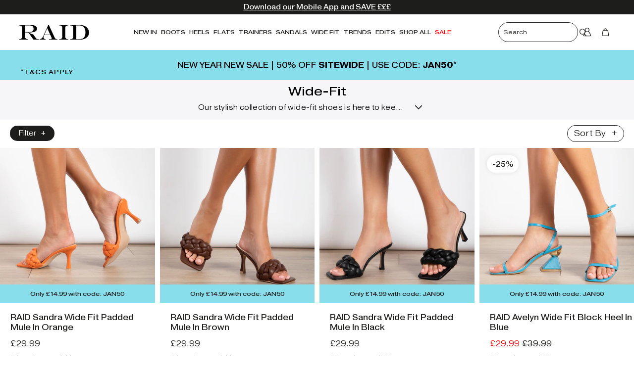

--- FILE ---
content_type: application/javascript
request_url: https://assets.gorgias.chat/build/static/js/955.fd73762ac32f0ced.js
body_size: 35855
content:
"use strict";(this.webpackChunk_gorgias_chat_client=this.webpackChunk_gorgias_chat_client||[]).push([[955],{1595:(e,n,t)=>{t.d(n,{aH:()=>o,xs:()=>s,xw:()=>r});var a=t(84473),i="gorgias.aao-preview-mode";function r(){(0,a.J2)(i,"true")}function o(){try{(0,a.J2)(i,"false"),window.open("","_self",""),window.close()}catch(e){}}function s(){return"true"===window.sessionStorage.getItem(i)}},4197:(e,n,t)=>{t.d(n,{cA:()=>w,AN:()=>b,zn:()=>x,qc:()=>v,Dm:()=>y,yI:()=>m});var a=t(62684),i=t(68831),r=t(47420),o=t(63764),s=t(81808),l=t(60410),d=t(85485),c=t(89647),u=t(61004),p=t(51383);function h(e){return(0,u.c)()?e:e.filter(e=>!(0,p.dS)(e))}var g=t(63975),f=t(84473),v={},m=e=>!!(0,d.C)(e,[]).length,x=(e,n,t,a,o)=>(0,r.A)((0,i.A)().m(function r(){var s,l,d;return(0,i.A)().w(function(i){for(;;)switch(i.n){case 0:if(e){i.n=1;break}return i.a(2);case 1:return i.n=2,b(e,n,t,o);case 2:s=i.v,l=n.map(e=>e.id),(d=s.filter(e=>!l.includes(e.id))).length>0&&d.forEach(e=>{var n;null!==e&&void 0!==e&&null!==(n=e.meta)&&void 0!==n&&n.delay?v[e.id]=setTimeout(()=>{a(e),clearTimeout(v[e.id]),delete v[e.id]},e.meta.delay):a(e)});case 3:return i.a(2)}},r)}));function b(e,n,t,a){return A.apply(this,arguments)}function A(){return A=(0,r.A)((0,i.A)().m(function e(n,t,a,o){var s,u,p,g,f,m,x,b,A,w,y;return(0,i.A)().w(function(e){for(;;)switch(e.n){case 0:if(s=a.isChatOnline,u=a.landedAt,p=a.href,g=a.isDuringBusinessHours,f=a.productDetails,m=a.shopifyCart,x=a.timezone,n&&0!==n.length){e.n=1;break}return e.a(2,t);case 1:return b=h(n),A=(0,d.C)(b,t).filter(e=>!v[e.id]),w=(0,c.P)(u),y=[...t],e.n=2,Promise.all(A.map(function(){var e=(0,r.A)((0,i.A)().m(function e(n){return(0,i.A)().w(function(e){for(;;)switch(e.n){case 0:return e.n=1,(0,l.m)(n,{currentUrl:p,timeSpentOnPage:w,isChatOnline:s,isDuringBusinessHours:g,shopifyCart:m,productDetails:f,currentDisplayedCampaigns:t,timezone:x},o);case 1:e.v&&y.unshift(n);case 2:return e.a(2)}},e)}));return function(n){return e.apply(this,arguments)}}()));case 2:return e.a(2,y)}},e)})),A.apply(this,arguments)}function w(e,n){if(0!==e.length&&(0,g.O)()){var t=localStorage.getItem(s.default.localStorageSeenCampaignIds)||"",i=new Set(t.split(","));e.forEach(e=>i.add(e.id));var r,l=[],d=(0,a.A)(i.values());try{for(d.s();!(r=d.n()).done;){var c=r.value;Boolean(c)&&l.push(c)}}catch(p){d.e(p)}finally{d.f()}if(l.length>o.SM){var u=l.length-o.SM;l.splice(0,u)}(0,f.AP)(s.default.localStorageSeenCampaignIds,l.join(",")),n()}}var y=(e,n)=>e.clientY>n},12877:(e,n,t)=>{t.d(n,{u:()=>d});var a=t(61091),i=t(81808),r=t(3057),o=t(54688),s=t(79901),l=t(18620),d=()=>{var e=(0,r.d)(s.zN),n=(0,r.d)(s.t7),t=(0,r.d)((0,l._)("shopping-assistant"));return{isShoppingAssistantEnabled:(0,a.useMemo)(()=>{var a=i.default.getChatFeatureFlag("ai-shopping-assistant-ab-testing"),r=i.default.getChatFeatureFlag("ai-shopping-assistant-enforce-deactivation");return a&&void 0!==t&&null!==t?t:!r&&(e&&!(null===n||void 0===n||!n.includes(o.F.SALES)))},[e,n,t])}}},16702:(e,n,t)=>{t.d(n,{D:()=>i});var a=t(81808),i=()=>{var e;return null!==(e=a.default.getChatFeatureFlag("client-redesign-tracking-events"))&&void 0!==e&&e}},19239:(e,n,t)=>{t.d(n,{R:()=>p});var a=t(61091),i=t(81808),r=t(50322),o=t.n(r),s=t(35164),l=t(3057),d=t(26912),c=t(96253),u=[c.i.HANDOVER,c.i.HANDOVER_SILENT,c.i.HANDOVER_FALLBACK],p=()=>{var e=(()=>{var e=(0,l.d)((0,s.zc)({skipBot:!0})),n=null===e||void 0===e?void 0:e.createdDatetime;return(0,a.useMemo)(()=>{var e=window.localStorage.getItem(i.default.localStorageLastHumanAgentMessageTimestamp),t=n||e;return!!t&&Math.abs(o()().diff(new Date(t),"h"))<d.iG},[n])})(),n=(()=>{var e=(0,l.d)(e=>e.conversation.latestAiAgentOutcome),n=(0,l.d)(e=>e.conversation.latestAiAgentOutcomeTimestamp);return(0,a.useMemo)(()=>{var t=window.localStorage.getItem(i.default.localStorageLatestAiAgentOutcome),a=t?JSON.parse(t):{outcome:null,timestamp:null},r=a.outcome,s=a.timestamp,l=n||s,c=e||r;return!(!l||!c)&&!(Math.abs(o()().diff(new Date(l),"h"))>d.iG)&&u.includes(c)},[e,n])})();return(0,a.useMemo)(()=>!!e||!!n,[e,n])}},22442:(e,n,t)=>{t.d(n,{M0:()=>o,v_:()=>l,zQ:()=>s});var a=t(81808),i=t(49594),r=t(84473);function o(){var e=(0,i.rm)(a.default.localStorageTabsOpened);return e?parseInt(e):0}function s(){var e=o()+1;(0,i.$C)(a.default.localStorageTabsOpened,e)}function l(){var e=o();e>0&&(0===(e-=1)?(0,r.sc)(a.default.localStorageTabsOpened):(0,i.$C)(a.default.localStorageTabsOpened,e))}},25791:(e,n,t)=>{t.d(n,{DQ:()=>A,Fc:()=>b,Ji:()=>w,LA:()=>y,RH:()=>v,ZE:()=>m,ki:()=>x});var a=t(68831),i=t(57970),r=t(47420),o=t(25766),s=t(64467),l=t(81808),d=t(65961),c=t(89133),u=t(14991),p=t(84473),h=t(81243),g=t(42711),f=t(81613),v=(0,o.VP)(f.PH),m=(0,o.VP)(f.zs),x=(0,o.VP)(f.w3),b=(0,o.VP)(f.$s),A=(0,o.VP)(f.CX),w=(0,o.VP)(f.pA),y=(0,o.zD)(f.Wj,function(){var e=(0,r.A)((0,a.A)().m(function e(n,t){var r,o,f,v,m,b,y,S,C,k,E,T,O,L,z,I,j,M,_;return(0,a.A)().w(function(e){for(;;)switch(e.p=e.n){case 0:return r=t.dispatch,o=l.default.localStorageAccessTokenKey,f=localStorage.getItem(o),v="",m=f?{Authorization:"Bearer ".concat(f)}:void 0,e.p=1,e.n=2,(0,u.A)("".concat(l.default.chatHTTPUrl,"/auth"),{headers:m});case 2:if(b=e.v,y=(null===b||void 0===b?void 0:b.headers.get("Authorization"))||""){e.n=4;break}return L=s.Ay,e.n=3,b.text();case 3:throw z=e.v,I=b.status,j=b.headers.keys().reduce((e,n)=>(0,i.A)((0,i.A)({},e),{},{[n]:b.headers.get(n)}),{}),M={response:z,status:I,headers:j},L.addBreadcrumb.call(L,{level:"error",message:"No access token found in a response",data:M}),new Error("no access token present in the header");case 4:S=(0,d.s)(y),C=S.conversationId,k=void 0===C?"":C,f&&(E=(0,d.s)(f),T=E.conversationId,v=void 0===T?"":T),s.Ay.setTag("conversation_id",k),(0,p.AP)(o,y),r(w(k)),(O=v!==k)&&(r((0,h.u3)([])),r((0,c._4)([]))),r(A(O)),r(x(y)),r((0,h.we)()),r((0,g.XD)()),e.n=6;break;case 5:throw e.p=5,_=e.v,s.Ay.addBreadcrumb({level:"error",message:"Error while setting credentials",data:{message:_.message,stack:_.stack}}),_;case 6:return e.a(2)}},e,null,[[1,5]])}));return function(n,t){return e.apply(this,arguments)}}())},26017:(e,n,t)=>{t.d(n,{h:()=>d});var a=t(81808),i=t(49594),r=t(22442),o=t(52358),s=t(42219),l=t(98959);function d(){var e=(0,s.F)(),n=(0,r.M0)(),t=(0,o.K)(),d=!!document.referrer&&document.referrer.startsWith(t.origin);n<=1&&!d&&!(0,l.d)()&&(e+=1),0===e&&(e=1),(0,i.$C)(a.default.localStorageVisitCount,e)}},29511:(e,n,t)=>{var a=t(57458);Object.defineProperty(n,"Ay",{enumerable:!0,get:function(){return(e=a,e&&e.__esModule?e:{default:e}).default;var e}});var i=t(39340);Object.defineProperty(n,"tW",{enumerable:!0,get:function(){return i.FrameContext}}),Object.defineProperty(n,"j$",{enumerable:!0,get:function(){return i.useFrame}})},31788:(e,n,t)=>{t.d(n,{A:()=>s,n:()=>l});var a=t(32663),i=t(61091),r=t(13864),o=t(58115);const s=e=>{var n=e.children,t=e.defaultArticleUrl,s=void 0===t?"":t,l=(0,i.useState)(!1),d=(0,a.A)(l,2),c=d[0],u=d[1],p=(0,i.useState)(s),h=(0,a.A)(p,2),g=h[0],f=h[1];return(0,o.jsx)(r.A.Provider,{value:{articleUrl:g,setArticleUrl:e=>{""===e&&u(!1),f(e)},isExpanded:c,toggleExpanded:()=>{u(!c)}},children:n})};function l(){return(0,i.useContext)(r.A)}},32531:(e,n,t)=>{t.d(n,{E8:()=>u,Ov:()=>c,Sg:()=>l,Z0:()=>i,cM:()=>p,d8:()=>r,rm:()=>d,vd:()=>o});var a=t(65618),i=e=>e.application.status.languageLoaded,r=e=>e.application.settings.decoration.mainColor.trim(),o=e=>e.application.settings.showTranslationKeys,s=e=>e.application,l=(0,a.Mz)(s,e=>{var n;return null===(n=e.settings.decoration.position)||void 0===n?void 0:n.alignment}),d=(0,a.Mz)(s,e=>e.status.isConnected),c=(0,a.Mz)(s,e=>e.settings.name),u=(0,a.Mz)(s,e=>{var n;return null===(n=e.settings.decoration.avatar)||void 0===n?void 0:n.companyLogoUrl}),p=(0,a.Mz)(s,e=>e.status.isChatOnline);(0,a.Mz)(s,e=>e.settings.preferences.emailCaptureEnabled),(0,a.Mz)(s,e=>e.settings.preferences.emailCaptureEnforcement)},35087:(e,n,t)=>{t.d(n,{A:()=>p,J:()=>u});var a=t(14057),i=t(61091),r=t(3057),o=t(48905),s=t(88328),l=t(47928),d=t(54959),c=t(58115);function u(){var e=(0,r.d)(o.th),n=(0,s.o)(),t=(0,i.useMemo)(()=>n?l.Vx:e,[e,n]);return(0,c.jsx)(a.Global,{styles:(0,d.gx)(t,n)})}const p=(0,i.memo)(u)},35651:(e,n,t)=>{t.d(n,{RH:()=>be,_s:()=>I._s,JH:()=>K,to:()=>Ue,UC:()=>J,gf:()=>Me});var a,i,r,o,s,l,d,c,u,p,h,g,f,v,m,x,b,A,w,y,S,C,k,E,T,O,L,z,I=t(40252),j=t(61091),M=t(27413),_=t(14057),R=t(13456),D=t(29879),N={pill:{small:(0,_.css)(a||(a=(0,M.A)(["\n            height: 32px;\n            width: auto;\n        "]))),medium:(0,_.css)(i||(i=(0,M.A)(["\n            height: 40px;\n            width: auto;\n        "]))),large:(0,_.css)(r||(r=(0,M.A)(["\n            height: 48px;\n            width: auto;\n        "])))},circle:{small:(0,_.css)(o||(o=(0,M.A)(["\n            height: 32px;\n            width: 32px;\n        "]))),medium:(0,_.css)(s||(s=(0,M.A)(["\n            height: 40px;\n            width: 40px;\n        "]))),large:(0,_.css)(l||(l=(0,M.A)(["\n            height: 48px;\n            width: 48px;\n        "])))}},P={pill:{small:(0,_.css)(d||(d=(0,M.A)(["\n            padding: 0 16px;\n        "]))),medium:(0,_.css)(c||(c=(0,M.A)(["\n            padding: 0 16px;\n        "]))),large:(0,_.css)(u||(u=(0,M.A)(["\n            padding: 0 16px;\n        "])))},circle:{small:(0,_.css)(p||(p=(0,M.A)(["\n            padding: 0;\n        "]))),medium:(0,_.css)(h||(h=(0,M.A)(["\n            padding: 0 4px;\n        "]))),large:(0,_.css)(g||(g=(0,M.A)(["\n            padding: 0 16px;\n        "])))}},F={small:(0,_.css)(f||(f=(0,M.A)(["\n        ",";\n\n        font-weight: 500;\n    "])),D.A.boldSm),medium:(0,_.css)(v||(v=(0,M.A)(["\n        ",";\n\n        font-weight: 500;\n    "])),D.A.boldMd),large:(0,_.css)(m||(m=(0,M.A)(["\n        ",";\n\n        line-height: 24px;\n        font-weight: 500;\n    "])),D.A.boldMd)},H=R.A.button(x||(x=(0,M.A)(["\n    display: inline-flex;\n    align-items: center;\n    justify-content: center;\n    gap: var(--spacing-xs);\n\n    // size\n    ","\n    // fit content or stretched\n    ","\n\n    // padding\n    ","\n\n    line-height: 24px;\n\n    border-radius: 40px;\n    border: 0.5px solid var(--border-neutral-default);\n    box-shadow: 0px 2px 3px rgba(0, 0, 0, 0.05);\n    //Glass effect\n    background: rgba(255, 255, 255, 0.4); /* Semi-transparent white */\n    backdrop-filter: blur(3px); /* Frosted blur effect */\n\n    appearance: none;\n    text-decoration: none;\n\n    ","\n\n    color: var(--content-neutral-default, #1e242e);\n\n    cursor: pointer;\n\n    /* Safari support */\n    -webkit-backdrop-filter: blur(3px);\n    -webkit-text-fill-color: var(--content-neutral-default, #1e242e);\n    -webkit-appearance: none; /* iOS Safari reset */\n\n    &:hover {\n        background: rgba(255, 255, 255, 0.55);\n        box-shadow: 0px 2px 3px rgba(0, 0, 0, 0.08);\n        backdrop-filter: blur(6px);\n    }\n\n    &:active {\n        background: rgba(255, 255, 255, 0.3);\n        box-shadow: inset 0px 2px 4px rgba(0, 0, 0, 0.15);\n        backdrop-filter: blur(4px);\n    }\n\n    &:disabled {\n        background: rgba(255, 255, 255, 0.2);\n        // --ink-disabled\n        color: rgba(28, 29, 31, 0.5);\n        border: 0.5px solid rgba(235, 236, 239, 0.3);\n        box-shadow:\n            inset 1px 1px 2px rgba(255, 255, 255, 0.3),\n            inset -1px -1px 2px rgba(0, 0, 0, 0.1);\n        cursor: not-allowed;\n    }\n\n    &:focus {\n        outline: none;\n    }\n\n    &:focus-visible {\n        outline: none;\n        border: 2px solid rgba(59, 130, 246, 0.6);\n        box-shadow:\n            inset 1px 1px 2px rgba(255, 255, 255, 0.3),\n            inset -1px -1px 2px rgba(0, 0, 0, 0.1);\n    }\n"])),e=>{var n=e.variant,t=e.size;return N[n][t]},e=>{var n=e.variant,t=e.isFitContent,a=e.isStretched;return"pill"===n&&((e,n)=>{var t="auto";return e&&(t="fit-content"),n&&(t="100%"),"width: ".concat(t,";")})(t,a)},e=>{var n=e.variant,t=e.size;return P[n][t]},e=>{var n=e.size;return F[n]}),U=R.A.div(b||(b=(0,M.A)(["\n    display: flex;\n    align-items: center;\n    justify-content: center;\n    svg {\n        /* iOS Safari fixes for SVG rendering */\n        display: block;\n        flex-shrink: 0;\n\n        width: 16px;\n        height: 16px;\n    }\n"]))),$={small:(0,_.css)(A||(A=(0,M.A)(["\n        width: 14px;\n        height: 14px;\n    "]))),medium:(0,_.css)(w||(w=(0,M.A)(["\n        width: 18px;\n        height: 18px;\n    "]))),large:(0,_.css)(y||(y=(0,M.A)(["\n        width: 20px;\n        height: 20px;\n    "])))},B={small:(0,_.css)(S||(S=(0,M.A)(["\n        top: -4px;\n        right: -4px;\n    "]))),medium:(0,_.css)(C||(C=(0,M.A)(["\n        top: -4px;\n        right: -4px;\n    "]))),large:(0,_.css)(k||(k=(0,M.A)(["\n        top: -4px;\n        right: -4px;\n    "])))},G={small:(0,_.css)(E||(E=(0,M.A)(["\n        font-size: 8px;\n        line-height: 10px;\n    "]))),medium:(0,_.css)(T||(T=(0,M.A)(["\n        font-size: 10px;\n        line-height: 10px;\n    "]))),large:(0,_.css)(O||(O=(0,M.A)(["\n        font-size: 10px;\n        line-height: 12px;\n    "])))},Y=R.A.div(L||(L=(0,M.A)(["\n    position: absolute;\n    ","\n    ","\n\n    ","\n    font-weight: 700;\n    color: var(--content-inverted-default, #fff);\n\n    display: flex;\n    align-items: center;\n    justify-content: center;\n    background-color: var(--content-neutral-default, #1e242e);\n\n    border-radius: 50%;\n    z-index: 1;\n"])),e=>{var n=e.size;return B[n]},e=>{var n=e.size;return $[n]},e=>{var n=e.size;return G[n]}),V=R.A.div(z||(z=(0,M.A)(["\n    position: relative;\n"]))),W=t(58115),K=e=>{var n=e.children,t=e.id,a=e.onClick,i=e.disabled,r=e["aria-label"],o=e["data-autofocus"],s=e.variant,l=void 0===s?"pill":s,d=e.size,c=void 0===d?"medium":d,u=e.isStretched,p=void 0!==u&&u,h=e.isFitContent,g=void 0!==h&&h;return(0,W.jsx)(H,{id:t,type:"button",onClick:a,disabled:i,"aria-label":r,"data-autofocus":o,variant:l,size:c,isStretched:p,isFitContent:g,children:n})};function J(e){var n=e.id,t=e.icon,a=e.onClick,i=e.disabled,r=e["aria-label"],o=e["data-autofocus"],s=e.badgeCount,l=e.size,d=void 0===l?"medium":l,c=e.className;return(0,W.jsxs)(V,{className:c,children:[(0,W.jsx)(K,{id:n,onClick:a,disabled:i,"aria-label":r,"data-autofocus":o,variant:"circle",size:d,children:(0,W.jsx)(U,{"aria-hidden":!0,children:t})}),s&&(0,W.jsx)(Y,{size:d,className:"badge-count",children:s})]})}var q,Z,Q,X,ee,ne,te,ae,ie,re,oe,se,le,de,ce,ue,pe,he,ge,fe,ve=t(57970),me=t(35980),xe=["hideOn","currentSize","forceHide","children"],be=e=>{var n=e.hideOn,t=e.currentSize,a=e.forceHide,i=void 0!==a&&a,r=e.children,o=(0,me.A)(e,xe);return(0,j.useMemo)(()=>(Array.isArray(n)?n:[n]).includes(t),[n,t])||i?null:(0,W.jsx)("div",(0,ve.A)((0,ve.A)({},o),{},{children:r}))},Ae=t(32663),we=t(96367),ye=t(98191),Se="var(--spacing-md)",Ce=R.A.div(q||(q=(0,M.A)(["\n    position: relative;\n    width: 100%;\n"]))),ke=R.A.div(Z||(Z=(0,M.A)(["\n    overflow: hidden;\n    border-radius: 16px;\n"]))),Ee=R.A.div(Q||(Q=(0,M.A)(["\n    display: flex;\n    gap: ",";\n    margin-left: calc("," * -1);\n"])),e=>{var n=e.$spaceBetween;return"".concat(n,"px")},Se),Te=R.A.div(X||(X=(0,M.A)(["\n    flex: ",";\n    min-width: 0;\n    margin-left: ",";\n\n    background-color: transparent;\n\n    overflow: hidden;\n"])),e=>{var n=e.$slidesPerView;return"auto"===n?"0 0 auto":"0 0 ".concat(100/n,"%")},Se),Oe=R.A.div(ee||(ee=(0,M.A)(["\n    width: 100%;\n    height: 100%;\n    display: flex;\n    align-items: center;\n    justify-content: center;\n    position: relative;\n    aspect-ratio: ",";\n\n    ",";\n"])),e=>"4:5"===e.$aspectRatio?"4 / 5":"1 / 1",e=>{var n=e.$backgroundImage;return n&&"\n        &::before {\n            content: '';\n            position: absolute;\n            top: 0;\n            left: 0;\n            right: 0;\n            bottom: 0;\n            background-image: url(".concat(n,");\n            background-size: cover;\n            background-position: center;\n            filter: blur(10px);\n            z-index: -1;\n        }\n        ")}),Le=R.A.img(ne||(ne=(0,M.A)(["\n    width: 100%;\n    height: 100%;\n    object-fit: contain;\n    display: block;\n    position: relative;\n    z-index: 1;\n"]))),ze=R.A.div(te||(te=(0,M.A)(["\n    position: absolute;\n    top: 50%;\n    transform: translateY(-50%);\n    z-index: 1;\n    ","\n"])),e=>"left"===e.$position?"left: 16px;":"right: 16px;"),Ie=R.A.div(ae||(ae=(0,M.A)(["\n    position: absolute;\n    bottom: 10px;\n    left: 50%;\n    transform: translateX(-50%);\n    display: flex;\n    gap: var(--spacing-xs);\n    z-index: 2;\n"]))),je=R.A.button(ie||(ie=(0,M.A)(["\n    width: 8px;\n    height: 8px;\n    border-radius: 50%;\n    border: none;\n    background-color: ",";\n    cursor: pointer;\n    transition: background-color 0.2s ease;\n    padding: 0;\n\n    &:hover {\n        background-color: ",";\n    }\n"])),e=>e.$isActive?"#1c1d1f":"rgba(28, 29, 31, 0.3)",e=>e.$isActive?"#1c1d1f":"rgba(28, 29, 31, 0.5)"),Me=e=>{var n=e.images,t=e.className,a=e.slidesPerView,i=void 0===a?1:a,r=e.spaceBetween,o=void 0===r?0:r,s=e.loop,l=void 0!==s&&s,d=e.showNavigation,c=void 0===d||d,u=e.showPagination,p=void 0!==u&&u,h=e.onSlideChange,g=e.initialSlide,f=void 0===g?0:g,v=e.aspectRatio,m=void 0===v?"1:1":v,x=e.onSlideClick,b=(0,we.A)({loop:l,align:"start",startIndex:f,slidesToScroll:1}),A=(0,Ae.A)(b,2),w=A[0],y=A[1],S=(0,j.useState)(0),C=(0,Ae.A)(S,2),k=C[0],E=C[1],T=(0,j.useState)(!1),O=(0,Ae.A)(T,2),L=O[0],z=O[1],I=(0,j.useState)(!1),M=(0,Ae.A)(I,2),_=M[0],R=M[1],D=(0,j.useCallback)(()=>{y&&y.scrollPrev()},[y]),N=(0,j.useCallback)(()=>{y&&y.scrollNext()},[y]),P=(0,j.useCallback)(e=>{y&&y.scrollTo(e)},[y]),F=(0,j.useCallback)(e=>null===h||void 0===h?void 0:h(n[e].id),[n,h]),H=(0,j.useCallback)(e=>null===x||void 0===x?void 0:x(n[e].id),[n,x]),U=(0,j.useCallback)(()=>{if(y){var e=y.selectedScrollSnap();E(e),z(y.canScrollPrev()),R(y.canScrollNext()),F(e)}},[y,F]);return(0,j.useEffect)(()=>{if(y)return U(),y.on("select",U),y.on("reInit",U),()=>{y.off("select",U),y.off("reInit",U)}},[y,U]),n&&0!==n.length?(0,W.jsxs)(Ce,{className:t,children:[(0,W.jsx)(ke,{className:"embla",ref:w,children:(0,W.jsx)(Ee,{className:"embla__container",$spaceBetween:o,children:n.map((e,n)=>(0,W.jsx)(Te,{className:"embla__slide",$slidesPerView:i,children:(0,W.jsx)(Oe,{$backgroundImage:e.src,$aspectRatio:m,"data-testid":"image-slide",onClick:()=>H(n),children:(0,W.jsx)(Le,{src:e.src,alt:e.alt||"Slide ".concat(n+1)})})},"carousel-slide_".concat(e.id)))})}),c&&n.length>1&&(0,W.jsxs)(W.Fragment,{children:[L&&(0,W.jsx)(ze,{$position:"left",children:(0,W.jsx)(J,{icon:(0,W.jsx)(ye.OUB,{size:"sm",color:"#1c1d1f"}),onClick:D,"aria-label":"Previous image",size:"small"})}),_&&(0,W.jsx)(ze,{$position:"right",children:(0,W.jsx)(J,{icon:(0,W.jsx)(ye.TPF,{size:"sm",color:"#1c1d1f"}),onClick:N,"aria-label":"Next image",size:"small"})})]}),p&&n.length>1&&(0,W.jsx)(Ie,{children:n.map((e,n)=>{var t=e.id;return(0,W.jsx)(je,{$isActive:n===k,onClick:()=>P(n),"aria-label":"Go to image ".concat(n+1)},"carousel-pagination_".concat(t))})})]}):null},_e={small:(0,_.css)(re||(re=(0,M.A)(["\n        height: 32px;\n        min-width: 96px;\n    "]))),medium:(0,_.css)(oe||(oe=(0,M.A)(["\n        height: 40px;\n        min-width: 120px;\n    "]))),large:(0,_.css)(se||(se=(0,M.A)(["\n        height: 48px;\n        min-width: 144px;\n    "])))},Re=R.A.div(le||(le=(0,M.A)(["\n    display: inline-flex;\n    align-items: center;\n    position: relative;\n\n    ","\n\n    border-radius: 40px;\n    border: 0.5px solid var(--border-neutral-default);\n    box-shadow: 0px 2px 3px rgba(0, 0, 0, 0.05);\n    background: rgba(255, 255, 255, 0.4);\n    backdrop-filter: blur(3px);\n    -webkit-backdrop-filter: blur(3px);\n\n    overflow: hidden;\n\n    ","\n\n    &:hover:not([disabled]) {\n        background: rgba(255, 255, 255, 0.55);\n        box-shadow: 0px 2px 3px rgba(0, 0, 0, 0.08);\n        backdrop-filter: blur(6px);\n    }\n\n    &:focus-within {\n        outline: none;\n        border: 2px solid rgba(59, 130, 246, 0.6);\n        box-shadow:\n            inset 1px 1px 2px rgba(255, 255, 255, 0.3),\n            inset -1px -1px 2px rgba(0, 0, 0, 0.1);\n    }\n"])),e=>{var n=e.size;return _e[n]},e=>e.disabled&&(0,_.css)(de||(de=(0,M.A)(["\n            background: rgba(255, 255, 255, 0.2);\n            border: 0.5px solid rgba(235, 236, 239, 0.3);\n            box-shadow:\n                inset 1px 1px 2px rgba(255, 255, 255, 0.3),\n                inset -1px -1px 2px rgba(0, 0, 0, 0.1);\n            cursor: not-allowed;\n        "])))),De=R.A.button(ce||(ce=(0,M.A)(["\n    display: flex;\n    align-items: center;\n    justify-content: center;\n    flex: 1;\n    height: 100%;\n    padding: 0;\n\n    background: transparent;\n    border: none;\n    cursor: pointer;\n\n    position: relative;\n    transition: background-color 0.08s ease;\n\n    &:hover:not(:disabled):not(:active) {\n        background: rgba(0, 0, 0, 0.05);\n    }\n\n    &:active:not(:disabled) {\n        background: rgba(0, 0, 0, 0.1);\n    }\n\n    &:disabled {\n        cursor: not-allowed;\n        opacity: 0.5;\n    }\n\n    &:focus {\n        outline: none;\n    }\n\n    &:focus-visible {\n        outline: 2px solid rgba(59, 130, 246, 0.6);\n        outline-offset: -2px;\n        z-index: 1;\n    }\n"]))),Ne={small:(0,_.css)(ue||(ue=(0,M.A)(["\n        min-width: 24px;\n        padding: 0 var(--spacing-xxxs);\n    "]))),medium:(0,_.css)(pe||(pe=(0,M.A)(["\n        min-width: 32px;\n        padding: 0 var(--spacing-xxxs);\n    "]))),large:(0,_.css)(he||(he=(0,M.A)(["\n        min-width: 40px;\n        padding: 0 var(--spacing-xxs);\n    "])))},Pe=R.A.span(ge||(ge=(0,M.A)(["\n    display: inline-flex;\n    align-items: center;\n    justify-content: center;\n    flex: 1;\n    position: relative;\n\n    ","\n    ","\n    \n    color: var(--content-neutral-default, #1e242e);\n    font-weight: 500;\n    text-align: center;\n\n    user-select: none;\n"])),e=>{var n=e.size;return Ne[n]},e=>{var n=e.size;return F[n]}),Fe=R.A.span(fe||(fe=(0,M.A)(["\n    position: absolute;\n    width: 1px;\n    height: 1px;\n    padding: 0;\n    margin: -1px;\n    overflow: hidden;\n    clip: rect(0, 0, 0, 0);\n    white-space: nowrap;\n    border: 0;\n"]))),He={small:"xs",medium:"sm",large:"md"},Ue=e=>{var n=e.value,t=e.onChange,a=e.min,i=void 0===a?-1/0:a,r=e.max,o=void 0===r?1/0:r,s=e.step,l=void 0===s?1:s,d=e.disabled,c=void 0!==d&&d,u=e.size,p=void 0===u?"medium":u,h=e.decrementAriaLabel,g=void 0===h?"Decrease value":h,f=e.incrementAriaLabel,v=void 0===f?"Increase value":f,m=e.counterAriaLabel,x=void 0===m?"Counter value":m,b=He[p],A=(0,j.useMemo)(()=>!c&&n-l>=i,[n,l,i,c]),w=(0,j.useMemo)(()=>!c&&n+l<=o,[n,l,o,c]),y=(0,j.useCallback)(e=>{A&&(t(n-l),e.currentTarget.blur())},[A,t,n,l]),S=(0,j.useCallback)(e=>{w&&(t(n+l),e.currentTarget.blur())},[w,t,n,l]);return(0,W.jsxs)(Re,{size:p,disabled:c,children:[(0,W.jsx)(De,{position:"left",type:"button",disabled:!A,onClick:y,"aria-label":g,children:(0,W.jsx)(ye.Fru,{size:b})}),(0,W.jsx)(Pe,{size:p,"aria-label":x,children:n}),(0,W.jsx)(De,{position:"right",type:"button",disabled:!w,onClick:S,"aria-label":v,children:(0,W.jsx)(ye.A7G,{size:b})}),(0,W.jsxs)(Fe,{role:"status","aria-live":"polite","aria-atomic":"true",children:["Current value: ",n]})]})}},38125:(e,n,t)=>{t.d(n,{d$:()=>o,qx:()=>r});var a=t(65618),i=e=>e.application.store,r=(0,a.Mz)(i,e=>e.cart),o=(0,a.Mz)(i,e=>e.products)},38484:(e,n,t)=>{t.d(n,{D:()=>i});var a=t(64467);function i(e){var n=arguments.length>1&&void 0!==arguments[1]?arguments[1]:5;return new Promise((t,r)=>{e().then(t).catch(o=>{var s=n-1;setTimeout(()=>{if(0===s){var n=navigator.connection||navigator.mozConnection||navigator.webkitConnection||{},l=n.effectiveType,d=n.rtt,c=n.downlink,u=n.saveData;return a.Ay.error(o,{},{connection:{effectiveType:l,rtt:d,downlink:c,saveData:u}}),void r(o)}i(e,s).then(t,r)},500)})})}},40252:(e,n,t)=>{t.d(n,{$2:()=>A,A5:()=>b,_s:()=>L});var a,i,r,o,s,l,d,c,u=t(57970),p=t(32663),h=t(61091),g=t(31262),f=t(98191),v=t(27413),m=t(14057),x=t(13456),b=42,A=44,w=x.A.div(a||(a=(0,v.A)(["\n    position: absolute;\n    height: 100%;\n    width: 100%;\n    overflow: hidden;\n    display: flex;\n    align-items: end;\n    bottom: 0;\n    z-index: ",";\n    background-color: transparent;\n    /* Clip content to prevent white background from showing above visible area */\n    clip-path: inset(0);\n"])),e=>e.shouldShowDrawer?"9999":"-1"),y=x.A.div(i||(i=(0,v.A)(["\n    height: 100%;\n    width: 100%;\n    background-color: ",";\n    position: absolute;\n    /* Only transition background-color, nothing else (prevents Safari from animating other properties) */\n    /* Transition can be disabled to prevent conflicts with page navigation transitions */\n    transition: ",";\n    cursor: pointer;\n"])),e=>e.isOpen?"rgba(0, 0, 0, 0.3)":"transparent",e=>e.disableTransition?"none":"background-color 0.5s ease-out"),S=x.A.div(r||(r=(0,v.A)(["\n    position: absolute;\n    max-height: calc(100% - ","px);\n    width: 100%;\n    height: 100%;\n    overflow: hidden;\n    pointer-events: none;\n    bottom: ",";\n    transition: ",";\n    transition-delay: ",";\n    display: flex;\n    flex-flow: column;\n    justify-content: end;\n"])),b,e=>e.isOpen?"0":"-100%",e=>e.disableTransition?"none":"bottom 0.5s ease-in-out",e=>e.disableTransition?"0s":"0.1s"),C=x.A.div(o||(o=(0,v.A)(["\n    display: flex;\n    align-items: center;\n    justify-content: center;\n    padding: var(--spacing-md);\n    background-color: var(--white);\n    border-radius: 20px 20px 0 0;\n    pointer-events: auto;\n    cursor: unset;\n\n    min-height: ","px;\n\n    position: relative;\n"])),A),k=x.A.div(s||(s=(0,v.A)(["\n    width: 40px;\n    height: 4px;\n\n    border-radius: 10px;\n    margin-top: 8px;\n\n    // missing token: --content-neutral-secondary\n    background: var(--content-neutral-secondary, #5c6370);\n    opacity: 0.5;\n"]))),E=x.A.button(l||(l=(0,v.A)(["\n    // reset visual button styles, not the cursor and hover styles\n    all: unset;\n\n    position: absolute;\n    right: 0;\n    top: 0;\n\n    margin: var(--spacing-xs);\n\n    display: flex;\n    align-items: center;\n    justify-content: center;\n\n    width: 32px;\n    height: 32px;\n\n    cursor: pointer;\n\n    &:focus-visible {\n        outline: 2px solid rgba(59, 130, 246, 0.6);\n    }\n"]))),T=x.A.div(d||(d=(0,v.A)(["\n    max-height: calc(100% - 42px);\n    width: 100%;\n    background-color: var(--white);\n    overflow-y: auto;\n    overflow-x: hidden;\n    pointer-events: auto;\n    ","\n"])),e=>e.hasPadding&&(0,m.css)(c||(c=(0,v.A)(["\n            padding: 0 var(--spacing-md) var(--spacing-md) var(--spacing-md);\n        "])))),O=t(58115),L=e=>{var n=e.children,t=e.isOpen,a=e.onClose,i=e.onDrawerClosed,r=e.keepChildrenMounted,o=void 0!==r&&r,s=e.hasPadding,l=void 0===s||s,d=e.showCloseButton,c=void 0===d||d,v=e.disableBackdropTransition,m=void 0!==v&&v,x=e.disableDrawerTransition,b=void 0!==x&&x,A=(0,g.rl)(),L=(0,h.useState)(!1),z=(0,p.A)(L,2),I=z[0],j=z[1],M=(0,h.useRef)(null),_=(0,h.useMemo)(()=>!(!o||t)||I,[t,o,I]),R=(0,g.o_)({onSwipeDown:()=>{null===a||void 0===a||a()}}).handlers,D=(0,h.useCallback)(()=>{t||(j(!1),null===i||void 0===i||i())},[t,i]),N=(0,h.useCallback)(e=>{!t||"Escape"!==e.key&&27!==e.keyCode||(e.preventDefault(),e.stopPropagation(),null===a||void 0===a||a())},[t,a]);return(0,h.useEffect)(()=>{t&&(j(!0),setTimeout(()=>{M.current&&M.current.focus()},100))},[t]),(0,O.jsxs)(w,{shouldShowDrawer:I,onKeyDown:N,children:[(0,O.jsx)(y,{isOpen:t,onClick:a,disableTransition:m}),(0,O.jsxs)(S,{onTransitionEnd:D,isOpen:t,disableTransition:b,children:[(0,O.jsxs)(C,(0,u.A)((0,u.A)({},R),{},{children:[A&&(0,O.jsx)(k,{}),c&&(0,O.jsx)(E,{onClick:a,children:(0,O.jsx)(f.bm,{size:"sm",color:"#1c1d1f"})})]})),_&&(0,O.jsx)(T,{hasPadding:l,children:n})]})]})}},48905:(e,n,t)=>{t.d(n,{AZ:()=>h,Jh:()=>u,ME:()=>c,PU:()=>f,XE:()=>p,th:()=>d,z4:()=>g});var a=t(65618),i=t(54959),r=e=>e.application,o=(0,a.Mz)(r,e=>e.settings),s=(0,a.Mz)(o,e=>e.decoration),l=(0,a.Mz)(r,e=>e.status),d=(0,a.Mz)(r,e=>e.settings.preferences.disableGoogleFonts?i.Vc:e.settings.decoration.mainFontFamily),c=((0,a.Mz)(s,e=>e.avatarType),(0,a.Mz)(o,e=>{var n;return null!==(n=e.campaigns)&&void 0!==n?n:[]})),u=(0,a.Mz)(o,e=>{var n;return null!==(n=e.agents)&&void 0!==n?n:[]}),p=(0,a.Mz)(o,e=>e.preferences.hideOutsideBusinessHours||window.HIDE_WIDGET_OUTSIDE_BUSINESS_HOURS),h=(0,a.Mz)(l,e=>e.wsRetryCount),g=((0,a.Mz)(o,e=>{var n;return null!==(n=e.abTest)&&void 0!==n?n:{}}),e=>(0,a.Mz)(c,n=>n.find(n=>n.id===e))),f=(0,a.Mz)(o,e=>{var n;return null===(n=e.account)||void 0===n?void 0:n.id})},49594:(e,n,t)=>{t.d(n,{$C:()=>v,FP:()=>m,P1:()=>h,Ts:()=>c,fn:()=>f,rm:()=>x});var a=t(32663),i=t(81808),r=t(99257),o=t(13802),s=t(52332),l=t(56490),d=t(84473),c=()=>{p(),(0,d.AP)(i.default.localStorageVersionKey,"".concat(i.default.localStorageVersion)),r.default.dispatch((0,o.O)())},u={[i.default.localStorageSSPKey]:{orders:{},ordersTransactions:{},updatedAt:void 0}},p=()=>{var e=parseInt(localStorage.getItem(i.default.localStorageVersionKey)||"0");i.default.localStorageVersion!==e&&Object.entries(u).forEach(e=>{var n=(0,a.A)(e,2),t=n[0],i=n[1],r=localStorage.getItem(t);if(r){var o=(0,l.N)(r);null!==o&&(Object.entries(i).forEach(e=>{var n=(0,a.A)(e,2),t=n[0],i=n[1];o[t]=i}),(0,d.AP)(t,JSON.stringify(o)))}})};function h(){return new Date}function g(e){var n=0;return e.hours&&(n+=e.hours*s.W_),e.days&&(n+=e.days*s.Gf),n}var f=(e,n)=>{var t=h();return{value:e,expiry:n?t.getTime()+g(n):null}};function v(e,n,t){var a=f(n,t);(0,d.AP)(e,JSON.stringify(a))}var m=e=>{if(null===e||void 0===e||!e.expiry)return!1;var n=h();return e.expiry<n.getTime()};function x(e){var n=localStorage.getItem(e);if(!n)return"";var t=(0,l.N)(n);return m(t)?((0,d.sc)(e),""):(null===t||void 0===t?void 0:t.value)||""}},51383:(e,n,t)=>{t.d(n,{dS:()=>d,k$:()=>l});var a=t(45786),i=[a.Ev.CART_VALUE,a.Ev.PRODUCT_TAGS],r=[a.Ev.CURRENT_PRODUCT_TAGS,a.Ev.OUT_OF_STOCK_PRODUCT_PAGES],o=[...i,...r];function s(e,n){return e.some(e=>e.triggers.some(e=>n.includes(e.key)))}function l(e){return s(e,r)}function d(e){return s([e],o)}},54270:(e,n,t)=>{t.r(n),t.d(n,{default:()=>Pt});var a,i=t(61091),r=t(4132),o=t(32663),s=t(12005),l=t(81981),d=t(72779),c=t(81808),u=t(95046),p=t(60277),h=t(31788),g=t(220),f=t(26205),v=t(25791),m=t(81243),x=t(89133),b=t(3057),A=t(24724),w=t(68516),y=t(14473),S=t(38484),C=t(35433),k=t(94755),E=t(84473),T=t(67874),O=t(35651),L=t(57970),z=t(93582),I=t(14057),j=t(46926),M=t(29511),_=t(54959),R=t(35087),D=t(35980),N=t(27413),P=t(13456),F=t(58115),H=["language"];var U=(0,P.A)(e=>{var n=e.language,t=void 0===n?"en":n,a=(0,D.A)(e,H);return(0,F.jsx)(M.Ay,(0,L.A)({initialContent:'<!DOCTYPE html><html lang="'.concat(t,'"><head></head><body><div id="mountHere" class="frame-root"></div></body></html>'),mountTarget:"#mountHere",head:(0,F.jsx)("title",{children:a.title})},a))})(a||(a=(0,N.A)(["\n    visibility: visible;\n    border: none;\n    user-select: none;\n    position: fixed;\n    right: 22px;\n    bottom: 10px;\n    z-index: 2147483636;\n    color-scheme: light;\n"]))),$=t(68831),B=t(47420),G=t(42711),Y=t(35961),V=t(86326),W=t(77749),K=t(58833),J=t(35164),q=t(98191),Z=["color","size"];const Q=e=>{var n=e.color,t=e.size,a=void 0===t?28:t,i=(0,D.A)(e,Z);return(0,F.jsxs)("svg",(0,L.A)((0,L.A)({width:a,height:a,viewBox:"0 0 100 100",fill:"none",role:"img","aria-hidden":"true",xmlns:"http://www.w3.org/2000/svg"},i),{},{children:[(0,F.jsxs)("filter",{id:"33c9df204aeec9aa096f1fd360bd4160",children:[(0,F.jsx)("feGaussianBlur",{stdDeviation:"0,4",in:"SourceAlpha"}),(0,F.jsx)("feOffset",{dx:"0",dy:"4",result:"offsetblur"}),(0,F.jsx)("feComponentTransfer",{children:(0,F.jsx)("feFuncA",{type:"linear",slope:"0.4"})}),(0,F.jsx)("feComposite",{operator:"in",in2:"offsetblur"}),(0,F.jsxs)("feMerge",{children:[(0,F.jsx)("feMergeNode",{}),(0,F.jsx)("feMergeNode",{in:"SourceGraphic"})]})]}),(0,F.jsx)("path",{fill:n,filter:"#33c9df204aeec9aa096f1fd360bd4160",d:"M50,0C22.4,0,0,22.4,0,50s22.4,50,50,50h30.8l0-10.6C92.5,80.2,100,66,100,50C100,22.4,77.6,0,50,0z M32,54.5 c-2.5,0-4.5-2-4.5-4.5c0-2.5,2-4.5,4.5-4.5s4.5,2,4.5,4.5C36.5,52.5,34.5,54.5,32,54.5z M50,54.5c-2.5,0-4.5-2-4.5-4.5 c0-2.5,2-4.5,4.5-4.5c2.5,0,4.5,2,4.5,4.5C54.5,52.5,52.5,54.5,50,54.5z M68,54.5c-2.5,0-4.5-2-4.5-4.5c0-2.5,2-4.5,4.5-4.5 s4.5,2,4.5,4.5C72.5,52.5,70.5,54.5,68,54.5z"})]}))};var X,ee,ne,te,ae,ie,re,oe,se,le,de,ce,ue,pe,he,ge,fe,ve,me,xe,be,Ae,we,ye,Se,Ce=t(68052),ke=200,Ee=(0,I.keyframes)(X||(X=(0,N.A)(["\n    0% {\n        transform: rotate(0deg) scale(1);\n        opacity: 1;\n    }\n\n    50% {\n        opacity: 0;\n    }\n\n    100% {\n        transform: rotate(90deg) scale(0.85);\n        opacity: 0;\n    }\n"]))),Te=(0,I.keyframes)(ee||(ee=(0,N.A)(["\n    0% {\n        transform: rotate(90deg) scale(0.85);\n        opacity: 0;\n    }\n\n    50% {\n        opacity: 1;\n    }\n\n    100% {\n        transform: rotate(0deg) scale(1);\n        opacity: 1;\n    }\n"]))),Oe=(0,I.css)(ne||(ne=(0,N.A)(["\n    animation: "," ","ms linear\n        forwards;\n"])),Ee,ke),Le=(0,I.css)(te||(te=(0,N.A)(["\n    animation: "," ","ms linear\n        forwards;\n"])),Te,ke),ze=(0,I.keyframes)(ae||(ae=(0,N.A)(["\n    0% {\n        transform: rotate(-90deg) scale(1);\n    }\n\n    100% {\n        transform: scale(1);\n    }\n"]))),Ie=(0,I.css)(ie||(ie=(0,N.A)(["\n    animation: none;\n"]))),je=(0,I.css)(re||(re=(0,N.A)(["\n    animation: "," ","ms linear\n        forwards;\n"])),ze,ke),Me=(0,I.css)(oe||(oe=(0,N.A)(["\n    // Shared scale behavior\n    &:hover {\n        transform: scale(1.1);\n        transition: transform 200ms ease-out;\n    }\n    &:active {\n        transform: scale(0.95);\n        transition: transform 150ms ease-out;\n    }\n    &:not(:hover):not(:active) {\n        transform: scale(1);\n        transition: transform 200ms ease-out;\n    }\n"]))),_e={iconOnly:{xs:{height:"50px",width:"50px"},lg:{height:"60px",width:"60px"}},withLabel:{xs:{height:"40px",iconWidth:"24px",labelPadding:{default:"16px",shopify:"16px"}},lg:{height:"52px",iconWidth:"32px",labelPadding:{default:"20px",shopify:"16px"}}}},Re={padding:{xs:{vertical:"10px",horizontal:{default:"16px",shopify:"16px"}},lg:{vertical:"16px",horizontal:{default:"20px",shopify:"16px"}}},margin:{default:"7px 10px",shopify:"2px 10px 10px 7px"}},De=P.A.button(le||(le=(0,N.A)(["\n    cursor: pointer;\n    display: inline-flex;\n    align-items: center;\n    position: relative;\n    background: ",";\n    border: 3px solid transparent;\n    &:focus-visible {\n        outline: 0;\n        border-color: ",";\n    }\n    border-radius: 100px;\n    box-shadow: 0px 2px 4px rgba(22, 22, 22, 0.16);\n\n    ","\n\n    ","\n\n    ","\n\n    ","\n"])),e=>e.color,e=>e.textColor,e=>{var n=e.size,t=e.launcherType,a=e.isOpened,i="xs"===n?"xs":"lg",r=e.isShopifyCheckout?"shopify":"default";if("iconOnly"===t){var o=_e.iconOnly[i];return(0,I.css)(de||(de=(0,N.A)(["\n                height: ",";\n                max-width: ",";\n            "])),o.height,o.width)}if("withLabel"===t){var s=_e.withLabel[i],l=s.labelPadding[r],d="calc(20ch + ".concat(l," * 2 + ").concat(s.iconWidth,")");return(0,I.css)(ce||(ce=(0,N.A)(["\n                height: ",";\n                max-width: ",";\n            "])),s.height,a?s.height:d)}},e=>{var n="xs"===e.size?"xs":"lg",t=e.isShopifyCheckout?"shopify":"default",a=Re.padding[n].horizontal[t],i=Re.padding[n].vertical,r=Re.margin[t];return(0,I.css)(ue||(ue=(0,N.A)(["\n            margin: ",";\n            padding: "," ",";\n        "])),r,i,a)},e=>"iconOnly"===e.launcherType&&Me,e=>{var n,t=e.launcherType,a=e.isOpened,i=e.isStartersVisible;if("withLabel"===t||i){var r="max-width ".concat(200,"ms ease\n                ").concat("".concat(a?300:ke,"ms"),";");return n=r,(0,I.css)(se||(se=(0,N.A)(["\n    &:hover {\n        transform: scale(1.1);\n        transition:\n            transform 200ms ease-out,\n            ",";\n    }\n    &:active {\n        transform: scale(0.95);\n        transition:\n            transform 150ms ease-out,\n            ",";\n    }\n    &:not(:hover):not(:active) {\n        transform: scale(1);\n        transition:\n            transform 200ms ease-out,\n            ",";\n    }\n"])),n,n,n)}}),Ne=P.A.div(pe||(pe=(0,N.A)(["\n    position: absolute;\n    display: flex;\n    justify-content: center;\n    align-items: center;\n    opacity: ",";\n"])),e=>e.visible?1:0),Pe={iconOnly:{xs:{size:"24px",left:"10px"},lg:{size:"28px",left:"13px"}},withLabel:{xs:{size:"16px",left:"9px"},lg:{size:"20px",left:"13px"}}},Fe=(0,P.A)(Ne)(he||(he=(0,N.A)(["\n    ","\n\n    ","\n"])),e=>{var n=e.size,t=e.launcherType,a=Pe[t]["xs"===n?"xs":"lg"];return(0,I.css)(ge||(ge=(0,N.A)(["\n            width: ",";\n            height: ",";\n            left: ",";\n        "])),a.size,a.size,a.left)},e=>{var n=e.isTouched,t=e.visible;return n&&(0,I.css)(fe||(fe=(0,N.A)(["\n            ",";\n        "])),t?Le:Oe)}),He={iconOnly:{xs:{size:"40px",left:"2px",top:"4px"},lg:{size:"40px",left:"7px",top:"8px"}},withLabel:{xs:{size:"24px",left:"5px",top:"6px"},lg:{size:"32px",left:"7px",top:"9px"}}},Ue=(0,P.A)(Ne)(ve||(ve=(0,N.A)(["\n    ","\n\n    ",";\n"])),e=>{var n=e.size,t=e.launcherType,a=He[t]["xs"===n?"xs":"lg"];return(0,I.css)(me||(me=(0,N.A)(["\n            width: ",";\n            height: ",";\n            left: ",";\n            top: ",";\n        "])),a.size,a.size,a.left,a.top)},e=>{var n=e.isTouched,t=e.visible;return n&&(0,I.css)(xe||(xe=(0,N.A)(["\n            ",";\n        "])),t?je:Ie)}),$e={iconOnly:{xs:{size:"28px",left:"8px",top:"8px"},lg:{size:"40px",left:"7px",top:"7px"}},withLabel:{xs:{size:"28px",left:"8px",top:"8px"},lg:{size:"32px",left:"11px",top:"11px"}}},Be=(0,P.A)(Ne)(be||(be=(0,N.A)(["\n    ","\n\n    ",";\n"])),e=>{var n=e.size,t=e.launcherType,a=$e[t]["xs"===n?"xs":"lg"];return(0,I.css)(Ae||(Ae=(0,N.A)(["\n            width: ",";\n            height: ",";\n            left: ",";\n            top: ",";\n        "])),a.size,a.size,a.left,a.top)},e=>{var n=e.isTouched,t=e.visible;return n&&(0,I.css)(we||(we=(0,N.A)(["\n            ",";\n        "])),t?je:Ie)}),Ge=P.A.h2(ye||(ye=(0,N.A)(["\n    position: relative;\n\n    font-size: 14px;\n    font-weight: 600;\n    letter-spacing: -0.01em;\n    margin-bottom: 0;\n    white-space: pre;\n    color: ",";\n\n    margin-left: ",";\n\n    opacity: ",";\n\n    transition: opacity ","ms linear\n        ",";\n"])),e=>e.color,e=>"xs"===e.size?"24px":"32px",e=>e.visible?1:0,100,e=>{var n=e.visible;return"".concat(n?400:ke,"ms")}),Ye=P.A.div(Se||(Se=(0,N.A)(["\n    position: absolute;\n\n    left: 0;\n    top: 0;\n\n    transform: translate(-25%, -25%);\n\n    z-index: 1;\n\n    font-size: 12px;\n    font-weight: 600;\n\n    padding: 0 8px;\n    border-radius: 10px;\n    background: ",";\n    color: ",";\n"])),Ce.nY.supportingRed6,Ce.nY.white),Ve=["color","size"];const We=e=>{var n=e.color,t=e.size,a=void 0===t?20:t,i=(0,D.A)(e,Ve);return(0,F.jsx)("svg",(0,L.A)((0,L.A)({xmlns:"http://www.w3.org/2000/svg",width:a,height:a,viewBox:"0 0 16 16",fill:"none"},i),{},{children:(0,F.jsx)("path",{d:"M7.99994 9.63327L2.28327 15.3499C2.06938 15.5638 1.79716 15.6708 1.4666 15.6708C1.13605 15.6708 0.863824 15.5638 0.649935 15.3499C0.436046 15.136 0.329102 14.8638 0.329102 14.5333C0.329102 14.2027 0.436046 13.9305 0.649935 13.7166L6.3666 7.99994L0.649935 2.28327C0.436046 2.06938 0.329102 1.79716 0.329102 1.4666C0.329102 1.13605 0.436046 0.863824 0.649935 0.649935C0.863824 0.436046 1.13605 0.329102 1.4666 0.329102C1.79716 0.329102 2.06938 0.436046 2.28327 0.649935L7.99994 6.3666L13.7166 0.649935C13.9305 0.436046 14.2027 0.329102 14.5333 0.329102C14.8638 0.329102 15.136 0.436046 15.3499 0.649935C15.5638 0.863824 15.6708 1.13605 15.6708 1.4666C15.6708 1.79716 15.5638 2.06938 15.3499 2.28327L9.63327 7.99994L15.3499 13.7166C15.5638 13.9305 15.6708 14.2027 15.6708 14.5333C15.6708 14.8638 15.5638 15.136 15.3499 15.3499C15.136 15.5638 14.8638 15.6708 14.5333 15.6708C14.2027 15.6708 13.9305 15.5638 13.7166 15.3499L7.99994 9.63327Z",fill:n})}))};var Ke=["label","shouldHideLabel","hasLaunched","unreadMessagesCount","fillColor"],Je="".concat(99,"+");const qe=e=>{var n=e.label,t=e.shouldHideLabel,a=e.hasLaunched,r=e.unreadMessagesCount,s=void 0===r?0:r,d=e.fillColor,u=(0,D.A)(e,Ke),h=(0,i.useRef)(a),g=(0,i.useState)(!1),f=(0,o.A)(g,2),v=f[0],m=f[1],x=(0,p.z)(),b=(0,i.useMemo)(()=>(0,W.w5)(d),[d]),A=(0,K.useSelector)(J.L6),w=(0,K.useSelector)(J.bQ),y=(0,i.useMemo)(()=>s>99?Je:s,[s]),S=(0,i.useMemo)(()=>!a&&s>0,[a,s]),C=(0,i.useMemo)(()=>!!a,[a]),k=(0,i.useMemo)(()=>n&&!t?"withLabel":"iconOnly",[n,t]);return(0,l.A)(()=>{(a!==h.current||A)&&m(!0)},[a,h,m,A]),(0,F.jsxs)(De,(0,L.A)((0,L.A)({size:x,launcherType:A?"iconOnly":k,isOpened:C,isStartersVisible:A,color:d,textColor:b,isShopifyCheckout:c.default.isShopifyCheckout},u),{},{children:[S&&!C&&(0,F.jsx)(Ye,{role:"status","aria-live":"assertive","aria-label":1===s?"1 unseen message":"".concat(y," unseen messages"),"aria-hidden":"true",children:y}),(0,F.jsx)(Fe,{visible:!C&&!A&&!w,isTouched:v,size:x,launcherType:k,children:(0,F.jsx)(Q,{color:b,"aria-hidden":"true"})}),(0,F.jsx)(Ue,{visible:C&&!A&&!w,isTouched:v,size:x,launcherType:k,children:(0,F.jsx)(q.D3D,{color:b,"aria-hidden":"true",size:40})}),(0,F.jsx)(Be,{visible:(A||w)&&!C,isTouched:v,size:x,launcherType:k,children:(0,F.jsx)(We,{color:b,"aria-hidden":"true"})}),(0,F.jsx)(Ge,{size:x,visible:!A&&"withLabel"===k&&!C,color:b,"aria-hidden":!n||void 0,children:n})]}))};var Ze,Qe,Xe,en,nn,tn,an,rn,on,sn,ln,dn,cn,un,pn=t(66316),hn=t(2031);const gn=e=>{var n=e.toggle,t=e.inputMessage,a=e.setInputMessage,r=e.setSendFirstMessage,s=e.onClose,l=e.isFocused,d=e.isStartersVisible,u=e.setIsFocused,h=e.onUpdateTextAreaHeight,g=(0,K.useDispatch)(),f=(0,b.d)(e=>e.application.settings.decoration.position),v=(0,i.useState)(!1),x=(0,o.A)(v,2),A=x[0],w=x[1],y=(0,i.useRef)(null),S=(0,z.u)(),C=(0,hn.yE)(f),k=(0,p.z)(),T=(0,pn.o)().sspTexts,O=()=>{(0,E.AP)(c.default.localStorageChatLastPendingMessageKey,(new Date).toISOString()),(0,E.AP)(c.default.localStorageChatLastPendingMessageLiveChat,"true"),g((0,m.G4)(!0)),n()},L=(0,i.useState)(!0),I=(0,o.A)(L,2),j=I[0],M=I[1],_=(0,i.useState)(0),R=(0,o.A)(_,2),D=R[0],N=R[1],P=(T("needHelp")||T("needMoreHelp")).split(" ");return(0,i.useEffect)(()=>{if(j&&!(D>=P.length)){var e=setInterval(()=>{N(n=>{var t=n+1;return t>=P.length&&(clearInterval(e),setTimeout(()=>M(!1),1e3)),t})},200);return()=>clearInterval(e)}},[j,D,N,M,P]),(0,F.jsx)(wn,{size:k,role:"region","aria-label":"Quick message input",children:(0,F.jsxs)(fn,{$position:C,size:k,isFocused:l,children:[(0,F.jsxs)(vn,{size:k,isFocused:l,tabIndex:-1,role:"group","aria-label":"Message composition",onBlur:e=>{e.currentTarget.contains(e.relatedTarget)||u(!1)},children:[(0,F.jsxs)(xn,{children:[!t&&(0,F.jsx)(An,{children:(0,F.jsx)(bn,{children:(0,F.jsx)(Y.N,{text:P.slice(0,D).join(" "),iterationLengthInSeconds:2,animationDisabled:!j,fontSize:"16px",lineHeight:"1.5"})})}),(0,F.jsx)(mn,{ref:y,value:t,onChange:e=>{var n=e.target.value;if(a(n),y.current){y.current.style.height="auto";var t=window.getComputedStyle(y.current),i=parseFloat(t.paddingTop||"0"),r=parseFloat(t.paddingBottom||"0"),o=parseFloat(t.lineHeight||"24"),s=y.current.scrollHeight,l=(s-i-r)/o,d=""!==n.trim()&&Math.round(l)>=2;w(d),y.current.style.height="".concat(s,"px"),h(s)}},onKeyDown:e=>{"Enter"===e.key&&""!==t.trim()&&(O(),r(!0))},placeholder:" ",onFocus:()=>u(!0),rows:1,hasMultipleLines:A,"aria-label":"Type your message here"})]}),(0,F.jsx)(V.To,{buttonVariant:"primary",onSendClick:()=>{""!==t.trim()&&(O(),r(!0))},hasChanges:!!t,showSendOnlyOnChanges:!0,sendAriaLabel:"Send message"})]}),!l&&(0,F.jsx)(qe,{onClick:s,shouldHideLabel:!0,fillColor:S.mainColor,label:"","aria-label":d?"Close conversation starters":"Close gorgias live chat","data-testid":"close-button"})]})})};var fn=P.A.div(Ze||(Ze=(0,N.A)(["\n    &&& {\n        display: flex;\n        gap: 8px;\n        align-items: flex-end;\n        width: 100%;\n\n        padding: ",";\n\n        ","\n    }\n"])),e=>{var n=e.isFocused,t=e.size;return n&&"xs"===t?"0px 20px":"0px"},e=>{var n=e.$position;return n.left?(0,I.css)(Qe||(Qe=(0,N.A)(["\n                      flex-direction: row-reverse;\n                      justify-content: flex-end;\n                  "]))):n.right?(0,I.css)(Xe||(Xe=(0,N.A)(["\n                        flex-direction: row;\n                        justify-content: flex-start;\n                    "]))):n.bottom?(0,I.css)(en||(en=(0,N.A)(["\n                          flex-direction: column;\n                          justify-content: flex-start;\n                      "]))):n.top?(0,I.css)(nn||(nn=(0,N.A)(["\n                            flex-direction: column-reverse;\n                            justify-content: flex-end;\n                        "]))):""}),vn=P.A.div(tn||(tn=(0,N.A)(["\n    &&& {\n        display: flex;\n        align-items: center;\n        gap: 8px;\n        width: 100%;\n\n        border-radius: 100px;\n        border: 1px solid ",";\n        background: rgba(255, 255, 255, 0.6);\n        backdrop-filter: blur(16px);\n\n        transition: height 0.2s ease-in-out;\n        padding: 0px 16px;\n        margin: 7px 0;\n\n        ","\n\n        ","\n    }\n"])),e=>e.theme.mainColor,e=>"xs"===e.size?(0,I.css)(an||(an=(0,N.A)(["\n                      min-height: 47px;\n                      max-height: 300px;\n                      overflow-y: auto;\n                  "]))):(0,I.css)(rn||(rn=(0,N.A)(["\n                      min-height: 57px;\n                      max-height: 300px;\n                      overflow-y: auto;\n                  "]))),e=>e.isFocused?(0,I.css)(on||(on=(0,N.A)(["\n                      height: auto;\n                  "]))):""),mn=P.A.textarea(sn||(sn=(0,N.A)(["\n    &&& {\n        background: transparent;\n        flex-grow: 1;\n        outline: none;\n        font-size: 14px;\n        width: 100%;\n        min-height: 24px;\n        max-height: 180px;\n        border: none;\n        margin: 0;\n\n        padding: ",";\n\n        overflow-y: auto;\n        resize: none;\n\n        display: block;\n\n        line-height: 1.5;\n\n        &:focus {\n            outline: none;\n            box-shadow: none;\n        }\n\n        color: ",";\n        font-variant-numeric: lining-nums tabular-nums;\n        font-feature-settings:\n            'ss01' on,\n            'cv10' on;\n        font-size: 16px;\n        font-style: normal;\n        font-weight: 400;\n\n        &::placeholder {\n            color: ",";\n        }\n    }\n"])),e=>e.hasMultipleLines?"6px 0px 0px 0px":"0px",A.Jy.NeutralGrey6,A.Jy.NeutralGrey4),xn=P.A.div(ln||(ln=(0,N.A)(["\n    position: relative;\n    width: 100%;\n"]))),bn=P.A.div(dn||(dn=(0,N.A)(["\n    position: absolute;\n    top: 0;\n    left: 0;\n    margin: 0px;\n    line-height: 1.5;\n    font-size: 16px;\n    color: ",";\n    font-style: normal;\n    font-weight: 400;\n    font-variant-numeric: lining-nums tabular-nums;\n    font-feature-settings:\n        'ss01' on,\n        'cv10' on;\n    pointer-events: none;\n    white-space: pre;\n"])),A.Jy.NeutralGrey4),An=P.A.span(cn||(cn=(0,N.A)(["\n    position: absolute;\n    top: 0;\n    left: 0;\n    padding: 0px;\n    line-height: 1.5;\n    font-size: 16px;\n    color: ",";\n    font-style: normal;\n    font-weight: 400;\n    font-variant-numeric: lining-nums tabular-nums;\n    font-feature-settings:\n        'ss01' on,\n        'cv10' on;\n    pointer-events: none;\n    white-space: pre;\n"])),A.Jy.NeutralGrey4),wn=P.A.div(un||(un=(0,N.A)(["\n    display: flex;\n    height: 100%;\n    width: 100%;\n"]))),yn=t(33845),Sn=t(37719),Cn=t(79901),kn=t(69821),En=t(33551),Tn=t(21562);const On=e=>{var n=e.toggleWidget,t=e.forceHide,a=e.isFocused,r=e.setIsFocused,s=e.onUpdateTextAreaHeight,l=e.scheduleNextFloatingChatInputDisplay,d=(0,b.w)(),u=(0,b.d)(Cn.S6),p=(0,b.d)(e=>[e.application.status.isConnected,e.automation.aiAgent.enabled,e.automation.aiAgent.floatingChatInputId]),h=(0,o.A)(p,3),g=h[0],f=h[1],v=h[2],m=(0,b.d)(J.L6),w=(0,b.d)(J.Fi),y=(0,En.z)().track,S=(0,i.useState)(""),C=(0,o.A)(S,2),k=C[0],E=C[1],T=(0,i.useState)(!1),O=(0,o.A)(T,2),L=O[0],z=O[1];if((0,i.useEffect)(()=>{g&&L&&(0,B.A)((0,$.A)().m(function e(){var n;return(0,$.A)().w(function(e){for(;;)switch(e.n){case 0:return e.n=1,yn.y.of({}).addAiAgentAuthFields({isAiAgentEnabled:f}).addAiAgentEntryType({isAiAgentEnabled:f,processedMessages:w}).addAiAgentMarkerField({isAiAgentEnabled:f}).addIsExpectingAiAgentResponseField({canRetriggerOngoingConversation:u}).addFloatingChatInputId({floatingChatInputId:v}).addMessageTrackingMetadata({askAnythingInputLocation:Tn.M_.FLOATING_CHAT_BUTTON}).execute();case 1:n=e.v,d((0,G.nU)({text:k,html:k,metadata:n})),y({event:kn.TZ.MESSAGE_SENT_BY_SHOPPER}),z(!1);case 2:return e.a(2)}},e)}))()},[g,L,k,d]),t||c.default.isShopifyCheckout)return null;return(0,F.jsx)(gn,{toggle:()=>{n(),l("ongoing")},inputMessage:k,setInputMessage:E,setSendFirstMessage:z,onClose:()=>{m?(d((0,x.yR)(!1)),d((0,x.xO)(!1)),Sn.sH.trigger(A.iK.CONVERSATION_STARTER_CLOSED)):(d((0,x.hh)(!1)),l("none"))},isFocused:a,isStartersVisible:m,setIsFocused:r,onUpdateTextAreaHeight:s})};const Ln=e=>{var n=(0,i.useContext)(M.tW).document,t=(0,i.useState)(null),a=(0,o.A)(t,2),r=a[0],s=a[1];return(0,i.useEffect)(()=>{!r&&n&&(s((0,j.default)({key:"floating-input-iframe",container:n.head})),function(e){var n=e.createElement("style");n.innerHTML="\n        ".concat(_.$m,"\n        html, body, #mountHere, .frame-content {\n            height: 100%;\n            display: flex;\n        }\n\n        body, #mountHere, .frame-content {\n            width: 100%;\n        }\n    "),e.head.appendChild(n);var t=e.createElement("title");t.innerText="Gorgias Floating Chat",e.head.appendChild(t)}(n))},[r,n]),r?(0,F.jsxs)(z.C,{value:r,children:[(0,F.jsx)(R.J,{}),(0,F.jsx)(I.Global,{styles:_._D}),(0,F.jsx)(On,(0,L.A)({},e))]}):null};var zn=t(42371);const In=e=>{var n,t,a=(0,zn.h)(),r=(0,b.d)(e=>e.application.settings.decoration.position),s=(0,i.useState)(!1),l=(0,o.A)(s,2),d=l[0],c=l[1],u=(0,i.useState)(0),h=(0,o.A)(u,2),g=h[0],f=h[1],v=(0,p.z)(),m=(0,i.useMemo)(()=>(0,hn.yE)(r),[r]),x=(0,i.useCallback)(e=>{f(Math.max(e-24,0))},[]),A=(0,i.useMemo)(()=>"xs"===v?64+g:74+g,[v,g]),w=null!==(n=m.left)&&void 0!==n?n:"0px",y=null!==(t=m.right)&&void 0!==t?t:"0px",S={width:"400px",maxWidth:"calc(100% - ".concat(w," - ").concat(y," - 20px)"),left:m.left,right:m.right};return(0,F.jsx)(U,{id:"chat-input",title:"Gorgias Floating Chat",language:a,style:(0,L.A)((0,L.A)((0,L.A)({},m),"xs"===v&&d?{width:"100%",left:0,right:0}:S),{},{height:A,maxHeight:200,display:e.forceHide?"none":"flex"}),children:(0,F.jsx)(Ln,(0,L.A)((0,L.A)({},e),{},{isFocused:d,setIsFocused:c,onUpdateTextAreaHeight:x}))})};var jn=t(95594),Mn=t(12877),_n=t(86769),Rn=t(16780),Dn=t(11200),Nn=t(51417),Pn=()=>{var e=(()=>{var e=(0,b.w)(),n=e=>({localStorageSourceOfTruth:(0,Rn.aU)(localStorage.getItem(c.default.storageUpdatedAt),e.localStorage[c.default.storageUpdatedAt]),sessionStorageSourceOfTruth:(0,Rn.aU)(sessionStorage.getItem(c.default.storageUpdatedAt),e.sessionStorage[c.default.storageUpdatedAt])}),t=(e,n)=>{if("storefront"===n)return i("local");r(e,"local")},a=(e,n)=>{if("storefront"===n)return i("session");r(e,"session")},i=e=>{for(var n=(0,Rn.ZV)(e),t=[],a=0,i=Object.keys(n);a<i.length;a++){var r=i[a];if(r&&r.includes("gorgias")){var o=n.getItem(r);o&&t.push({key:r,value:o})}}t.length&&(0,Rn.yl)(Dn.r.SYNC_STORAGE,{targetStorage:e,entries:t})},r=(n,t)=>{for(var a=(0,Rn.ZV)(t),i=0,r=Object.keys(a);i<r.length;i++){var o=r[i];o&&o.includes("gorgias")&&a.removeItem(o)}for(var s=0,l=Object.keys(n);s<l.length;s++){var d=l[s];d&&d.includes("gorgias")&&a.setItem(d,n[d])}if("local"===t){var u=n[c.default.localStorageEmailCaptured];u&&e((0,Nn.K)(u,!1))}};return e=>{var i=n(e);t(e.localStorage,i.localStorageSourceOfTruth),a(e.sessionStorage,i.sessionStorageSourceOfTruth)}})(),n=((e,n)=>{if(!n)return e;try{var t=new URL(e);return"".concat(t.protocol,"//").concat(n,".").concat("shopify-checkout",".").concat(t.hostname)}catch(a){return e}})("".concat(c.default.chatApiUrl),"".concat(c.default.chatApplication().config.shopName));if((0,i.useEffect)(()=>{var t=t=>{t.origin===n&&t.data.action===Dn.r.CHECKOUT_STORAGE_RESPONSE&&t.data.storageData&&t.data.storageData.localStorage&&t.data.storageData.sessionStorage&&e(t.data.storageData)};return window.addEventListener("message",t),()=>{window.removeEventListener("message",t)}}),!c.default.isShopifyLiquid())return null;return(0,F.jsx)("iframe",{id:_n.p,title:_n.p,"data-testid":_n.p,src:"".concat(n,"/shopify-checkout-chat-storage-sync"),style:{display:"none"},onLoad:()=>{(0,Rn.yl)(Dn.r.CHECKOUT_STORAGE_REQUEST)}})};const Fn=(0,i.memo)(Pn);var Hn=t(24500),Un=t(3686),$n=t(44670),Bn=t(86691),Gn=t(54688),Yn=t(71006),Vn=t(18620);var Wn=t(19239),Kn=t(58679),Jn=t(67340),qn=t(60564),Zn=t(80815),Qn=t(40071),Xn=t(94843),et=window.history.pushState,nt=t(39673),tt=t(4197),at=t(97669),it=t(88328),rt=t(66025),ot=t(9209),st=i.lazy(()=>(0,S.D)(()=>Promise.all([t.e(549),t.e(828),t.e(682),t.e(865),t.e(229),t.e(878),t.e(543),t.e(265)]).then(t.bind(t,28321)))),lt=e=>{var n=e.isOpen,t=(0,i.useState)(n),a=(0,o.A)(t,2),r=a[0],s=a[1],l=(0,at.jm)(),d=l.iframe,c=l.widgetSize,u=(0,b.d)(e=>e.application.settings.decoration.position),p=(0,zn.h)(),h=i.useRef(!1),g=(0,i.useMemo)(()=>({}),[]),f=i.useRef(null),v=(0,it.o)(),m=(0,i.useCallback)(()=>{h.current||n&&(h.current=!0,requestAnimationFrame(()=>{s(!0)}))},[n]),x=(0,i.useCallback)(()=>{n||s(!1)},[n]);return(0,i.useEffect)(()=>{n||(s(!1),h.current=!1)},[n]),n?(0,ot.Y)(rt.L3,{draggable:"false",ref:f,id:"chat-window",title:"Gorgias live chat window",size:c,dimensions:d,shouldRender:r,style:g,language:p,$isRedesign:v,$position:u,$isLargeChatEnabled:!0,children:(0,ot.Y)(i.Suspense,{fallback:(0,ot.Y)(rt.pE,{}),children:(0,ot.Y)(rt.pE,{ref:e=>{e&&m()},children:(0,ot.Y)(st,{isOpen:n,hideIframe:x})})})}):null};const dt=(0,i.memo)(lt);var ct=i.lazy(()=>(0,S.D)(()=>Promise.all([t.e(549),t.e(828),t.e(682),t.e(865),t.e(229),t.e(878),t.e(543),t.e(265)]).then(t.bind(t,28321)))),ut=e=>{var n=e.isOpen,t=(0,i.useState)(n),a=(0,o.A)(t,2),r=a[0],s=a[1],l=(0,i.useState)(n),d=(0,o.A)(l,2),c=d[0],u=d[1],p=(0,at.jm)(),h=p.iframe,g=p.widgetSize,f=(0,b.d)(e=>e.application.settings.decoration.position),v=(0,zn.h)(),m=(0,i.useMemo)(()=>"xs"===g?{}:(0,hn.s3)(f,0,!1),[f,g]),x=i.useRef(null),A=(0,it.o)();(0,i.useEffect)(()=>{n&&(s(!0),u(!0))},[n]);var w=(0,i.useCallback)(()=>{n||u(!1)},[n]);return r?(0,ot.Y)(rt.L3,{draggable:"false",ref:x,id:"chat-window",title:"Gorgias live chat window",size:g,dimensions:h,shouldRender:c,style:m,language:v,$isRedesign:A,$position:f,$isLargeChatEnabled:!1,children:(0,ot.Y)(i.Suspense,{fallback:null,children:(0,ot.Y)(ct,{isOpen:n,hideIframe:w})})}):null};const pt=(0,i.memo)(ut);var ht=e=>{var n=e.isOpen;return(0,Jn.g)()?(0,ot.Y)(dt,{isOpen:n}):(0,ot.Y)(pt,{isOpen:n})};const gt=(0,i.memo)(ht);var ft,vt,mt=t(95337),xt=t(45786),bt=t(32531),At=t(36804),wt=t(64407),yt=["language"];var St=(0,P.A)(e=>{var n=e.language,t=void 0===n?"en":n,a=(0,D.A)(e,yt);return(0,F.jsx)(M.Ay,(0,L.A)({initialContent:'<!DOCTYPE html><html lang="'.concat(t,'"><head></head><body><div id="mountHere" class="frame-root"></div></body></html>'),mountTarget:"#mountHere",head:(0,F.jsx)("title",{children:a.title})},a))})(ft||(ft=(0,N.A)(["\n    visibility: visible;\n    border: none;\n    user-select: none;\n    position: fixed;\n    right: 22px;\n    bottom: 10px;\n    z-index: 2147483636;\n    color-scheme: light;\n"]))),Ct=((0,P.A)(wt.h)(vt||(vt=(0,N.A)(["\n    & > path {\n        fill: ",";\n    }\n\n    height: 100%;\n    width: 100%;\n    display: block;\n    cursor: pointer;\n"])),e=>e.color),"gorgias-chat-messenger-button"),kt=(0,_.tM)(700),Et=e=>{var n,t,a,r,s,l,d=e.isOpen,u=e.toggle,h=e.onContentSizeUpdate,g=(0,b.d)(bt.Z0),f=(0,p.z)(),v=(0,b.d)(e=>e.application.status.isWindowOpened),m=(0,b.d)(e=>e.application.status.isDuringBusinessHours),x=(0,b.d)(e=>e.conversation.unseenMessages),A=(0,b.d)(e=>e.application.settings.decoration.launcher),w=(0,b.d)(e=>e.application.settings.preferences.hideOnMobile),y=(0,b.d)(e=>e.application.settings.preferences.displayCampaignsHiddenChat),S=(0,At.M)().appTexts,C=!!c.default.chatApplication().deactivatedDatetime,k=(0,b.d)(e=>e.application.campaigns.displayedCampaigns),E=(0,b.d)(e=>e.application.settings.preferences.hideOutsideBusinessHours),O=(0,i.useContext)(M.tW).document,D=(0,i.useState)(null),N=(0,o.A)(D,2),P=N[0],F=N[1],H=(0,i.useState)(!1),U=(0,o.A)(H,2),$=U[0],B=U[1],G=(0,it.o)(),Y=(0,z.u)(),V=(0,i.useCallback)(()=>{u(),B(!0)},[u,B]);(0,i.useEffect)(()=>{!P&&O&&(F((0,j.default)((0,L.A)({key:"messenger-button-iframe",container:O.head},c.default.getDisableEmotionSpeedyMode()?{speedy:!1}:{}))),function(e){var n=e.createElement("style");n.innerHTML="".concat(_.$m," body {overflow: hidden;}"),e.head.appendChild(n);var t=e.createElement("title");t.innerText="Gorgias Live Chat",e.head.appendChild(t)}(O))},[P,O]),(0,i.useEffect)(()=>{if(O){var e=new ResizeObserver(e=>{e.forEach(e=>{if(e.target===O.body){var n=e.contentRect,t=n.width,a=n.height;h(t,a)}})});return e.observe(O.body),()=>{e.disconnect()}}},[O]);var W=(0,T.$8)(null===(n=c.default.chatApplication().config)||void 0===n||null===(t=n.installation)||void 0===t?void 0:t.visibility),K=(y?C&&!d:C)||!!w&&!!y&&"xs"===f&&($||0===k.length)||!v&&0===k.length&&(!W||E&&!m),J=A&&A.type===xt.eV.ICON_AND_LABEL?null===A||void 0===A?void 0:A.label:void 0,q=null===(a=c.default.chatApplication())||void 0===a||null===(r=a.texts)||void 0===r||null===(s=r[g])||void 0===s||null===(l=s.texts)||void 0===l?void 0:l.chatWithUs;!q&&(0,Bn.CB)()||(J=q);var Z=(0,i.useMemo)(()=>m||G?Y.mainColor:Y.offlineColor,[Y,m,G]);return J=J||S("chatWithUs"),P&&(0,ot.FD)(z.C,{value:P,children:[(0,ot.Y)(R.J,{}),(0,ot.Y)(I.Global,{styles:kt}),!K&&(0,ot.Y)(mt.A,{in:!0,appear:!0,classNames:"fade-in-up",timeout:700,children:(0,ot.Y)(qe,{"data-testid":Ct,id:Ct,"aria-live":"polite","aria-label":"Gorgias live chat","aria-expanded":d,label:J,shouldHideLabel:!A||A.type===xt.eV.ICON,hasLaunched:d,unreadMessagesCount:x,onClick:V,fillColor:Z})})]})};const Tt=(0,i.memo)(Et);var Ot=e=>{var n=(0,b.d)(e=>e.application.settings.decoration.position),t=(0,i.useState)({}),a=(0,o.A)(t,2),r=a[0],s=a[1],l=(0,hn.yE)(n),d=(0,zn.h)();return(0,ot.Y)(St,{id:"chat-button",title:"Gorgias live chat messenger",language:d,style:(0,L.A)((0,L.A)((0,L.A)({},r),l),{},{visibility:"width"in r?"visible":"hidden"}),children:(0,ot.Y)(Tt,(0,L.A)((0,L.A)({},e),{},{onContentSizeUpdate:(e,n)=>{var t=c.default.isShopifyCheckout?(0,Un.zR)(e):e,a=c.default.isShopifyCheckout?(0,Un.aS)(n):n;s({width:t,height:a})}}))})};const Lt=(0,i.memo)(Ot);var zt=i.lazy(()=>(0,S.D)(()=>Promise.all([t.e(549),t.e(828),t.e(682),t.e(865),t.e(543),t.e(496)]).then(t.bind(t,88141)))),It=i.lazy(()=>(0,S.D)(()=>t.e(299).then(t.bind(t,95354)))),jt=(0,d.w)(()=>t.e(108).then(t.bind(t,31142))),Mt=()=>{var e=(0,b.w)(),n=(0,p.z)(),t="xs"===n,a=(0,Jn.g)(),r=(0,b.d)(e=>[e.application.campaigns,e.application.settings.campaigns,e.application.status.isAppInitialized,e.application.status.historyAsked,e.application.status.historyComplete,e.application.status.isConnected,e.application.status.isChatOnline,e.application.credentials.isNewCustomer,e.application.status.isWindowOpened,e.conversation.unseenMessages,e.application.settings.preferences.hideOnMobile,e.application.settings.preferences.disableAutoOpen,e.application.settings.preferences.offlineModeEnabledDatetime,e.application.settings.businessHours,e.application.settings.preferences.hideOutsideBusinessHours,e.application.agents.network.finishedInitialLoad,e.application.settings.decoration.launcher,e.application.settings.preferences.displayCampaignsHiddenChat,e.application.campaigns.enabled,e.application.campaigns.displayedCampaigns,e.automation.aiAgent.enabled]),d=(0,o.A)(r,21),S=d[0],L=d[1],z=d[2],I=d[3],j=d[4],M=d[5],_=d[6],R=d[7],D=d[8],N=d[9],P=d[10],H=d[11],U=d[12],$=d[13],B=d[14],G=d[15],Y=d[16],V=d[17],W=d[18],K=d[19],q=d[20],Z=(0,b.d)(e=>e.application.credentials.stateLoaded),Q=(0,b.d)(e=>e.conversation.messagesLoaded),X=(0,b.d)(J.Fi),ee=(0,b.d)(J.L6),ne=(0,Wn.R)(),te=(0,u.R)().scrollToBottomSmooth,ae=(0,Hn.s)().toggleShopifyCheckoutIframe,ie=S.enabled&&S.displayedCampaigns.length>0,re=(0,Qn.A)().isReady,oe=(0,k.isSalesFeatureEnabled)(),se=re&&(L&&L.length>0||(0,C.C)()||oe)&&!c.default.isShopifyCheckout&&!ne,le=c.default.shouldRenderStorageSync&&c.default.isShopifyLiquid()&&!c.default.isShopifyCheckout,de=(0,Kn.x)();(0,$n.Ay)(re),(0,i.useEffect)(()=>{var e;if(oe&&re&&((0,Xn.y)(),(0,nt.R)())){var n=(e=()=>(0,Xn.y)(),window.history.pushState=new Proxy(window.history.pushState,{apply:(n,t,a)=>{var i=n.apply(t,a);return e(),i}}),()=>{window.history.pushState=et});return()=>n()}},[re,oe]);var ce=(0,i.useMemo)(()=>!!P&&!V,[P,V]);(0,i.useEffect)(()=>{M&&(R||!R&&I&&j&&Q)&&(Z||e((0,v.Fc)()))},[M,I,j,R,X]),(0,i.useEffect)(()=>{!D||!M||I||j||R||e((0,m.Tg)(!0))},[M,I,D,j,R,e]),(0,i.useEffect)(()=>((0,w.Iw)(),Sn.sH.trigger(A.iK.READY),c.default.isShopifyCheckout&&(0,Un.d$)(),()=>{(0,w.Iw)(),Sn.sH.trigger(A.iK.DESTROY)}),[]),(0,i.useEffect)(()=>{var n,a;if(z){var i=(0,T.$8)(null===(n=c.default.chatApplication().config)||void 0===n||null===(a=n.installation)||void 0===a?void 0:a.visibility),r=B||!!c.default.chatApplication().deactivatedDatetime||!i;if((_||q)&&!r){var o=localStorage.getItem(c.default.localStorageWindowLastOpenedDate),s=Date.now(),l=o&&(s-new Date(o).getTime())/1e3/60/60/24<=4;if(!H&&!t&&!c.default.isShopifyCheckout&&l){var d={chatMode:(0,y.LJ)($,U),openingTrigger:y.Ub.AUTO_OPEN,launcherType:Y?Y.type:null};e((0,m.UG)(!0,d))}else{var u=localStorage.getItem(c.default.localStorageLastActiveKey);u&&(s-new Date(u).getTime())/1e3/60<=5&&e((0,v.LA)())}}}},[e,z]),(0,i.useEffect)(()=>{e((0,g.pQ)())},[]);var ue=(()=>{var e,n=(0,b.w)(),t=(0,b.d)(J.D0),a=(0,b.d)(Cn.JB),r=(0,b.d)(Cn.zN),s=(0,b.d)(Cn.t7),l=(0,b.d)((0,Vn._)("shopping-assistant")),d=(0,i.useState)(null!==(e=c.default.getChatFeatureFlag("conversation-starters-is-desktop-only"))&&void 0!==e&&e),u=(0,o.A)(d,2),p=u[0],h=u[1];return(0,i.useEffect)(()=>{var e,t=c.default.getChatFeatureFlag("ai-shopping-assistant-ab-testing"),i=c.default.getChatFeatureFlag("ai-shopping-assistant-enforce-deactivation"),o=!1;o=t&&void 0!==l&&null!==l?l:!i&&r&&!(null===s||void 0===s||!s.includes(Gn.F.SALES)),h(null!==(e=c.default.getChatFeatureFlag("conversation-starters-is-desktop-only"))&&void 0!==e&&e),o&&a&&n((0,x.Oi)({locale:(0,Bn.YD)(),page:(0,Yn.pO)(),website_domain:window.location.host}))},[n,a,r,s,l]),{isDesktopOnly:p,starters:t}})(),pe=ue.isDesktopOnly,he=ue.starters,ge=(0,i.useMemo)(()=>he.length>0,[he]),fe=(0,i.useState)(!1),ve=(0,o.A)(fe,2),me=ve[0],xe=ve[1];(0,l.A)(()=>{!D&&M&&(0,E.AP)(c.default.localStorageLastActiveKey,(new Date).toISOString()),D?(0,E.AP)(c.default.localStorageWindowLastOpenedDate,(new Date).toISOString()):(0,E.sc)(c.default.localStorageWindowLastOpenedDate)},[D]);var be=(0,i.useCallback)(()=>{var n=!D;if(ee&&(xe(!0),e((0,x.yR)(!1)),e((0,x.xO)(!1)),Sn.sH.trigger(A.iK.CONVERSATION_STARTER_CLOSED)),!ee&&!ie){var t={chatMode:(0,y.LJ)($,U),openingTrigger:y.Ub.CLICKED,launcherType:Y?Y.type:null};e((0,m.UG)(n,t)),n&&de&&(_||q)&&e((0,m.G4)(!0))}c.default.isShopifyCheckout&&ae(n,n?0:300);e((0,f.f)(!1)),ie&&(Sn.sH.trigger(A.iK.CAMPAIGN_CLOSED),(0,w.Iw)(),(0,tt.cA)(S.displayedCampaigns,()=>null),e((0,f.fj)([]))),n&&N>0&&(e((0,x.RH)(0)),te&&te())},[e,S,te,D,ie,N,$,U,ae,ee,de,_,q]);(e=>{var n=e.isWindowOpened,t=e.size,a=e.element,r=(0,i.useRef)(window.scrollY),o=(0,i.useRef)({overflow:a.style.overflow,position:a.style.position,top:a.style.top,right:a.style.right,bottom:a.style.bottom,left:a.style.left});(0,i.useEffect)(()=>{var e=(0,qn.aR)();if(n&&"xs"===t)a.style.overflow="hidden",e&&(r.current=window.scrollY,a.style.position="fixed",a.style.top="0",a.style.right="0",a.style.bottom="0",a.style.left="0");else{var i=o.current,s=i.overflow,l=i.position,d=i.top,c=i.right,u=i.bottom,p=i.left;a.style.overflow=s,e&&(a.style.position=l,a.style.top=d,a.style.right=c,a.style.bottom=u,a.style.left=p,(0,Zn._u)({current:document.documentElement},r.current))}},[n,t])})({element:document.documentElement,isWindowOpened:D,size:n});var Ae=(0,i.useState)(!1),we=(0,o.A)(Ae,2),ye=we[0],Se=we[1],Ce=(0,i.useState)(!1),ke=(0,o.A)(Ce,2),Ee=ke[0],Te=ke[1],Oe=()=>{Se(!0)};(0,i.useEffect)(()=>{if(D){var e=setTimeout(()=>{Te(!0)},500);return()=>clearTimeout(e)}Te(!1)},[D]),(0,i.useEffect)(()=>{var e=()=>D&&be(),n=n=>{"Escape"===n.key&&e()},t=n=>{"gorgias-chat-escape-pressed"===n.data.type&&e()};return window.addEventListener("keydown",n),window.addEventListener("message",t),()=>{window.removeEventListener("keydown",n),window.removeEventListener("message",t)}},[D,be]),(0,i.useEffect)(()=>{if(a&&D){var e=e=>{var n=e.target;n instanceof Element&&(null===n.closest("[data-gorgias-widget]")&&be())};return document.addEventListener("click",e,!0),()=>{document.removeEventListener("click",e,!0)}}},[a,D,be]);var Le=(()=>{var e=(0,b.d)(e=>e.automation.aiAgent.isFloatingChatInputEnabled),n=(0,b.d)(e=>e.automation.aiAgent.isFloatingChatInputDesktopOnly),t=(0,Mn.u)().isShoppingAssistantEnabled,a=(0,p.z)();return e&&(!n||!("xs"===a))&&t&&!c.default.isShopifyCheckout})(),ze=W&&!D&&K.length>0,Ie=(()=>{var e=(0,i.useState)(localStorage.getItem(c.default.localStorageFloatingChatInputNextDisplayTime)),n=(0,o.A)(e,2),t=n[0],a=n[1];return{scheduleNextFloatingChatInputDisplay:(0,i.useCallback)(e=>{var n="none"===e?24:72,t=(0,jn.YP)().add(n,"hour").toISOString();(0,E.AP)(c.default.localStorageFloatingChatInputNextDisplayTime,t),a(t)},[]),isPastSchedule:!t||(0,jn.YP)().isAfter(t)}})(),je=Ie.scheduleNextFloatingChatInputDisplay,Me=Ie.isPastSchedule,_e=function(){var e=(0,i.useState)(!1),n=(0,o.A)(e,2),t=n[0],a=n[1];return(0,i.useEffect)(()=>{var e=()=>{var e=window.location,n=e.pathname,t=e.search,i=/\/products\/[^/]+$/.test(n),r=t.includes("?")||t.length>0,o=i||/\/products\/[^/]+/.test(n)&&r;a(o)};e();var n=()=>e();return window.addEventListener("popstate",n),window.addEventListener("pushstate",n),window.addEventListener("replacestate",n),()=>{window.removeEventListener("popstate",n),window.removeEventListener("pushstate",n),window.removeEventListener("replacestate",n)}},[]),t}(),Re=_e&&ge&&!me&&!ne,De=function(e){var n=e.classNamePattern,t=e.role,a=e.minZIndex,r=void 0===a?1e3:a,s=(0,i.useState)(!1),l=(0,o.A)(s,2),d=l[0],c=l[1],u=(0,i.useState)(!1),p=(0,o.A)(u,2),h=p[0],g=p[1];(0,i.useEffect)(()=>{if(!document.body){var e=()=>g(!0);return document.addEventListener("DOMContentLoaded",e),()=>document.removeEventListener("DOMContentLoaded",e)}g(!0)},[]);var f=(0,i.useCallback)(()=>{for(var e=0,a=Array.from(document.querySelectorAll("*"));e<a.length;e++){var i=a[e],o=n&&Array.from(i.classList).some(e=>n.test(e)),s=t&&i.getAttribute("role")===t;if(o||s){var l=i.getBoundingClientRect(),d=l.width>0&&l.height>0,u=window.getComputedStyle(i),p=u.display,h=u.visibility,g=parseInt(u.zIndex||"0",10);if("none"!==p&&d&&"hidden"!==h&&!isNaN(g)&&g>=r)return void c(!0)}}c(!1)},[n,r,t]);return(0,i.useEffect)(()=>{if(h){var e=new MutationObserver(f);return e.observe(document.body,{childList:!0,subtree:!0}),f(),()=>{e.disconnect()}}},[f,h]),d}({classNamePattern:/modal|popup|overlay/i,role:"dialog",minZIndex:1e4}),Ne=Le&&Me&&!ze&&!D&&!De&&!ne;return(0,i.useEffect)(()=>{e((0,x.hh)(Ne))},[Ne]),(0,F.jsx)(s.m1,{sideCar:jt,enabled:a?Ee:Ee&&ye,returnFocus:!0,scrollLock:!1,onClickOutside:()=>{D&&be(),Se(!1)},children:(0,F.jsxs)("div",{"data-gorgias-widget":!0,children:[(0,F.jsx)(O.RH,{hideOn:ce||pe?"xs":[],currentSize:n,onClick:Oe,children:Re&&(0,F.jsx)(i.Suspense,{fallback:null,children:(0,F.jsx)(It,{scheduleNextFloatingChatInputDisplay:je,showFloatingChatInput:Ne})})}),(0,F.jsx)(O.RH,{hideOn:ce?"xs":[],currentSize:n,onClick:Oe,children:se&&(0,F.jsx)(i.Suspense,{fallback:null,children:(0,F.jsx)(zt,{})})}),(0,F.jsx)(O.RH,{hideOn:P?"xs":[],currentSize:n,onClick:Oe,children:(0,F.jsx)(h.A,{children:(0,F.jsx)(gt,{isOpen:D&&G})})}),(0,F.jsx)(In,{toggleWidget:be,scheduleNextFloatingChatInputDisplay:je,forceHide:!Ne}),(0,F.jsx)(O.RH,{hideOn:ce?"xs":[],currentSize:n,onClick:Oe,forceHide:Ne||a&&D,children:(0,F.jsx)(Lt,{isOpen:D||ie,toggle:be})}),le&&(0,F.jsx)(Fn,{})]})})};const _t=(0,i.memo)(Mt);var Rt=t(5117),Dt=t(93795),Nt=()=>(0,F.jsx)(r.Cq.Provider,{value:{variant:r.Tx.CHAT},children:(0,F.jsx)(Dt.A,{children:(0,F.jsx)(Rt.A,{children:(0,F.jsx)(_t,{})})})});const Pt=(0,i.memo)(Nt)},54959:(e,n,t)=>{t.d(n,{$m:()=>S,GR:()=>x,Vc:()=>b,_D:()=>g,dG:()=>C,gx:()=>w,hI:()=>v,qy:()=>y,tE:()=>f,tM:()=>m});var a,i,r,o,s,l=t(27413),d=t(14057),c=t(24724),u=t(47928),p=(0,d.css)(a||(a=(0,l.A)(["\n    :root {\n        --focus-color: ",";\n        color-scheme: light;\n    }\n"])),c.Jy.DefaultFocusColor),h=(0,d.css)(i||(i=(0,l.A)(["\n    div.widget-xs & {\n        input,\n        textarea {\n            font-size: 16px;\n        }\n    }\n"]))),g=(0,d.css)(p,h),f=function(){var e=arguments.length>0&&void 0!==arguments[0]?arguments[0]:300,n=arguments.length>1&&void 0!==arguments[1]?arguments[1]:15;return(0,d.css)(g,{".fade-in-up-appear, .fade-in-up-enter":{opacity:0,transform:"translateY(".concat(n,"px) ")},".fade-in-up-appear-active, .fade-in-up-enter-active":{transition:"opacity ".concat(e,"ms, transform ").concat(e,"ms"),opacity:1,transform:"translateY(0px)"}})},v=()=>(0,d.css)(g,{".expand-enter, .expand-enter-active":{height:"auto !important",maxHeight:"1000px !important",transition:"max-height 400ms ease-in-out !important",transform:"none !important",zIndex:"99 !important"}}),m=function(){var e=arguments.length>0&&void 0!==arguments[0]?arguments[0]:300,n=arguments.length>1&&void 0!==arguments[1]?arguments[1]:15;return(0,d.css)(f(e,n),(0,d.css)({body:{width:"fit-content"}}))},x={message:"14px",senderName:"13px",small:"12px"},b="system-ui",A="var(--main-font-family), ".concat('Inter, "Helvetica Neue", Helvetica, Arial, sans-serif'),w=function(e){var n=arguments.length>1&&void 0!==arguments[1]&&arguments[1],t=null!==e&&void 0!==e?e:u.Vx,a=(e=>{var n=null!==e&&void 0!==e?e:u.Vx,t=[];return t.push(u.Vx),n!==b&&n!==u.Vx&&t.push(n),t})(e);return(0,d.css)(...a.map(e=>{var t=n&&e===u.Vx?(e=>{var n=e.replace(/\s/g,"+");return"https://fonts.bunny.net/css?family=".concat(n,":300,400,500,600,700&display=swap")})(e):(e=>{var n=e.replace(/\s/g,"+");return"https://fonts.googleapis.com/css2?family=".concat(n,":wght@300;400;500;600;700&display=swap")})(e);return(0,d.css)(r||(r=(0,l.A)(["\n                @import url('","');\n            "])),t)}),{"*:not(.fas)":{fontFamily:A,lineHeight:"20px"}},(0,d.css)(o||(o=(0,l.A)(["\n            :root {\n                --main-font-family: ",";\n            }\n        "])),k(t)))},y="\n[data-balloon-content][data-balloon-pos]:after {\n    font-family: ".concat(A,';\n    display: none;\n}\n[data-balloon-content][data-balloon-pos]:hover:after {\n    display: inherit;\n}\n[data-balloon-content][data-balloon-pos][data-balloon-pos*="-left"]:before {\n    left: 15px;\n}\n[data-balloon-content][data-balloon-pos][data-balloon-pos*="-right"]:before {\n    right: 15px;\n}\n[data-balloon-content][data-balloon-pos] {\n    cursor: auto;\n}\nhtml, body, .frame-root, .frame-content {margin: 0; height: 100%;}\nbody {\n    overflow: hidden;\n    background-color: transparent;\n    -webkit-font-smoothing: antialiased;\n    -moz-osx-font-smoothing: grayscale;\n\n    text-rendering: optimizeLegibility;\n    font-kerning: normal;\n}\n'),S="\nhtml, body, div, span, applet, object, iframe,\nh1, h2, h3, h4, h5, h6, p, blockquote, pre,\na, abbr, acronym, address, big, cite, code,\ndel, dfn, img, ins, kbd, q, s, samp,\nsmall, strike, sub, sup, tt, var,\nb, u, i, center,\ndl, dt, dd, ol, ul, li,\nfieldset, form, label, legend,\ntable, caption, tbody, tfoot, thead, tr, th, td,\narticle, aside, canvas, details, embed, \nfigure, figcaption, footer, header, hgroup, \nmenu, nav, output, ruby, section, summary,\ntime, mark, audio, video {\n margin: 0;\n padding: 0;\n border: 0;\n font-size: 100%;\n font: inherit;\n vertical-align: baseline;\n}\n/* HTML5 display-role reset for older browsers */\narticle, aside, details, figcaption, figure, \nfooter, header, hgroup, menu, nav, section {\n display: block;\n}\nbody {\n line-height: 1;\n}\nol, ul {\n list-style: none;\n}\nblockquote, q {\n quotes: none;\n}\nblockquote:before, blockquote:after,\nq:before, q:after {\n content: '';\n content: none;\n}\ntable {\n border-collapse: collapse;\n border-spacing: 0;\n}\n".concat("\n.sr-only:not(:focus):not(:active) {\n    clip: rect(0 0 0 0); \n    clip-path: inset(50%);\n    height: 1px;\n    overflow: hidden;\n    position: absolute;\n    white-space: nowrap; \n    width: 1px;\n}\n","\n").concat('\n*:focus[tabindex]:not([tabindex="0"]):not([tabindex^="+"]) {\n    outline: none;\n}\n',"\n"),C=(0,d.keyframes)(s||(s=(0,l.A)(["from{opacity:0;}to{opacity:1;}"]))),k=e=>{var n=e.trim();return n.startsWith('"')&&n.endsWith('"')||n.startsWith("'")&&n.endsWith("'")?n:'"'.concat(n,'"')}},60410:(e,n,t)=>{t.d(n,{m:()=>H});var a=t(68831),i=t(47420),r=t(45786);function o(e,n){return!!n&&(e.operator===r.RO.EQUAL&&!1===n.available)}function s(e){var n=arguments.length>1&&void 0!==arguments[1]&&arguments[1];switch(e.operator){case r.h.DURING_HOURS:return!0===n;case r.h.OUTSIDE_HOURS:return!1===n;case r.h.ANYTIME:return!0;default:return!1}}var l=e=>{var n;return Array.isArray(e)?null!==(n=e[0])&&void 0!==n?n:"":e};function d(e,n){var t,a=l(e.value),i=(null!==(t=n.total_price)&&void 0!==t?t:0)/100,o=parseFloat(a);switch(e.operator){case r.jo.GREATER_THAN:return i>o;case r.jo.LESS_THAN:return i<o;case r.jo.EQUAL:return i===o;default:return!1}}function c(e,n){if(!n)return!1;var t=l(e.value).split(",").map(e=>e.trim().toLocaleLowerCase()),a=n.tags.map(e=>e.trim().toLocaleLowerCase());switch(e.operator){case r.yt.EQUAL:return t.every(e=>a.includes(e));case r.yt.CONTAINS:return t.some(e=>a.includes(e));case r.yt.NOT_CONTAINS:return!t.some(e=>a.includes(e));default:return!1}}var u=[r.kB.NOT_CONTAINS,r.kB.NOT_EQUAL],p=(e,n)=>{e.startsWith("/")&&(e=new URL(n).origin+e);return new URL(e).toString()},h=(e,n,t)=>{if(e===n)return!0;try{e=p(e,t),n=p(n,t)}catch(a){return!1}return e===n};function g(e,n){var t=Array.isArray(e.value)?e.value:[e.value],a=t=>((e,n,t)=>{var a,i;try{a=decodeURI(t),i=decodeURI(e)}catch(o){return!1}switch(n){case r.kB.EQUAL:return h(i,a,t);case r.kB.NOT_EQUAL:return!h(i,a,t);case r.kB.CONTAINS:return a.includes(i);case r.kB.NOT_CONTAINS:return!a.includes(i);case r.kB.STARTS_WITH:return a.startsWith(i);case r.kB.ENDS_WITH:return a.endsWith(i);default:return!1}})(t,e.operator,n);return t.length>1&&!u.includes(e.operator)?t.some(a):t.every(a)}var f=t(60564);function v(e){switch(e.operator){case r.uL.DESKTOP:return"desktop"===(0,f.ZI)();case r.uL.MOBILE:return"desktop"!==(0,f.ZI)();default:case r.uL.ALL:return!0}}var m=t(99257),x=t(38125),b=t(73421),A=t(60048);function w(e,n){return y.apply(this,arguments)}function y(){return(y=(0,i.A)((0,a.A)().m(function e(n,t){var i,r,o,s,l,d,c;return(0,a.A)().w(function(e){for(;;)switch(e.n){case 0:return o=(0,x.d$)(m.default.getState()),s=Object.values(null!==(i=t.items)&&void 0!==i?i:[]).filter(e=>o[e.product_id]).map(e=>o[e.product_id]),l=Object.values(null!==(r=t.items)&&void 0!==r?r:[]).filter(e=>!o[e.product_id]),e.n=1,Promise.all(Object.values(l).map(e=>(0,b.O)(e.url).then(e=>(m.default.dispatch((0,A.r)(e)),e))));case 1:return d=e.v,c=[...s,...d],e.a(2,S(n,c))}},e)}))).apply(this,arguments)}var S=(e,n)=>{if(!n.length)return!1;var t=l(e.value).split(",").map(C);switch(e.operator){case r.Ep.EQUAL:return n.some(e=>{var n=k(e.tags);return t.every(e=>n.includes(e))});case r.Ep.CONTAINS:return n.some(e=>{var n=k(e.tags);return t.some(e=>n.includes(e))});case r.Ep.NOT_CONTAINS:var a=n.map(e=>e.tags.map(C)).flat();return!t.some(e=>a.includes(e));default:return!1}},C=e=>e.trim().toLowerCase(),k=e=>e.map(C),E=t(57367);function T(e){var n=l(e.value),t=(0,E.sh)()/1e3,a=parseInt(n);return e.operator===r.HY.GREATER_THAN&&t>a}function O(e,n){return e.operator===r.TK.GREATER_THAN&&n>=+e.value}var L=t(42219);function z(e){var n=l(e.value),t=(0,L.F)(),a=parseInt(n);switch(e.operator){case r.EH.GREATER_THAN:return t>a;case r.EH.LESS_THAN:return t<a;case r.EH.EQUAL:return t===a;default:return!1}}function I(e,n){return j.apply(this,arguments)}function j(){return(j=(0,i.A)((0,a.A)().m(function e(n,t){return(0,a.A)().w(function(e){for(;;)switch(e.n){case 0:if(n.key!==r.Ev.BUSINESS_HOURS){e.n=1;break}return e.a(2,s(n,t.isDuringBusinessHours));case 1:if(n.key!==r.Ev.CART_VALUE){e.n=3;break}if(t.shopifyCart){e.n=2;break}return e.a(2,Promise.resolve(!1));case 2:return e.a(2,d(n,t.shopifyCart));case 3:if(n.key!==r.Ev.VISIT_COUNT){e.n=4;break}return e.a(2,z(n));case 4:if(n.key!==r.Ev.CURRENT_URL){e.n=5;break}return e.a(2,g(n,t.currentUrl));case 5:if(n.key!==r.Ev.TIME_SPENT_ON_PAGE){e.n=6;break}return e.a(2,O(n,t.timeSpentOnPage));case 6:if(n.key!==r.Ev.PRODUCT_TAGS){e.n=8;break}if(t.shopifyCart){e.n=7;break}return e.a(2,Promise.resolve(!1));case 7:return e.a(2,w(n,t.shopifyCart));case 8:if(n.key!==r.Ev.CURRENT_PRODUCT_TAGS){e.n=9;break}return e.a(2,c(n,t.productDetails));case 9:if(n.key!==r.Ev.SESSION_TIME){e.n=10;break}return e.a(2,T(n));case 10:if(n.key!==r.Ev.DEVICE_TYPE){e.n=11;break}return e.a(2,v(n));case 11:if(n.key!==r.Ev.OUT_OF_STOCK_PRODUCT_PAGES){e.n=12;break}return e.a(2,o(n,t.productDetails));case 12:return e.a(2,Promise.resolve(!0))}},e)}))).apply(this,arguments)}var M=t(81808),_=t(56490);function R(){var e=window.sessionStorage.getItem(M.default.sessionStorageCampaignsEvaluation);return e&&(0,_.N)(e)||{}}var D=[r.Ev.DEVICE_TYPE,r.Ev.VISIT_COUNT,r.Ev.BUSINESS_HOURS,r.Ev.CURRENT_URL,r.Ev.MANUAL];function N(e,n){var t=function(e){return e.filter(e=>D.includes(e.key))}(e);return 0===t.length||t.map(e=>function(e,n){return e.key===r.Ev.BUSINESS_HOURS?s(e,n.isDuringBusinessHours):e.key===r.Ev.VISIT_COUNT?z(e):e.key===r.Ev.CURRENT_URL?g(e,n.currentUrl):e.key===r.Ev.DEVICE_TYPE?v(e):e.key!==r.Ev.MANUAL}(e,n)).every(e=>e)}var P=t(67057),F=(e,n)=>{var t;switch(null===(t=e.schedule)||void 0===t?void 0:t.schedule_rule){case r.rp.DURING:return!0===n.isChatOnline;case r.rp.OUTSIDE:return!1===n.isChatOnline;case r.rp.ALL_DAY:return!0;case r.rp.CUSTOM:return((e,n)=>{if(null===e)return!1;var t=((e,n)=>({timezone:n.timezone,businessHours:e.map(e=>({days:e.days,fromTime:e.from_time,toTime:e.to_time}))}))(e,n);return(0,P.LW)(t)})(e.schedule.custom_schedule,n);default:return!0}};function H(e,n,t){return U.apply(this,arguments)}function U(){return(U=(0,i.A)((0,a.A)().m(function e(n,t,i){var o,s,l;return(0,a.A)().w(function(e){for(;;)switch(e.n){case 0:if(o=R(),s=[r.Ev.AMOUNT_SPENT,r.Ev.ORDERS_COUNT,r.Ev.ORDERED_PRODUCTS,r.Ev.CUSTOMER_TAGS,r.Ev.COUNTRY_CODE],!n.schedule){e.n=1;break}if(F(n,t)){e.n=1;break}return e.a(2,Promise.resolve(!1));case 1:if(!n.triggers.some(e=>s.includes(e.key))){e.n=2;break}if(Object.keys(o).includes(n.id)&&!1!==o[n.id]){e.n=2;break}return e.a(2,Promise.resolve(!1));case 2:if(N(n.triggers,t)){e.n=3;break}return e.a(2,!1);case 3:return e.n=4,Promise.all(n.triggers.map(e=>I(e,t)));case 4:if(l=e.v,l.every(e=>e)){e.n=5;break}return e.a(2,Promise.resolve(!1));case 5:return e.n=6,i(n);case 6:return e.a(2,e.v)}},e)}))).apply(this,arguments)}},66025:(e,n,t)=>{t.d(n,{Bv:()=>G,Hf:()=>$,L3:()=>M,i:()=>B,pE:()=>j});var a,i,r,o,s,l,d,c,u,p,h,g,f,v,m=t(27413),x=t(57970),b=t(35980),A=t(61091),w=t(14057),y=t(29511),S=t(13456),C=t(57297),k=t(81808),E=t(45786),T=t(97669),O=t(69622),L=t(58115),z=["size","shouldRender","dimensions","language","$isRedesign","$position","$isLargeChatEnabled"],I=A.forwardRef((e,n)=>{e.size,e.shouldRender,e.dimensions;var t=e.language,a=void 0===t?"en":t,i=(e.$isRedesign,e.$position,e.$isLargeChatEnabled,(0,b.A)(e,z)),r=(0,A.useMemo)(()=>(0,O.e)({language:a}),[a]);return(0,L.jsx)(y.Ay,(0,x.A)({ref:n,initialContent:r,mountTarget:"#mountHere",head:(0,L.jsx)("title",{children:i.title})},i))});I.displayName="StyledIframeMessageWindowBase";var j=S.A.div(a||(a=(0,m.A)(["\n    width: 100%;\n    height: 100%;\n"]))),M=(0,S.A)(I)(i||(i=(0,m.A)(["\n    // Define CSS variables on the iframe element itself so they can be used below\n    // This allows us to keep the design token references consistent\n    --spacing-xl: 32px;\n    --spacing-md: 16px;\n\n    margin: 0px;\n    overflow: hidden;\n    user-select: none;\n    color-scheme: light;\n\n    border: none;\n\n    // Force GPU acceleration to ensure border-radius clipping works on initial load\n    // Fixes visual artifact where content bleeds through rounded corners before scroll\n    transform: translateZ(0);\n    backface-visibility: hidden;\n    ","\n\n    position: fixed;\n\n    display: ",";\n\n    // override iframe:empty selector coming from some shopify themes\n    &:empty {\n        display: ",";\n    }\n\n    ","\n\n    z-index: 2147483648;\n\n    transition:\n        width 0.2s ease,\n        height 0.2s ease;\n\n    object-fit: fill;\n"])),e=>{var n,t,a=e.$isRedesign?"var(--spacing-xl)":"var(--spacing-md)";return"xs"===e.size?"border-radius: ".concat(a,";"):e.$isLargeChatEnabled?(null===(n=e.$position)||void 0===n?void 0:n.alignment)===E.mI.TOP_LEFT||(null===(t=e.$position)||void 0===t?void 0:t.alignment)===E.mI.BOTTOM_LEFT?"border-radius: 0 ".concat(a," ").concat(a," 0;"):"border-radius: ".concat(a," 0 0 ").concat(a,";"):"border-radius: ".concat(a,";")},e=>e.shouldRender?"block":"none",e=>e.shouldRender?"block":"none",e=>((e,n,t,a)=>{var i=n.width,r=n.height;if("xs"===e)return"\n                border-radius: 0;\n                height: 100svh;\n                left: 0;\n                top: 0;\n                width: 100vw;\n            ";if(t){var o=(null===a||void 0===a?void 0:a.alignment)===E.mI.TOP_LEFT||(null===a||void 0===a?void 0:a.alignment)===E.mI.BOTTOM_LEFT,s=o?"auto":"0";return"\n                    bottom: 0;\n                    height: 100vh;\n                    max-height: none;\n                    left: ".concat(o?"0":"auto",";\n                    right: ").concat(s,";\n                    top: 0;\n                    width: ").concat(i,"px;\n                ")}return"\n                    bottom: 90px;\n                    height: ".concat(r,";\n                    max-height: ").concat(k.default.isShopifyCheckout?"640px":"705px",";\n                    right: 0;\n                    top: auto;\n                    width: ").concat(i,"px;\n                ")})(e.size,e.dimensions,e.$isLargeChatEnabled,e.$position)),_=(0,w.keyframes)(r||(r=(0,m.A)(["\n    0% {\n        transform: scale(0.5);\n        opacity: 0;\n    }\n    100% {\n        transform: scale(1);\n        opacity: 1;\n    }\n"]))),R=(0,w.keyframes)(o||(o=(0,m.A)(["\n    0% {\n        transform: scale(0.5);\n        opacity: 0;\n    }\n    60% {\n        transform: scale(1.01);\n        opacity: 0.9;\n    }\n    100% {\n        transform: scale(1);\n        opacity: 1;\n    }\n"]))),D=(0,w.keyframes)(s||(s=(0,m.A)(["\n    0% {\n        transform: translateX(100%);\n        opacity: 0;\n    }\n    100% {\n        transform: translateX(0);\n        opacity: 1;\n    }\n"]))),N=(0,w.keyframes)(l||(l=(0,m.A)(["\n    0% {\n        transform: translateX(-100%);\n        opacity: 0;\n    }\n    100% {\n        transform: translateX(0);\n        opacity: 1;\n    }\n"]))),P=(0,w.keyframes)(d||(d=(0,m.A)(["\n    0% {\n        transform: scale(1);\n        opacity: 1;\n    }\n    100% {\n        transform: scale(0.5);\n        opacity: 0;\n    }\n"]))),F=(0,w.keyframes)(c||(c=(0,m.A)(["\n    0% {\n        transform: translateX(0);\n        opacity: 1;\n    }\n    100% {\n        transform: translateX(100%);\n        opacity: 0;\n    }\n"]))),H=(0,w.keyframes)(u||(u=(0,m.A)(["\n    0% {\n        transform: translateX(0);\n        opacity: 1;\n    }\n    100% {\n        transform: translateX(-100%);\n        opacity: 0;\n    }\n"]))),U=(e,n,t,a)=>{var i="cubic-bezier(0.2, 1.1, 0.4, 1)",r=n?"500ms":"450ms";if(t&&"desktop"===e){var o=a===E.mI.TOP_LEFT||a===E.mI.BOTTOM_LEFT,s=o?N:D,l=o?H:F;return(0,w.css)(p||(p=(0,m.A)(["\n            ","\n            ","\n            ","\n        "])),n?s:l,r,i)}var d="mobile"===e?_:R;return(0,w.css)(h||(h=(0,m.A)(["\n        ","\n        ","\n        ","\n    "])),n?d:P,r,i)},$=S.A.div(g||(g=(0,m.A)(["\n    position: absolute;\n    top: 0;\n    height: 100%;\n    width: 100%;\n    z-index: -1;\n    background: linear-gradient(\n        "," 34%,\n        hsla(0, 0%, 100%, 0.4)\n    );\n    &.offline-mode {\n        background: linear-gradient(\n            "," 34%,\n            hsla(0, 0%, 100%, 0.4)\n        );\n    }\n"])),e=>e.theme.mainColor,e=>e.theme.offlineColor),B=S.A.div(f||(f=(0,m.A)(["\n    position: absolute;\n    top: 0;\n    height: 100%;\n    width: 100%;\n    z-index: -1;\n    opacity: 0.1;\n    background-image: url(",");\n"])),C.A),G=S.A.div(v||(v=(0,m.A)(["\n    --focus-color: ",";\n\n    & a:focus-visible,\n    & button:focus-visible,\n    & [role='region']:focus-visible,\n    & [role='button']:focus-visible {\n        outline-color: var(--focus-color);\n    }\n\n    background: ",";\n\n    backdrop-filter: blur(16px);\n\n    position: ",";\n\n    overflow: hidden;\n    z-index: 2;\n    // Round corners opposite to alignment for edge-aligned design\n    border-radius: ",";\n    display: flex;\n    flex-direction: column;\n\n    box-shadow: ",";\n\n    // Transition for box-shadow with delay to appear after animation\n    transition:\n        width 0.2s ease,\n        height 0.2s ease,\n        box-shadow 0s 500ms;\n\n    width: ",";\n    height: ",";\n\n    // For large chat: position wrapper to the correct edge to allow shadow to extend into SHADOW_SPACING\n    top: ",";\n    ","\n\n    transform: translateY(0);\n    transform-origin: ",";\n\n    animation: ",";\n\n    &:focus-visible {\n        outline: 2px solid var(--focus-color);\n        outline-offset: 2px;\n    }\n\n    &.widget-xs {\n        position: fixed;\n        top: unset;\n        bottom: 0;\n        left: 0;\n        width: 100%;\n        height: 100%;\n        border-radius: 0;\n        &.at-60 {\n            height: 60%;\n            border-top-left-radius: 16px;\n            border-top-right-radius: 16px;\n        }\n\n        animation: ",";\n    }\n\n    &.offline-mode {\n        background: ",";\n    }\n"])),e=>e.$isRedesign?"rgba(59, 130, 246, 0.6)":e.theme.mainColor,e=>e.$isRedesign?e.$isLargeChatEnabled?"rgba(255, 255, 255, 0.75)":"rgba(255, 255, 255, 0.4)":e.theme.mainColor,e=>e.$isLargeChatEnabled?"absolute":"relative",e=>{var n=e.$isRedesign?"var(--spacing-xl)":"var(--spacing-md)";return e.$isLargeChatEnabled&&e.$position?e.$position===E.mI.TOP_LEFT||e.$position===E.mI.BOTTOM_LEFT?"0 ".concat(n," ").concat(n," 0"):"".concat(n," 0 0 ").concat(n):n},e=>{if(e.$isRedesign){if(e.$isLargeChatEnabled&&e.$position&&e.isOpen){var n=e.$position===E.mI.TOP_LEFT||e.$position===E.mI.BOTTOM_LEFT;return"".concat(n?"":"-","1px 0 0 0 rgba(0, 0, 0, 0.06), rgba(194, 194, 194, 0.5) ").concat(n?"5px":"-5px"," 0 15px 0px")}return e.$isLargeChatEnabled?"none":"2px 2px 14px 0 rgba(0, 0, 0, 0.20)"}return"4px 4px 16px 0px rgba(22, 22, 22, 0.1)"},e=>{e.$isLargeChatEnabled;var n=e.dimensions;return"".concat(n.width,"px")},e=>{var n=e.$isLargeChatEnabled,t=e.dimensions;return n?"".concat(t.height,"px"):"calc(100% - 25px)"},e=>e.$isLargeChatEnabled?"0":"10px",e=>e.$isLargeChatEnabled&&e.$position?e.$position===E.mI.TOP_LEFT||e.$position===E.mI.BOTTOM_LEFT?"\n                    right: ".concat(T.Xg,"px;\n                    left: auto;\n                "):"\n                    left: ".concat(T.Xg,"px;\n                    right: auto;\n                "):"left: 15px;",e=>(e=>{switch(e){case E.mI.BOTTOM_LEFT:return"bottom left";case E.mI.TOP_LEFT:return"top left";case E.mI.TOP_RIGHT:return"top right";default:return"bottom right"}})(e.$position),e=>U("desktop",e.isOpen,e.$isLargeChatEnabled,e.$position),e=>U("mobile",e.isOpen),e=>e.theme.offlineColor)},67340:(e,n,t)=>{t.d(n,{g:()=>r});var a=t(81808),i=t(88328),r=()=>{var e,n=(0,i.o)(),t=null!==(e=a.default.getChatFeatureFlag("chat-takes-more-real-estate"))&&void 0!==e&&e;return n&&t}},67874:(e,n,t)=>{function a(e){var n,t,a,i=e.startsWith("http"),r=new URL(i?e:"https://"+e);return(null===(n=window.location.hostname)||void 0===n?void 0:n.toLowerCase().replace("//www.","//"))===r.hostname&&(null===(t=window.location.pathname)||void 0===t?void 0:t.toLowerCase())===r.pathname&&(null===(a=window.location.search)||void 0===a?void 0:a.toLowerCase())===r.search&&(!i||window.location.protocol===r.protocol)}function i(e){var n,t,i=null===(n=e.value)||void 0===n?void 0:n.toLowerCase().replace("//www.","//"),r=null===(t=window.location.href)||void 0===t?void 0:t.toLowerCase().replace("//www.","//");switch(e.operator){case"equal":return a(i);case"not-equal":return!a(i);case"contain":return r.includes(i);case"not-contain":return!r.includes(i)}}function r(e){var n;if(!e||0===Object.keys(e).length||"show-on-every-page"===(null===e||void 0===e?void 0:e.method)||null!==(n=window.location.hostname)&&void 0!==n&&n.includes("shopify-checkout"))return!0;if(!e.conditions||!e.matchConditions)return console.warn("Gorgias Chat visibility settings are invalid:",e),!0;var t=e.conditions[e.matchConditions](i);return"hide-on-specific-pages"===e.method?!t:t}t.d(n,{$8:()=>r})},68516:(e,n,t)=>{t.d(n,{Iw:()=>s,_0:()=>o});var a=t(81808),i=t(56490),r=t(84473);function o(e){var n=function(){try{var e=sessionStorage.getItem(a.default.sessionStorageActiveCampaigns);if(e){var n=(0,i.N)(e);if(Array.isArray(n))return n}return[]}catch(t){return[]}}();return n.includes(e)||(n.push(e),(0,r.J2)(a.default.sessionStorageActiveCampaigns,JSON.stringify(n))),n}function s(){(0,r.X)(a.default.sessionStorageActiveCampaigns)}},71006:(e,n,t)=>{t.d(n,{R0:()=>s,_M:()=>r,ct:()=>o,lA:()=>i,pO:()=>d});var a=t(24703);function i(){var e,n;return null===(e=window)||void 0===e||null===(n=e.meta)||void 0===n?void 0:n.page}function r(){try{var e=i();return e&&(0,a.c)(null===e||void 0===e?void 0:e.pageType)?e.pageType:""}catch(n){console.error(n)}return""}function o(e){return e===a.Q.Product}function s(){var e=function(){var e,n;return null===(e=window)||void 0===e||null===(n=e.meta)||void 0===n?void 0:n.product}(),n=null===e||void 0===e?void 0:e.variants;return n&&n.length?{id:e.id,title:e.variants[0].name}:null}var l=()=>{try{var e,n=null===(e=document.querySelector('link[rel="canonical"][href]'))||void 0===e?void 0:e.getAttribute("href");if(n)return new URL(n)}catch(t){}};function d(){var e=l();return e?e.pathname:window.location.pathname}},77749:(e,n,t)=>{t.d(n,{E0:()=>c,F6:()=>u,Zt:()=>g,iv:()=>l,nV:()=>f,uw:()=>d,w5:()=>p});var a=t(32663),i=t(75656),r=t(64778),o=t(68052),s=t(54661),l=function(e){var n=arguments.length>1&&void 0!==arguments[1]?arguments[1]:.95,t=e.trim();try{var r=(0,i.BT)(t),s=(0,a.A)(r,3),l=(s[0],s[1],s[2]);return l>n?(0,i.e$)(t,l-n):(0,i.a)(t,n-l)}catch(d){return o.nY.hoverColor}},d=function(){var e=arguments.length>1&&void 0!==arguments[1]?arguments[1]:.2,n=(arguments.length>0&&void 0!==arguments[0]?arguments[0]:"#000000").trim();try{var t=(0,i.BT)(n),r=(0,a.A)(t,3),d=(r[0],r[1],r[2]),c=(0,i.a)(n,d*e);return(e=>{var n=e.trim();try{var t=(0,i.BT)(n),r=(0,a.A)(t,3);return r[0],r[1],r[2]>s.jT}catch(o){return!1}})(c)?l(n,s.jT):c}catch(u){return o.nY.white}},c=function(){var e=arguments.length>1&&void 0!==arguments[1]?arguments[1]:.2,n=(arguments.length>0&&void 0!==arguments[0]?arguments[0]:"#000000").trim();try{var t=(0,i.BT)(n),r=(0,a.A)(t,3),s=(r[0],r[1],r[2]);return(0,i.e$)(n,s*e)}catch(l){return o.nY.dark}},u=function(e){var n=arguments.length>1&&void 0!==arguments[1]?arguments[1]:"light",t=e.trim(),a=(0,r.bJ)(t,o.nY.white);return a?a>2.8?"light":"dark":n},p=function(e){var n=arguments.length>1&&void 0!==arguments[1]?arguments[1]:o.nY.white,t=e.trim(),a=o.nY.white,i=o.nY.dark,s=(0,r.bJ)(t,a);return s?s>2.8?a:i:n},h=(e,n)=>{var t=(0,i.BT)(e),r=(0,a.A)(t,4),o=r[0],s=r[1],l=r[2],d=r[3],c=(0,i.ah)(.05,.95,l+n);return(0,i.Du)((0,i.V$)(o,s,c,d))},g=(e,n)=>h(e,Math.abs(n)),f=(e,n)=>h(e,-Math.abs(n))},79901:(e,n,t)=>{t.d(n,{JB:()=>c,S6:()=>d,t7:()=>l,uE:()=>o,zN:()=>s});var a=t(65618),i=t(81808),r=e=>e.automation,o=(0,a.Mz)(r,e=>e.articleRecommendation),s=(0,a.Mz)(r,e=>e.aiAgent.enabled),l=(0,a.Mz)(r,e=>e.aiAgent.scopes),d=(0,a.Mz)(r,e=>e.canRetriggerOngoingConversation),c=(0,a.Mz)(r,e=>!i.default.getChatFeatureFlag("linear.task_AIEXP-7939.conversation-starters-killswitch")&&e.aiAgent.isConversationStartersEnabled)},80570:(e,n,t)=>{t.d(n,{Vr:()=>o,iS:()=>s});var a=t(81808),i=t(64467),r=t(84473),o=e=>{try{var n=s()||[];n=n.filter(n=>n.id!==e.id);var t=[...n,e].slice(-5);(0,r.J2)(a.default.sessionStorageProductRecommendationContext,JSON.stringify(t))}catch(o){i.Ay.error(o,{},{product:e})}},s=()=>{try{var e=window.sessionStorage.getItem(a.default.sessionStorageProductRecommendationContext);return e?JSON.parse(e):null}catch(n){return i.Ay.error(n,{},{key:a.default.sessionStorageProductRecommendationContext}),null}}},80886:(e,n,t)=>{t.d(n,{$:()=>R,A:()=>D});var a,i=t(68831),r=t(47420),o=t(19817),s=t(78021),l=t(75155),d=t(81808),c=t(32531),u=t(84473),p=t(69120),h=t(38434),g=t(46692),f=t(2605),v=t(23345),m=t(618),x=t(58388),b=t(62465),A=t(63665),w=t(58295),y=t(39782),S=t(90702),C=t(92637),k=t(55021),E=t(84832),T=t(66054),O=t(20359),L=t(4806),z=t(12334),I=t(65038),j=t(83637),M=t(60360),_=null,R={sendSocketMessage:e=>{var n;return!(!a||1!==a.readyState)&&(null===(n=a)||void 0===n||n.send(JSON.stringify(e)),!0)},socketActions:(e,n)=>(_||(_=(0,p.R)(e,n)),{onOpen:(0,h.A)(e,n),onClose:(0,g.A)(e,n),onMessage:(0,f.A)(e,n),onError:_.onErrorWithNetworkCheck}),cleanup:()=>{_&&(_.cleanup(),_=null)}};const D=e=>{var n=e.dispatch,t=e.getState;return e=>function(){var p=(0,r.A)((0,i.A)().m(function r(p){var h,g,f,_,D,N,P,F,H,U,$,B,G,Y,V,W,K,J,q,Z,Q;return(0,i.A)().w(function(i){for(;;)switch(i.n){case 0:h=()=>{var e=t(),a=e.application.credentials,i=a.accessToken,r=a.appId,o=a.appKey;if(!i||!r&&!o)return null;var s=(0,c.Z0)(e),l=btoa("Bearer ".concat(i)).replace("=",""),p=o?"appKey=".concat(o):"appId=".concat(r),h=new WebSocket("".concat(d.default.chatWSUrl,"/?").concat(p,"&language=").concat(s),l),g=R.socketActions(n,t),f=g.onOpen,v=g.onClose,m=g.onMessage,x=g.onError;return h.onopen=f,h.onclose=v,h.onmessage=m,h.onerror=x,(0,u.AP)(d.default.localStorageLastActiveKey,(new Date).toISOString()),h},g=(0,b.A)(n,t,R.sendSocketMessage),f=(0,w.e)(n,t,R.sendSocketMessage),_=(0,w.E)(n,t,R.sendSocketMessage),D=(0,y.A)(n,t,R.sendSocketMessage),N=(0,z.A)(n,t,R.sendSocketMessage),P=(0,T.A)(n,t,R.sendSocketMessage),F=(0,S.A)(n,t,R.sendSocketMessage),H=(0,C.A)(n,t,R.sendSocketMessage),U=(0,v.A)(n,t,R.sendSocketMessage),$=(0,m.A)(n,t,R.sendSocketMessage),B=(0,k.A)(n,t,R.sendSocketMessage),G=(0,x.A)(n,t,R.sendSocketMessage),Y=(0,E.A)(n,t,R.sendSocketMessage),V=(0,O.A)(n,t,R.sendSocketMessage),W=(0,L.A)(n,t,R.sendSocketMessage),K=(0,I.A)(n,t,R.sendSocketMessage),J=(0,A.A)(n,t,R.sendSocketMessage),q=(0,j.A)(n,t,R.sendSocketMessage),Z=(0,M.A)(n,t,R.sendSocketMessage),Q=p.type,i.n=Q===o.lA?1:Q===s.hr?3:Q===s.ri?4:Q===s.Bc?6:Q===l.mq?8:Q===s.Ps?9:Q===s.Mu?12:Q===s.F6?13:Q===s.Qw?14:Q===s.X6||Q===s.od?15:Q===s.Z5?17:Q===s.mD?18:Q===s.aC?19:Q===s.SV?21:Q===s.yH?22:Q===s.hW?23:Q===s.md?24:Q===s.zF?26:Q===o.vy?28:Q===s.BR?29:Q===s.C8?30:31;break;case 1:if(a=h()){i.n=2;break}return i.a(2);case 2:case 5:case 7:case 11:case 16:case 20:case 25:case 27:case 31:return i.a(3,32);case 3:return H(p.payload),i.a(3,32);case 4:return i.n=5,Y(p.payload);case 6:return i.n=7,G(p.payload);case 8:return F(p.payload),i.a(3,32);case 9:return i.n=10,g(p);case 10:if(i.v){i.n=11;break}return i.a(2);case 12:return U(p),i.a(3,32);case 13:return f(p),i.a(3,32);case 14:return _(p),i.a(3,32);case 15:return i.n=16,D(p);case 17:return N(p),i.a(3,32);case 18:return P(p),i.a(3,32);case 19:return i.n=20,V(p);case 21:return $(!0),i.a(3,32);case 22:return B(),i.a(3,32);case 23:return W(),i.a(3,32);case 24:return i.n=25,K(p);case 26:return i.n=27,J(p);case 28:return $(!1),i.a(3,32);case 29:return q(p.payload),i.a(3,32);case 30:return Z(p.payload),i.a(3,32);case 32:return i.a(2,e(p))}},r)}));return function(e){return p.apply(this,arguments)}}()}},85485:(e,n,t)=>{t.d(n,{C:()=>r});var a=t(81808),i=t(63975);function r(e,n){var t="";(0,i.O)()&&(t=localStorage.getItem(a.default.localStorageSeenCampaignIds)||"");var r=t.split(","),o=n.map(e=>e.id);return e.filter(e=>!r.includes(e.id)&&!o.includes(e.id))}},86326:(e,n,t)=>{t.d(n,{kS:()=>Z,To:()=>V});var a,i,r,o,s,l,d,c,u,p,h,g,f,v,m,x=t(57970),b=t(32663),A=t(35980),w=t(61091),y=t(93582),S=t(93299),C=t(88328),k=t(27413),E=t(13456),T=t(68052),O=t(14057),L=t(75656),z=t(29879),I=t(88987),j={glass:{xs:z.A.regularLg,md:z.A.regularMd,lg:z.A.regularMd}},M={container:{glass:(0,O.css)(a||(a=(0,k.A)(["\n            /* missing token: --surface-glass-90 */\n            background: rgba(255, 255, 255, 0.9);\n            box-shadow: none;\n        "]))),ghost:(0,O.css)(i||(i=(0,k.A)(["\n            background-color: ",";\n            border-color: ",";\n            color: ",";\n            box-shadow: none;\n        "])),T.nY.neutralGrey2,T.nY.neutralGrey3,T.nY.neutralGrey6),default:(0,O.css)(r||(r=(0,k.A)(["\n            background-color: ",";\n            border-color: ",";\n            color: ",";\n            box-shadow: none;\n        "])),T.nY.neutralGrey2,T.nY.neutralGrey3,T.nY.neutralGrey6)},input:{glass:(0,O.css)(o||(o=(0,k.A)(["\n            background-color: transparent;\n            border-color: transparent;\n            box-shadow: none;\n        "]))),ghost:(0,O.css)(s||(s=(0,k.A)(["\n            background-color: ",";\n            border-color: transparent;\n            color: ",";\n        "])),T.nY.neutralGrey2,T.nY.neutralGrey6),default:(0,O.css)(l||(l=(0,k.A)(["\n            background-color: ",";\n            border-color: transparent;\n            color: ",";\n        "])),T.nY.neutralGrey2,T.nY.neutralGrey6)}},_={glass:(0,O.css)(d||(d=(0,k.A)(["\n        /* --surface-glass-90 */\n        background: rgba(255, 255, 255, 0.9);\n        box-shadow: var(--effects-shadow-component);\n        backdrop-filter: blur(4px);\n    "]))),ghost:(0,O.css)(c||(c=(0,k.A)(["\n        // missing token: --surface-ghost-01\n        background-color: ",";\n    "])),T.nY.neutralGrey2),default:(0,O.css)(u||(u=(0,k.A)(["\n        // missing token: --surface-default-01 // gitleaks:allow\n        background-color: ",";\n    "])),T.nY.white)},R=E.A.div(h||(h=(0,k.A)(["\n    width: 100%;\n    ","\n    display: flex;\n    gap: var(--spacing-xs);\n    padding: 0 var(--spacing-xs);\n\n    box-sizing: border-box;\n\n    overflow: hidden;\n    box-shadow: none;\n\n    // background definition\n    ","\n\n    // border definition\n    border-radius: 24px;\n\n    ","\n\n    ","\n"])),e=>"glass"===e.messageInputType&&"min-height: 46px;",e=>{var n=e.isFocused,t=e.messageInputType;return"glass"!==t||n?_[t||"default"]:_.glass},e=>{var n=e.theme,t=e.glowData;return"glass"===e.messageInputType?t?(e=>{var n=e.default,t=e.active,a=e.color;return(0,O.css)(p||(p=(0,k.A)(["\n        /* missing token: --glass-border */\n        border: 1px solid ",";\n        box-shadow: 0 0 20px 0\n            ",";\n\n        &[data-is-focused='true'] {\n            border: 1px solid\n                ",";\n            box-shadow: 0 0 20px 0\n                ",";\n        }\n    "])),(0,L.B3)(255,255,255,n.border),(0,L.B3)(a[0],a[1],a[2],n.shadow),(0,L.B3)(a[0],a[1],a[2],t.border),(0,L.B3)(a[0],a[1],a[2],t.shadow))})(t):(0,O.css)(g||(g=(0,k.A)(["\n                border: 1px solid\n                    var(--textarea-border-color, ",");\n\n                &[data-is-focused='true'] {\n                    outline: 1px solid var(--border-neutral-secondary);\n                    outline-offset: 0px;\n                    border: 1px solid transparent;\n                }\n            "])),T.nY.neutralGrey3):(0,O.css)(f||(f=(0,k.A)(["\n            border: 1px solid\n                var(--textarea-border-color, ",");\n\n            &[data-is-focused='true'] {\n                border: 1px solid;\n                border-color: ",";\n            }\n        "])),T.nY.neutralGrey3,n.mainColor)},e=>{var n=e.disabled,t=e.messageInputType;return n&&M.container[t||"default"]}),D=(0,E.A)(I.A)(v||(v=(0,k.A)(["\n    // extending text area properties\n    border-radius: 0;\n\n    background-color: ",";\n\n    padding: unset;\n\n    &&,\n    &&:focus {\n        border: solid transparent;\n        border-width: ",";\n    }\n\n    overflow: hidden;\n\n    ","\n\n    &&:disabled {\n        ","\n    }\n"])),e=>{var n=e.messageInputType;return"glass"===n?"transparent":"ghost"===n?T.nY.neutralGrey2:T.nY.white},e=>"xs"===e.widgetSize?"10px 0px 10px 8px":"12px 0px 12px 8px",e=>{var n=e.messageInputType,t=e.widgetSize;return"glass"===n&&j[n][t]},e=>{var n=e.messageInputType;return M.input[n||"default"]}),N=E.A.div(m||(m=(0,k.A)(["\n    display: flex;\n    align-items: center;\n    justify-content: center;\n"]))),P=t(115),F=t(78778),H=t(59460),U=t(98191),$=t(42304),B=t(58115),G=e=>{var n=e.hasChanges,t=e.buttonVariant,a=e.attachmentAriaLabel,i=e.sendAriaLabel,r=e.hasAttachmentAction,o=void 0!==r&&r,s=e.isLoading,l=void 0!==s&&s,d=e.isDisabled,c=void 0!==d&&d,u=e.showSendOnlyOnChanges,p=void 0!==u&&u,h=e.iconColorStyle,g=void 0===h?"brand":h,f=e.isChatRedesign,v=void 0!==f&&f,m=e.onSendClick,b=e.onAttachmentClick,A=(0,w.useMemo)(()=>!!o&&!n,[n,o]),y=(0,w.useMemo)(()=>!o&&!p||!!n,[n,o,p]),S=(0,w.useCallback)(e=>{c||null===b||void 0===b||b(e)},[c,b]),C=(0,w.useCallback)(e=>{c||null===m||void 0===m||m(e)},[c,m]),k=(0,w.useMemo)(()=>l?(0,B.jsx)(H.h,{}):v?(0,B.jsx)(U.uqk,{}):(0,B.jsx)(P.h,{}),[l,v]);return(0,B.jsxs)($.mc,{children:[o&&(0,B.jsx)($.Em,(0,x.A)((0,x.A)({visible:A,id:"chat-message-input-attachment-button",variant:t,fill:"ghost",size:"small",disabled:c},a?{"aria-label":a}:{"aria-hidden":"true"}),{},{isLoading:l,isChatRedesign:v,icon:k,onClick:S,iconColorStyle:g})),(0,B.jsx)($.N4,{visible:y,id:"chat-message-input-send-button",variant:t,fill:"ghost",size:"small",disabled:c,"aria-label":i,icon:(0,B.jsx)(F.h,{}),onClick:C,iconColorStyle:g})]})},Y=e=>(0,B.jsx)(G,(0,x.A)({},e)),V=e=>(0,B.jsx)(G,(0,x.A)((0,x.A)({},e),{},{hasAttachmentAction:!1})),W=t(77749),K=t(81808),J=e=>{var n=(e=>{var n=(0,L.BT)(e),t=(0,b.A)(n,3),a=t[1],i=t[2];return a<.15&&i<.15?"dark-neutral":a<.15&&i>.85?"light-neutral":a>=.15&&i<.3?"dark-tone-chromatic":a>=.15&&i>=.3&&i<=.7?"mid-tone-chromatic":"light-chromatic"})(e);switch(n){case"dark-neutral":return{category:n,color:(0,L.Du)(e),default:{border:1,shadow:.3},active:{border:.5,shadow:.2}};case"light-neutral":return{category:n,color:(0,W.nV)(e,.3),default:{border:1,shadow:1},active:{border:1,shadow:.9}};case"light-chromatic":return{category:n,color:(0,L.Du)(e),default:{border:1,shadow:.8},active:{border:.7,shadow:.9}};default:return{category:n,color:(0,L.Du)(e),default:{border:1,shadow:.4},active:{border:.5,shadow:.5}}}},q=["value","placeholder","sendAriaLabel","attachmentAriaLabel","isInputDisabled","isActionDisabled","isLoading","hasAttachmentAction","onChange","onSendClick","onAttachmentClick","messageInputType","enableBorderGlowEffect"];const Z=e=>{var n=e.value,t=e.placeholder,a=e.sendAriaLabel,i=e.attachmentAriaLabel,r=e.isInputDisabled,o=void 0!==r&&r,s=e.isActionDisabled,l=void 0!==s&&s,d=e.isLoading,c=void 0!==d&&d,u=e.hasAttachmentAction,p=void 0!==u&&u,h=e.onChange,g=e.onSendClick,f=e.onAttachmentClick,v=e.messageInputType,m=void 0===v?"default":v,k=e.enableBorderGlowEffect,E=void 0!==k&&k,T=(0,A.A)(e,q),O=(0,C.o)(),L=(0,w.useState)(!1),z=(0,b.A)(L,2),I=z[0],j=z[1],M=(0,w.useState)(!1),_=(0,b.A)(M,2),P=_[0],F=_[1],H=(0,S.z)(),U=(e=>{var n=K.default.getChatFeatureFlag("linear.task_AIEXP-7761.chat-client-ui-chat-input-glow-effect");return(0,w.useMemo)(()=>{if(n)return J(e)},[e,n])})((0,y.u)().mainColor),$=(0,w.useMemo)(()=>o||c,[o,c]),G=(0,w.useMemo)(()=>"glass"===m?"neutral":"brand",[m]),V=(0,w.useCallback)(e=>{var n=e;F(""!==n),null===h||void 0===h||h(n)},[h,F]),W=(0,w.useCallback)(e=>{null===f||void 0===f||f(e),"glass"===m&&e.currentTarget.blur()},[f,m]),Z=(0,w.useCallback)(()=>j(!0),[j]),Q=(0,w.useCallback)(()=>j(!1),[j]);return(0,B.jsxs)(R,{isFocused:I,disabled:$,onFocus:Z,onBlur:Q,messageInputType:m,"data-is-focused":I,glowData:E?U:void 0,children:[(0,B.jsx)(D,(0,x.A)((0,x.A)({},T),{},{id:"chat-message-input",value:n,placeholder:t,"aria-label":"live chat message input",isExpandable:!1,disabled:$,isValid:!0,isAlternative:!0,minHeight:44,maxHeight:180,onChange:V,messageInputType:m,widgetSize:H})),(0,B.jsx)(N,{children:(0,B.jsx)(Y,{iconColorStyle:G,isLoading:c,hasAttachmentAction:p,isDisabled:l,hasChanges:P,buttonVariant:"primary",onSendClick:g,onAttachmentClick:W,attachmentAriaLabel:i,sendAriaLabel:a,isChatRedesign:O})})]})}},86512:(e,n,t)=>{t.d(n,{Nb:()=>d,WF:()=>c,l2:()=>l,nX:()=>u});var a=t(81808),i=t(84473),r="gorgias.impersonator-email",o=new RegExp("[A-Za-z0-9._%+-]+@gorgias.com"),s=()=>{var e=window[a.WindowVariable.GORGIASCHAT_SSP_IMPERSONATOR];if(e&&o.test(e))return e},l=()=>!!s()||!!(()=>{var e=window.localStorage.getItem(r);if(e&&o.test(e))return e})(),d=e=>{var n=s();n?e instanceof URLSearchParams?e.append("impersonator",n):e instanceof Object&&(e.impersonator=n):u()},c=()=>{var e=s();e&&(0,i.AP)(r,e)},u=()=>{(0,i.sc)(r),window[a.WindowVariable.GORGIASCHAT_SSP_IMPERSONATOR]=void 0}},89647:(e,n,t)=>{function a(e){return Math.ceil(((new Date).getTime()-new Date(e).getTime())/1e3)}t.d(n,{P:()=>a})},94843:(e,n,t)=>{t.d(n,{i:()=>p,y:()=>u});var a=t(71006),i=t(48398),r=t(69821),o=t(55712),s=t(80570),l=t(24703),d=t(39673),c=t(5621),u=()=>{var e=(0,a._M)(),n=(0,a.lA)(),t=p();if(t)(0,s.Vr)(t),(0,r.$s)(r.TZ.PRODUCT_PAGE_VIEWED,(0,o.h)({page_title:t.title,page_url:window.location.href,product:{id:t.id}}));else if(e===l.Q.Collection&&null!==n&&void 0!==n&&n.resourceId){(0,r.$s)(r.TZ.COLLECTION_PAGE_VIEWED,(0,o.h)({page_title:document.title,page_url:window.location.href,collection_id:null===n||void 0===n?void 0:n.resourceId}));var u=(0,i.V)();u&&(0,r.$s)(r.TZ.PRODUCT_SEARCHED,(0,o.h)({page_url:window.location.href,search_query:u,is_search_committed:!0}))}else if(e===l.Q.SearchResults||e===l.Q.Page){var h=(0,i.V)();if(!h)return;(0,r.$s)(r.TZ.PRODUCT_SEARCHED,(0,o.h)({page_url:window.location.href,search_query:h,is_search_committed:!0}))}else if(!e&&(0,d.R)()&&(0,c.F)(window.location.pathname)){var g=(0,i.V)();g&&(0,r.$s)(r.TZ.PRODUCT_SEARCHED,(0,o.h)({page_url:window.location.href,search_query:g,is_search_committed:!0}))}},p=()=>{if((0,a._M)()!==l.Q.Product)return null;var e=(0,a.R0)();return e&&e.id&&e.title?{id:e.id,title:e.title}:null}},95581:(e,n,t)=>{t.d(n,{F8:()=>a,FT:()=>o,YS:()=>i,s2:()=>r});var a=function(e){return e.CampaignDisplays="campaignDisplays",e.StorageKeys="storageKeys",e}({}),i=()=>new Promise((e,n)=>{var t=indexedDB.open("ConvertDB",2);t.onupgradeneeded=e=>{var n=t.result;n.objectStoreNames.contains(a.CampaignDisplays)||n.createObjectStore(a.CampaignDisplays,{keyPath:"id",autoIncrement:!0}).createIndex("campaign_id_display_timestamp",["campaign_id","display_timestamp"],{unique:!1});n.objectStoreNames.contains(a.StorageKeys)||n.createObjectStore(a.StorageKeys,{keyPath:"key"})},t.onsuccess=()=>{e(t.result)},t.onerror=e=>{console.error("Failed to open IndexedDB:",t.error),n(t.error)}}),r=e=>new Promise((n,t)=>{e.onsuccess=()=>n(e.result),e.onerror=()=>t(e.error)}),o=(e,n)=>e.transaction(a.CampaignDisplays,n).objectStore(a.CampaignDisplays)},97669:(e,n,t)=>{t.d(n,{Xg:()=>p,jm:()=>m});var a=t(32663),i=t(61091),r=t(81808),o=t(31788),s=t(67340),l=t(93299),d=500,c=()=>{try{if(window.parent&&window.parent!==window)return{width:window.parent.innerWidth,height:window.parent.innerHeight}}catch(e){}return{width:window.innerWidth,height:window.innerHeight}},u=384,p=30,h={xs:{width:"100%",height:r.default.isShopifyCheckout?"93%":"100%"},md:{width:u,height:"calc(100% - 180px)"},lg:{width:u,height:"calc(100% - 180px)"}},g={xs:{width:"100%",height:"100%"},md:{width:680-p,height:"calc(100% - 180px)"},lg:{width:680-p,height:"calc(100% - 180px)"}},f=(e,n)=>{var t=Math.max(Math.floor(.3*e)+p,u);return{xs:{width:"100%",height:r.default.isShopifyCheckout?"93%":"100%"},md:{width:t,height:n},lg:{width:t,height:n}}},v=(e,n)=>{var t=Math.max(Math.floor(.3*e)+p,u);return{xs:{width:"100%",height:"100%"},md:{width:t,height:n},lg:{width:t,height:n}}};function m(){var e=(0,s.g)(),n=(0,i.useState)(c()),t=(0,a.A)(n,2),u=t[0],m=t[1],x=(0,i.useRef)(null),b=(0,o.n)().isExpanded,A=(0,l.z)(),w=(0,i.useCallback)(()=>{x.current&&clearTimeout(x.current),x.current=setTimeout(()=>{m(c())},d)},[]);(0,i.useEffect)(()=>{if(e){window.addEventListener("resize",w);try{window.parent&&window.parent!==window&&window.parent.addEventListener("resize",w)}catch(n){}return()=>{x.current&&clearTimeout(x.current),window.removeEventListener("resize",w);try{window.parent&&window.parent!==window&&window.parent.removeEventListener("resize",w)}catch(n){}}}},[w,e]);var y=(0,i.useMemo)(()=>e?b&&!r.default.isShopifyCheckout?v(u.width,u.height)[A]:f(u.width,u.height)[A]:b&&!r.default.isShopifyCheckout?g[A]:h[A],[b,e,u.height,u.width,A]);return(0,i.useMemo)(()=>({widgetSize:A,iframe:{width:"number"===typeof y.width?y.width+p:y.width,height:"number"===typeof y.height?y.height+p:y.height},messageWindow:{height:y.height,width:y.width}}),[A,y.height,y.width])}},98191:(e,n,t)=>{t.d(n,{uqk:()=>a.A,A7G:()=>i.A,OlW:()=>r.A,OUB:()=>o.A,TPF:()=>s.A,T4i:()=>l.A,A6A:()=>d.A,Jlk:()=>c.A,D3D:()=>x,rW7:()=>b.A,bm:()=>y,U8R:()=>k,SF5:()=>E.A,Fru:()=>T.A,kCn:()=>z,vum:()=>I.A,vzi:()=>j.A});t(71535),t(54716);var a=t(40942),i=(t(14862),t(8506),t(92036),t(90801)),r=(t(36729),t(36611)),o=(t(69729),t(48011),t(11486),t(83186),t(40608),t(71225)),s=(t(38189),t(16794)),l=(t(74376),t(25629),t(1345),t(14083),t(48856),t(8913),t(17972),t(27573),t(65840),t(57855),t(72792),t(44263),t(87388),t(15229),t(40712),t(49883),t(6056),t(80128),t(67826),t(30105),t(26896),t(10915),t(67201),t(21245),t(23944)),d=(t(40042),t(80875),t(16550),t(33881),t(91111),t(55932),t(63757),t(95894),t(33790),t(66311)),c=(t(36649),t(266),t(31696),t(53816),t(45724),t(2331),t(30748),t(10965),t(46983),t(67741),t(33437),t(21354),t(29075),t(278),t(31242),t(9853),t(73214),t(2560),t(4480),t(99600),t(25901),t(7609),t(56720),t(20381),t(11690),t(54288),t(68623),t(28260),t(42073),t(18219),t(98043),t(97305),t(26420),t(43283),t(47694),t(6810),t(47460),t(63229),t(25843),t(44730),t(91121),t(10346),t(11535),t(87943),t(3452)),u=t(57970),p=t(35980),h=t(61091),g=t(20665),f=t(58115),v=["size","color"],m=e=>{var n=e.size,t=void 0===n?"md":n,a=e.color,i=void 0===a?g.d:a,r=(0,p.A)(e,v),o="number"===typeof t?t:g.L[t];return(0,f.jsx)("svg",(0,u.A)((0,u.A)({xmlns:"http://www.w3.org/2000/svg",width:o,height:o,fill:"none",role:"img","aria-hidden":"true",viewBox:"0 0 24 24"},r),{},{children:(0,f.jsx)("path",{fill:i,d:"M8.12 9.29 12 13.17l3.88-3.88a.996.996 0 1 1 1.41 1.41l-4.59 4.59a.996.996 0 0 1-1.41 0L6.7 10.7a.996.996 0 0 1 0-1.41c.39-.38 1.03-.39 1.42 0Z"})}))};const x=(0,h.memo)(m);var b=t(67524),A=(t(51395),t(91794),t(48004),["size","color"]),w=e=>{var n=e.size,t=void 0===n?"md":n,a=e.color,i=void 0===a?g.d:a,r=(0,p.A)(e,A),o="number"===typeof t?t:g.L[t];return(0,f.jsx)("svg",(0,u.A)((0,u.A)({xmlns:"http://www.w3.org/2000/svg",fill:"none",viewBox:"0 0 24 24",width:o,height:o,"aria-hidden":"true"},r),{},{children:(0,f.jsx)("path",{stroke:i,strokeLinecap:"round",strokeLinejoin:"round",strokeWidth:2,d:"M18.4 18.2 12.2 12m0 0L6 5.8m6.2 6.2 6.2-6.2M12.2 12 6 18.2"})}))};const y=(0,h.memo)(w);t(91150),t(81035),t(57087),t(94627),t(33988),t(63019),t(21992),t(35315),t(29645),t(7076),t(40961),t(15628),t(10622),t(53617),t(3735),t(18013),t(23332),t(76911),t(27018),t(23662),t(59648),t(58188),t(23641),t(93089),t(41644),t(69656),t(92793),t(13270),t(24357),t(8515);var S=["size","color"],C=e=>{var n=e.size,t=void 0===n?"md":n,a=e.color,i=void 0===a?g.d:a,r=(0,p.A)(e,S),o="number"===typeof t?t:g.L[t];return(0,f.jsx)("svg",(0,u.A)((0,u.A)({xmlns:"http://www.w3.org/2000/svg",fill:"none",viewBox:"0 0 24 24",width:o,height:o,"aria-hidden":"true"},r),{},{children:(0,f.jsx)("path",{stroke:i,strokeLinecap:"round",strokeLinejoin:"round",strokeWidth:2,d:"m4.483 6.362 5.739 4.334.002.002c.637.467.956.7 1.305.79.309.08.633.08.942 0 .35-.09.669-.324 1.307-.792 0 0 3.682-2.825 5.74-4.334M3.542 15.57V8.429c0-1.052 0-1.579.205-1.98.18-.355.467-.642.82-.822.403-.205.93-.205 1.982-.205h10.9c1.053 0 1.578 0 1.98.205.354.18.642.467.823.821.204.402.204.928.204 1.978v7.148c0 1.05 0 1.576-.204 1.977a1.88 1.88 0 0 1-.823.822c-.401.205-.927.205-1.977.205H6.547c-1.05 0-1.577 0-1.978-.205a1.88 1.88 0 0 1-.821-.822c-.205-.402-.205-.928-.205-1.98"})}))};const k=(0,h.memo)(C);t(91649),t(25512),t(15163),t(44764),t(74752),t(19788),t(12343),t(21659),t(30442),t(9321),t(6695),t(24737),t(27435),t(77920),t(29270),t(81445),t(63313),t(47252),t(29670),t(53652),t(17058),t(96052),t(13810),t(2981),t(25453),t(51462),t(89595),t(84975),t(87256),t(77885),t(96910),t(45071),t(8559),t(23360),t(15992),t(43180),t(15360),t(21239),t(60609),t(40249),t(34696),t(78276),t(42581),t(26505),t(43334),t(64686),t(53934),t(146),t(6625),t(86802),t(35695),t(2881),t(48772),t(31079),t(70884),t(72993),t(71726),t(42835),t(11840),t(22512),t(64710),t(55780),t(36386),t(25314),t(11950),t(51583),t(3092),t(99729),t(71506),t(29207),t(80925),t(36548),t(92024),t(76439),t(47746),t(2172),t(28255),t(73631),t(23500),t(28137),t(1009),t(33793),t(70593),t(13744),t(93348),t(47870),t(55197),t(71517),t(92256),t(80330),t(38136),t(51362),t(75864),t(652),t(20351),t(57942),t(19510),t(78520),t(41081),t(90938),t(68799),t(98136),t(77685),t(59008),t(51221),t(97339),t(59073),t(35457),t(15522),t(93991),t(23168),t(94260),t(98599),t(245),t(61136),t(17486),t(97078),t(55571),t(16359),t(52611),t(13368),t(65033),t(893),t(81434),t(50142),t(32310),t(84989),t(9385),t(28733);var E=t(19423),T=(t(79882),t(62850),t(3996)),O=(t(35784),t(25860),t(65629),t(46426),t(44532),t(37325),t(85931),t(62642),t(71588),t(20302),t(5139),t(17776),t(2545),t(32262),t(87148),t(55813),t(82847),t(82682),t(30012),t(76374),t(42791),t(61889),t(93538),t(37050),t(99109),t(97013),t(4781),t(37616),t(81399),t(67431),t(26105),t(61306),t(12329),t(81336),t(65298),t(94343),t(73329),t(69338),t(63489),t(17060),t(50425),["size","color"]),L=e=>{var n=e.size,t=void 0===n?"md":n,a=e.color,i=void 0===a?g.d:a,r=(0,p.A)(e,O),o="number"===typeof t?t:g.L[t];return(0,f.jsx)("svg",(0,u.A)((0,u.A)({xmlns:"http://www.w3.org/2000/svg",fill:"none",viewBox:"0 0 24 24",width:o,height:o,"aria-hidden":"true"},r),{},{children:(0,f.jsx)("path",{stroke:i,strokeLinecap:"round",strokeLinejoin:"round",strokeWidth:2,d:"M7.444 6.716v10.569c0 1.02 0 1.53.2 1.92.174.343.452.622.795.797.39.198.9.198 1.918.198h3.286c1.018 0 1.528 0 1.917-.198.343-.175.623-.454.797-.797.199-.39.199-.899.199-1.917V6.713c0-1.019 0-1.529-.199-1.918a1.82 1.82 0 0 0-.797-.796c-.39-.199-.9-.199-1.92-.199h-3.28c-1.02 0-1.531 0-1.92.199a1.82 1.82 0 0 0-.797.796c-.199.39-.199.9-.199 1.92"})}))};const z=(0,h.memo)(L);t(73509),t(47229),t(73547),t(61986),t(37949),t(78985),t(91837),t(43202),t(92821),t(64105),t(19831),t(72113),t(29493),t(32277),t(90231),t(78500),t(70364),t(88624),t(95243),t(71134),t(52911),t(77064),t(38727),t(25653),t(37510),t(28862),t(10574),t(1759),t(44491),t(1401),t(67667),t(57615),t(21565),t(84814);var I=t(37688),j=(t(65372),t(41348),t(26742));t(53686),t(51859),t(84903),t(11011),t(7313),t(33963),t(42283),t(87048),t(76797),t(7569),t(57269),t(712),t(16376),t(58669)}}]);
//# sourceMappingURL=955.fd73762ac32f0ced.js.map

--- FILE ---
content_type: application/javascript; charset=utf-8
request_url: https://cdn-widgetsrepository.yotpo.com/v1/loader/jwCsRUnqwBa4Qyle_uysiw
body_size: 14487
content:

if (typeof (window) !== 'undefined' && window.performance && window.performance.mark) {
  window.performance.mark('yotpo:loader:loaded');
}
var yotpoWidgetsContainer = yotpoWidgetsContainer || { guids: {} };
(function(){
    var guid = "jwCsRUnqwBa4Qyle_uysiw";
    var loader = {
        loadDep: function (link, onLoad, strategy) {
            var script = document.createElement('script');
            script.onload = onLoad || function(){};
            script.src = link;
            if (strategy === 'defer') {
                script.defer = true;
            } else if (strategy === 'async') {
                script.async = true;
            }
            script.setAttribute("type", "text/javascript");
            script.setAttribute("charset", "utf-8");
            document.head.appendChild(script);
        },
        config: {
            data: {
                guid: guid
            },
            widgets: {
            
                "721699": {
                    instanceId: "721699",
                    instanceVersionId: "256754185",
                    templateAssetUrl: "https://cdn-widgetsrepository.yotpo.com/widget-assets/widget-customer-preview/app.v0.2.8-6189.js",
                    cssOverrideAssetUrl: "",
                    customizationCssUrl: "",
                    customizations: {
                      "view-background-color": "transparent",
                      "view-primary-color": "#2e4f7c",
                      "view-primary-font": "Nunito Sans@700|https://cdn-widgetsrepository.yotpo.com/web-fonts/css/nunito_sans/v1/nunito_sans_700.css",
                      "view-text-color": "#202020",
                      "welcome-text": "Good morning"
                    },
                    staticContent: {
                      "currency": "GBP",
                      "hideIfMatchingQueryParam": [
                        "oseid"
                      ],
                      "isHidden": true,
                      "platformName": "shopify",
                      "selfExecutable": true,
                      "storeId": "ySNDxIrnjCE7BPUiuRQxZlWAFeLwM1EKedqfsz73",
                      "storeLoginUrl": "http://loveraid.myshopify.com/account/login",
                      "storeRegistrationUrl": "http://loveraid.myshopify.com/account/register",
                      "storeRewardsPageUrl": "http://loveraid.myshopify.com/pages/rewards",
                      "urlMatch": "^(?!.*\\.yotpo\\.com).*$"
                    },
                    className: "CustomerPreview",
                    dependencyGroupId: null
                },
            
                "102100": {
                    instanceId: "102100",
                    instanceVersionId: "24358035",
                    templateAssetUrl: "https://cdn-widgetsrepository.yotpo.com/widget-assets/widget-referral-widget/app.v1.8.1-4652.js",
                    cssOverrideAssetUrl: "",
                    customizationCssUrl: "",
                    customizations: {
                      "background-color": "rgba( 255, 255, 255, 1 )",
                      "background-image-url": "https://cdn-widget-assets.yotpo.com/widget-referral-widget/customizations/defaults/BackgroundImage-v3.jpg",
                      "customer-email-view-button-text": "Next",
                      "customer-email-view-description": "Give your friends £10 off on their first order of £100+ and get £10 (in points) for each successful referral.\t",
                      "customer-email-view-header": "Refer a Friend",
                      "customer-email-view-input-placeholder": "Your email address",
                      "customer-email-view-title": "Give £10, Get £10",
                      "customer-name-view-input-placeholder": "Your name",
                      "default-toggle": true,
                      "description-color": "rgba(128,128,128,1)",
                      "description-font-size": "20px",
                      "final-view-button-text": "REFER MORE FRIENDS",
                      "final-view-description": "Remind your friends to check their emails",
                      "final-view-error-description": "We were unable to send the referral link",
                      "final-view-error-text": "GO BACK",
                      "final-view-error-title": "SOMETHING WENT WRONG",
                      "final-view-title": "THANKS FOR REFERRING",
                      "fonts-primary-font-name-and-url": "Pragmatica Extended, serif@|",
                      "fonts-secondary-font-name-and-url": "Pragmatica Extended, serif@|",
                      "header-color": "rgba(231,114,27,1)",
                      "header-font-size": "18px",
                      "main-share-option-desktop": "main_share_email",
                      "main-share-option-mobile": "main_share_sms",
                      "next-button-background-color": "rgba(231,114,27,1)",
                      "next-button-font-size": "18px",
                      "next-button-size": "standard",
                      "next-button-text-color": "rgba(255,255,255,1)",
                      "next-button-type": "filled_rectangle",
                      "referral-history-completed-points-text": "{{points}} POINTS",
                      "referral-history-completed-status-type": "text",
                      "referral-history-confirmed-status": "COMPLETED",
                      "referral-history-pending-status": "PENDING",
                      "referral-history-redeem-text": "To redeem your points, simply apply your discount at checkout.",
                      "referral-history-sumup-line-points-text": "{{points}} POINTS",
                      "referral-history-sumup-line-text": "Your Rewards",
                      "referral-views-button-text": "Next",
                      "referral-views-copy-link-button-text": "COPY LINK",
                      "referral-views-description": "Give your friends £10 off on their first order of £100+ and get £10 (in points) for each successful referral.\t",
                      "referral-views-email-share-body": "How does a discount off your first order at {{company_name}} sound? Use the link below and once you've shopped, I'll get a reward too.\n{{referral_link}}",
                      "referral-views-email-share-subject": "Discount to a Store You'll Love!",
                      "referral-views-email-share-type": "marketing_email",
                      "referral-views-friends-input-placeholder": "Friend’s email address",
                      "referral-views-header": "Refer a Friend",
                      "referral-views-personal-email-button-text": "SEND VIA MY EMAIL",
                      "referral-views-sms-button-text": "SEND VIA SMS",
                      "referral-views-title": "Give £10, Get £10",
                      "referral-views-whatsapp-button-text": "SEND VIA WHATSAPP",
                      "share-allow-copy-link": true,
                      "share-allow-email": true,
                      "share-allow-facebook": true,
                      "share-allow-sms": true,
                      "share-allow-twitter": true,
                      "share-allow-whatsapp": true,
                      "share-facebook-header": "Earn A Discount When You Shop Today!",
                      "share-facebook-image-url": "",
                      "share-icons-color": "rgba(128,128,128,1)",
                      "share-settings-copyLink": true,
                      "share-settings-default-checkbox": true,
                      "share-settings-default-mobile-checkbox": true,
                      "share-settings-email": true,
                      "share-settings-facebook": true,
                      "share-settings-fbMessenger": true,
                      "share-settings-mobile-copyLink": true,
                      "share-settings-mobile-email": true,
                      "share-settings-mobile-facebook": true,
                      "share-settings-mobile-fbMessenger": true,
                      "share-settings-mobile-sms": true,
                      "share-settings-mobile-twitter": true,
                      "share-settings-mobile-whatsapp": true,
                      "share-settings-twitter": true,
                      "share-settings-whatsapp": true,
                      "share-sms-message": "I love {{company_name}}! Shop through my link to get a reward {{referral_link}}",
                      "share-twitter-message": "These guys are great! Get a discount using my link: ",
                      "share-whatsapp-message": "I love {{company_name}}! Shop through my link to get a reward {{referral_link}}",
                      "tab-size": "medium",
                      "tab-type": "rectangle",
                      "tab-view-primary-tab-text": "Refer a Friend",
                      "tab-view-secondary-tab-text": "Your Referrals",
                      "tile-color": "rgba(255,255,255,1)",
                      "title-color": "rgba(0,0,0,1)",
                      "title-font-size": "36px",
                      "view-exit-intent-enabled": false,
                      "view-exit-intent-mobile-timeout-ms": 10000,
                      "view-is-popup": "true",
                      "view-popup-delay-ms": 0,
                      "view-show-popup-on-exit": false,
                      "view-show-referral-history": "false",
                      "view-table-rectangular-dark-pending-color": "rgba(255,255,255,1)",
                      "view-table-rectangular-light-pending-color": "#FFFFFF",
                      "view-table-selected-color": "rgba(0,0,0,1)",
                      "view-table-theme": "dark",
                      "view-table-type": "rectangular",
                      "wadmin-text-and-share-choose-sreen": "step_2"
                    },
                    staticContent: {
                      "companyName": "Loveraid",
                      "cssEditorEnabled": "true",
                      "currency": "GBP",
                      "hasPrimaryFontsFeature": true,
                      "isMultiCurrencyEnabled": false,
                      "merchantId": "86697",
                      "migrateTabColorToBackground": true,
                      "platformName": "shopify",
                      "referralHistoryEnabled": true,
                      "referralHost": "http://rwrd.io"
                    },
                    className: "ReferralWidget",
                    dependencyGroupId: 2
                },
            
                "102099": {
                    instanceId: "102099",
                    instanceVersionId: "484052497",
                    templateAssetUrl: "https://cdn-widgetsrepository.yotpo.com/widget-assets/widget-checkout-redemptions/app.v0.8.5-49.js",
                    cssOverrideAssetUrl: "",
                    customizationCssUrl: "",
                    customizations: {
                      "apply-button-color": "rgba(128,128,128,1)",
                      "apply-button-text": "Apply",
                      "apply-button-text-color": "#ffffff",
                      "apply-button-type": "rounded_filled_rectangle",
                      "base-color": "rgba(128,128,128,1)",
                      "cart-amount-below-min-background-color": "rgba(128,128,128,1)",
                      "cart-amount-below-min-font-size": "14",
                      "cart-amount-below-min-text": "Use your points on purchases of {{cart_minimum_amount}} or more. Add another {{cart_missing_amount}} to your cart to use your points!",
                      "cart-amount-below-min-text-color": "rgba(255,255,255,1)",
                      "dropdown-border-color": "rgba(128,128,128,1)",
                      "dropdown-border-radius": "2px",
                      "dropdown-text": "Choose reward to use",
                      "headline-color": "rgba(0,0,0,1)",
                      "headline-font-size": "14",
                      "headline-text": "YOU HAVE {{current_point_balance}} POINTS",
                      "not-enough-points-text": "You don't have enough points to redeem just yet",
                      "primary-font-name-and-url": "Pragmatica Extended,serif@|",
                      "redemption-630015-cart-greater-than-cents": "",
                      "redemption-630015-cost-in-points": "100",
                      "redemption-630015-cost-text": "100 Points",
                      "redemption-630015-currency-symbol": "£",
                      "redemption-630015-discount-amount-cents": "500",
                      "redemption-630015-discount-type": "fixed_amount",
                      "redemption-630015-name": "£5 Off",
                      "redemption-630015-subunit-to-unit": "100",
                      "redemption-630015-type": "Coupon",
                      "redemption-630015-unrendered-name": "£5 Off",
                      "redemption-630016-cart-greater-than-cents": "",
                      "redemption-630016-cost-in-points": "200",
                      "redemption-630016-cost-text": "200 Points",
                      "redemption-630016-currency-symbol": "£",
                      "redemption-630016-discount-amount-cents": "1000",
                      "redemption-630016-discount-type": "fixed_amount",
                      "redemption-630016-name": "£10 Off",
                      "redemption-630016-subunit-to-unit": "100",
                      "redemption-630016-type": "Coupon",
                      "redemption-630016-unrendered-name": "£10 Off",
                      "redemption-630022-cart-greater-than-cents": "",
                      "redemption-630022-cost-in-points": "300",
                      "redemption-630022-cost-text": "300 Points",
                      "redemption-630022-currency-symbol": "£",
                      "redemption-630022-discount-amount-cents": "1500",
                      "redemption-630022-discount-type": "fixed_amount",
                      "redemption-630022-name": "£15 Off",
                      "redemption-630022-subunit-to-unit": "100",
                      "redemption-630022-type": "Coupon",
                      "redemption-630022-unrendered-name": "£15 Off",
                      "redemption-630023-cart-greater-than-cents": "",
                      "redemption-630023-cost-in-points": "400",
                      "redemption-630023-cost-text": "400 Points",
                      "redemption-630023-currency-symbol": "£",
                      "redemption-630023-discount-amount-cents": "2000",
                      "redemption-630023-discount-type": "fixed_amount",
                      "redemption-630023-name": "£20 Off",
                      "redemption-630023-subunit-to-unit": "100",
                      "redemption-630023-type": "Coupon",
                      "redemption-630023-unrendered-name": "£20 Off",
                      "secondary-font-name-and-url": "Pragmatica Extended,serif@|",
                      "selected-redemption-options": [
                        "630015",
                        "630016",
                        "630022",
                        "630023"
                      ],
                      "shopify-expand-order-section": "true"
                    },
                    staticContent: {
                      "cssEditorEnabled": "true",
                      "currency": "GBP",
                      "isMultiCurrencyEnabled": false,
                      "merchantId": "86697",
                      "platformName": "shopify",
                      "storeId": "ySNDxIrnjCE7BPUiuRQxZlWAFeLwM1EKedqfsz73"
                    },
                    className: "CheckoutRedemptionsWidget",
                    dependencyGroupId: null
                },
            
                "102091": {
                    instanceId: "102091",
                    instanceVersionId: "7019249",
                    templateAssetUrl: "https://cdn-widget-assets.yotpo.com/widget-referral-widget/app.v1.6.37-2920.js",
                    cssOverrideAssetUrl: "https://cdn-widget-assets.yotpo.com/ReferralWidget/jwCsRUnqwBa4Qyle_uysiw/css-overrides/css-overrides.2022_01_20_08_38_35_338.css",
                    customizationCssUrl: "",
                    customizations: {
                      "background-color": "rgba( 255, 255, 255, 1 )",
                      "background-image-url": "https://cdn-widget-assets.yotpo.com/static_assets/jwCsRUnqwBa4Qyle_uysiw/images/image_2022_06_17_08_20_09_990",
                      "customer-email-view-button-text": "Next",
                      "customer-email-view-description": "Give your friends £10 off on their first order of £100+ and get £10 (in points) for each successful referral.\t",
                      "customer-email-view-header": "Refer a Friend",
                      "customer-email-view-input-placeholder": "Your email address",
                      "customer-email-view-title": "Give £10, Get £10",
                      "customer-name-view-input-placeholder": "Your name",
                      "default-toggle": true,
                      "description-color": "rgba(128,128,128,1)",
                      "description-font-size": "20px",
                      "final-view-button-text": "REFER MORE FRIENDS",
                      "final-view-description": "Remind your friends to check their email inbox (including spam folder) for further information.",
                      "final-view-error-description": "We were unable to send the referral link",
                      "final-view-error-text": "GO BACK",
                      "final-view-error-title": "SOMETHING WENT WRONG",
                      "final-view-title": "THANKS FOR REFERRING",
                      "fonts-primary-font-name-and-url": "Pragmatica Extended, serif@|",
                      "fonts-secondary-font-name-and-url": "Pragmatica Extended, serif@|",
                      "header-color": "rgba(128,128,128,1)",
                      "header-font-size": "18px",
                      "main-share-option-desktop": "main_share_email",
                      "main-share-option-mobile": "main_share_sms",
                      "next-button-background-color": "rgba(128,128,128,1)",
                      "next-button-font-size": "18px",
                      "next-button-size": "standard",
                      "next-button-text-color": "rgba(255,255,255,1)",
                      "next-button-type": "filled_rectangle",
                      "referral-history-completed-points-text": "{{points}} POINTS",
                      "referral-history-completed-status-type": "text",
                      "referral-history-confirmed-status": "COMPLETED",
                      "referral-history-pending-status": "PENDING",
                      "referral-history-redeem-text": "To redeem your points, simply apply your discount at checkout.",
                      "referral-history-sumup-line-points-text": "{{points}} POINTS",
                      "referral-history-sumup-line-text": "Your Rewards",
                      "referral-views-button-text": "Next",
                      "referral-views-copy-link-button-text": "COPY LINK",
                      "referral-views-description": "Give your friends £10 off on their first order of £100+ and get £10 (in points) for each successful referral.\t",
                      "referral-views-email-share-body": "How does a discount off your first order at {{company_name}} sound? Use the link below and once you've shopped, I'll get a reward too.\n{{referral_link}}",
                      "referral-views-email-share-subject": "Discount to a Store You'll Love!",
                      "referral-views-email-share-type": "marketing_email",
                      "referral-views-friends-input-placeholder": "Friend’s email address",
                      "referral-views-header": "Refer a Friend",
                      "referral-views-personal-email-button-text": "SEND VIA MY EMAIL",
                      "referral-views-sms-button-text": "SEND VIA SMS",
                      "referral-views-title": "Give £10, Get £10",
                      "referral-views-whatsapp-button-text": "SEND VIA WHATSAPP",
                      "share-allow-copy-link": true,
                      "share-allow-email": true,
                      "share-allow-facebook": true,
                      "share-allow-sms": true,
                      "share-allow-twitter": true,
                      "share-allow-whatsapp": true,
                      "share-facebook-header": "Earn A Discount When You Shop Today!",
                      "share-facebook-image-url": "",
                      "share-icons-color": "rgba(128,128,128,1)",
                      "share-settings-copyLink": true,
                      "share-settings-default-checkbox": true,
                      "share-settings-default-mobile-checkbox": true,
                      "share-settings-email": true,
                      "share-settings-facebook": true,
                      "share-settings-fbMessenger": true,
                      "share-settings-mobile-copyLink": true,
                      "share-settings-mobile-email": true,
                      "share-settings-mobile-facebook": true,
                      "share-settings-mobile-fbMessenger": true,
                      "share-settings-mobile-sms": true,
                      "share-settings-mobile-twitter": true,
                      "share-settings-mobile-whatsapp": true,
                      "share-settings-twitter": true,
                      "share-settings-whatsapp": true,
                      "share-sms-message": "I love {{company_name}}! Shop through my link to get a reward {{referral_link}}",
                      "share-twitter-message": "These guys are great! Get a discount using my link: ",
                      "share-whatsapp-message": "I love {{company_name}}! Shop through my link to get a reward {{referral_link}}",
                      "tab-size": "medium",
                      "tab-type": "rectangle",
                      "tab-view-primary-tab-text": "Refer a Friend",
                      "tab-view-secondary-tab-text": "Your Referrals",
                      "tile-color": "rgba( 255, 255, 255, 1 )",
                      "title-color": "rgba(0,0,0,1)",
                      "title-font-size": "36px",
                      "view-exit-intent-enabled": false,
                      "view-exit-intent-mobile-timeout-ms": 10000,
                      "view-is-popup": false,
                      "view-layout": "right",
                      "view-popup-delay-ms": 0,
                      "view-show-popup-on-exit": false,
                      "view-show-referral-history": "false",
                      "view-table-rectangular-dark-pending-color": "rgba(255,255,255,1)",
                      "view-table-rectangular-light-pending-color": "#FFFFFF",
                      "view-table-selected-color": "rgba(0,0,0,1)",
                      "view-table-theme": "dark",
                      "view-table-type": "rectangular",
                      "wadmin-text-and-share-choose-sreen": "step_3"
                    },
                    staticContent: {
                      "companyName": "Loveraid",
                      "cssEditorEnabled": "true",
                      "currency": "GBP",
                      "hasPrimaryFontsFeature": true,
                      "isMultiCurrencyEnabled": false,
                      "merchantId": "86697",
                      "migrateTabColorToBackground": true,
                      "platformName": "shopify",
                      "referralHistoryEnabled": true,
                      "referralHost": "http://rwrd.io"
                    },
                    className: "ReferralWidget",
                    dependencyGroupId: 2
                },
            
                "102089": {
                    instanceId: "102089",
                    instanceVersionId: "318656401",
                    templateAssetUrl: "https://cdn-widgetsrepository.yotpo.com/widget-assets/widget-visual-redemption/app.v0.6.1-4815.js",
                    cssOverrideAssetUrl: "",
                    customizationCssUrl: "",
                    customizations: {
                      "description-color": "rgba(128,128,128,1)",
                      "description-font-size": "20",
                      "headline-color": "rgba(231,114,27,1)",
                      "headline-font-size": "36",
                      "layout-background-color": "white",
                      "primary-font-name-and-url": "Pragmatica Extended,serif@|",
                      "redemption-1-displayname": "Tile 1",
                      "redemption-1-settings-cost": "100 points",
                      "redemption-1-settings-cost-color": "rgba(128,128,128,1)",
                      "redemption-1-settings-cost-font-size": 36,
                      "redemption-1-settings-reward": "£5",
                      "redemption-1-settings-reward-color": "rgba(231,114,27,1)",
                      "redemption-1-settings-reward-font-size": 48,
                      "redemption-2-displayname": "Tile 2",
                      "redemption-2-settings-cost": "200 points",
                      "redemption-2-settings-cost-color": "rgba(128,128,128,1)",
                      "redemption-2-settings-cost-font-size": 36,
                      "redemption-2-settings-reward": "£10",
                      "redemption-2-settings-reward-color": "rgba(231,114,27,1)",
                      "redemption-2-settings-reward-font-size": 48,
                      "redemption-3-displayname": "Tile 3",
                      "redemption-3-settings-cost": "300 points",
                      "redemption-3-settings-cost-color": "rgba(128,128,128,1)",
                      "redemption-3-settings-cost-font-size": 36,
                      "redemption-3-settings-reward": "£15",
                      "redemption-3-settings-reward-color": "rgba(231,114,27,1)",
                      "redemption-3-settings-reward-font-size": 48,
                      "redemption-774926-displayname": "Tile 4 (774926)",
                      "redemption-774926-settings-cost": "400 points",
                      "redemption-774926-settings-cost-color": "rgba(128,128,128,1)",
                      "redemption-774926-settings-cost-font-size": 36,
                      "redemption-774926-settings-reward": "£20",
                      "redemption-774926-settings-reward-color": "rgba(231,114,27,1)",
                      "redemption-774926-settings-reward-font-size": 48,
                      "rule-border-color": "rgba(128,128,128,1)",
                      "rule-color": "rgba(0,0,0,1)",
                      "rule-font-size": "18",
                      "secondary-font-name-and-url": "Pragmatica Extended,serif@|",
                      "selected-extensions": [
                        "1",
                        "2",
                        "3",
                        "774926"
                      ],
                      "view-layout": "full-layout",
                      "visual-redemption-description": "Redeeming your hard-earned points is easy! Simply apply your points for a discount at checkout!",
                      "visual-redemption-headline": "How to use your points",
                      "visual-redemption-rule": "100 points equals £5.00"
                    },
                    staticContent: {
                      "cssEditorEnabled": "true",
                      "currency": "GBP",
                      "isMultiCurrencyEnabled": false,
                      "platformName": "shopify",
                      "storeId": "ySNDxIrnjCE7BPUiuRQxZlWAFeLwM1EKedqfsz73"
                    },
                    className: "VisualRedemptionWidget",
                    dependencyGroupId: 2
                },
            
                "102088": {
                    instanceId: "102088",
                    instanceVersionId: "318656206",
                    templateAssetUrl: "https://cdn-widgetsrepository.yotpo.com/widget-assets/widget-loyalty-campaigns/app.v0.13.0-4770.js",
                    cssOverrideAssetUrl: "",
                    customizationCssUrl: "",
                    customizations: {
                      "campaign-description-font-color": "#4e5772",
                      "campaign-description-size": "18px",
                      "campaign-item-1079117-background-color": "#f9faff",
                      "campaign-item-1079117-background-image-color-overlay": "rgba(231,114,27,0.2)",
                      "campaign-item-1079117-background-image-url": "https://cdn-widget-assets.yotpo.com/static_assets/jwCsRUnqwBa4Qyle_uysiw/images/image_2022_04_28_09_09_31_691",
                      "campaign-item-1079117-background-type": "image",
                      "campaign-item-1079117-border-color": "rgba(231,114,27,1)",
                      "campaign-item-1079117-description-font-color": "rgba(255,255,255,1)",
                      "campaign-item-1079117-description-font-size": "18",
                      "campaign-item-1079117-exclude_audience_ids": null,
                      "campaign-item-1079117-exclude_audience_names": [],
                      "campaign-item-1079117-hover-view-tile-message": "Earn 1 point for every £1 you spend in our store",
                      "campaign-item-1079117-icon-color": "rgba(255,255,255,1)",
                      "campaign-item-1079117-icon-type": "defaultIcon",
                      "campaign-item-1079117-include_audience_ids": "1",
                      "campaign-item-1079117-include_audience_names": [
                        "All customers"
                      ],
                      "campaign-item-1079117-special-reward-enabled": "false",
                      "campaign-item-1079117-special-reward-headline-background-color": "#E0DBEF",
                      "campaign-item-1079117-special-reward-headline-text": "Just for you!",
                      "campaign-item-1079117-special-reward-headline-title-font-color": "#5344A6",
                      "campaign-item-1079117-special-reward-headline-title-font-size": "16",
                      "campaign-item-1079117-special-reward-tile-border-color": "#8270E7",
                      "campaign-item-1079117-tile-description": "Make a Purchase",
                      "campaign-item-1079117-tile-reward": "1 Point Per £",
                      "campaign-item-1079117-title-font-color": "rgba(255,255,255,1)",
                      "campaign-item-1079117-title-font-size": "27",
                      "campaign-item-1079117-type": "PointsForPurchasesCampaign",
                      "campaign-item-1079127-background-color": "#f9faff",
                      "campaign-item-1079127-background-image-color-overlay": "rgba(231,114,27,0.2)",
                      "campaign-item-1079127-background-image-url": "https://cdn-widget-assets.yotpo.com/static_assets/jwCsRUnqwBa4Qyle_uysiw/images/image_2022_04_28_09_10_40_344",
                      "campaign-item-1079127-background-type": "image",
                      "campaign-item-1079127-border-color": "rgba(231,114,27,1)",
                      "campaign-item-1079127-description-font-color": "rgba(255,255,255,1)",
                      "campaign-item-1079127-description-font-size": "18",
                      "campaign-item-1079127-exclude_audience_ids": null,
                      "campaign-item-1079127-exclude_audience_names": [],
                      "campaign-item-1079127-hover-view-tile-message": "Earn 50 points when you create an account",
                      "campaign-item-1079127-icon-color": "rgba(255,255,255,1)",
                      "campaign-item-1079127-icon-type": "defaultIcon",
                      "campaign-item-1079127-include_audience_ids": "1",
                      "campaign-item-1079127-include_audience_names": [
                        "All customers"
                      ],
                      "campaign-item-1079127-special-reward-enabled": "false",
                      "campaign-item-1079127-special-reward-headline-background-color": "#E0DBEF",
                      "campaign-item-1079127-special-reward-headline-text": "Just for you!",
                      "campaign-item-1079127-special-reward-headline-title-font-color": "#5344A6",
                      "campaign-item-1079127-special-reward-headline-title-font-size": "16",
                      "campaign-item-1079127-special-reward-tile-border-color": "#8270E7",
                      "campaign-item-1079127-tile-description": "Create an Account",
                      "campaign-item-1079127-tile-reward": "50 Points",
                      "campaign-item-1079127-title-font-color": "rgba(255,255,255,1)",
                      "campaign-item-1079127-title-font-size": "27",
                      "campaign-item-1079127-type": "CreateAccountCampaign",
                      "campaign-item-1079128-action-tile-action-text": "Add My Birthday",
                      "campaign-item-1079128-action-tile-ask-year": "true",
                      "campaign-item-1079128-action-tile-birthday-ask-year": "false",
                      "campaign-item-1079128-action-tile-birthday-required-field-message": "This field is required",
                      "campaign-item-1079128-action-tile-birthday-thank-you-message": "Thanks! We're looking forward to helping you celebrate :)",
                      "campaign-item-1079128-action-tile-european-date-format": "false",
                      "campaign-item-1079128-action-tile-message-text": "If your birthday is within the next 30 days, your reward will be granted in delay, up to 30 days.",
                      "campaign-item-1079128-action-tile-month-names": "January,February,March,April,May,June,July,August,September,October,November,December",
                      "campaign-item-1079128-action-tile-title": "Earn 100 points on your birthday",
                      "campaign-item-1079128-background-color": "#f9faff",
                      "campaign-item-1079128-background-image-color-overlay": "rgba(231,114,27,0.2)",
                      "campaign-item-1079128-background-image-url": "https://cdn-widget-assets.yotpo.com/static_assets/jwCsRUnqwBa4Qyle_uysiw/images/image_2022_04_28_09_13_10_349",
                      "campaign-item-1079128-background-type": "image",
                      "campaign-item-1079128-border-color": "rgba(231,114,27,1)",
                      "campaign-item-1079128-description-font-color": "rgba(255,255,255,1)",
                      "campaign-item-1079128-description-font-size": "18",
                      "campaign-item-1079128-exclude_audience_ids": null,
                      "campaign-item-1079128-exclude_audience_names": [],
                      "campaign-item-1079128-icon-color": "rgba(255,255,255,1)",
                      "campaign-item-1079128-icon-type": "defaultIcon",
                      "campaign-item-1079128-include_audience_ids": "1",
                      "campaign-item-1079128-include_audience_names": [
                        "All customers"
                      ],
                      "campaign-item-1079128-special-reward-enabled": "false",
                      "campaign-item-1079128-special-reward-headline-background-color": "#E0DBEF",
                      "campaign-item-1079128-special-reward-headline-text": "Just for you!",
                      "campaign-item-1079128-special-reward-headline-title-font-color": "#5344A6",
                      "campaign-item-1079128-special-reward-headline-title-font-size": "16",
                      "campaign-item-1079128-special-reward-tile-border-color": "#8270E7",
                      "campaign-item-1079128-tile-description": "Happy Birthday",
                      "campaign-item-1079128-tile-reward": "100 Points",
                      "campaign-item-1079128-title-font-color": "rgba(255,255,255,1)",
                      "campaign-item-1079128-title-font-size": "27",
                      "campaign-item-1079128-type": "BirthdayCampaign",
                      "campaign-item-1079129-action-tile-action-text": "Follow Us",
                      "campaign-item-1079129-action-tile-title": "Earn 5 points when you follow us on Instagram",
                      "campaign-item-1079129-background-color": "#f9faff",
                      "campaign-item-1079129-background-image-color-overlay": "rgba(231,114,27,0.2)",
                      "campaign-item-1079129-background-image-url": "https://cdn-widget-assets.yotpo.com/static_assets/jwCsRUnqwBa4Qyle_uysiw/images/image_2022_04_28_09_14_19_590",
                      "campaign-item-1079129-background-type": "image",
                      "campaign-item-1079129-border-color": "rgba(231,114,27,1)",
                      "campaign-item-1079129-description-font-color": "rgba(255,255,255,1)",
                      "campaign-item-1079129-description-font-size": "18",
                      "campaign-item-1079129-exclude_audience_ids": null,
                      "campaign-item-1079129-exclude_audience_names": [],
                      "campaign-item-1079129-icon-color": "rgba(255,255,255,1)",
                      "campaign-item-1079129-icon-type": "defaultIcon",
                      "campaign-item-1079129-include_audience_ids": "1",
                      "campaign-item-1079129-include_audience_names": [
                        "All customers"
                      ],
                      "campaign-item-1079129-special-reward-enabled": "false",
                      "campaign-item-1079129-special-reward-headline-background-color": "#E0DBEF",
                      "campaign-item-1079129-special-reward-headline-text": "Just for you!",
                      "campaign-item-1079129-special-reward-headline-title-font-color": "#5344A6",
                      "campaign-item-1079129-special-reward-headline-title-font-size": "16",
                      "campaign-item-1079129-special-reward-tile-border-color": "#8270E7",
                      "campaign-item-1079129-tile-description": "Follow us on Instagram",
                      "campaign-item-1079129-tile-reward": "5 Points",
                      "campaign-item-1079129-title-font-color": "rgba(255,255,255,1)",
                      "campaign-item-1079129-title-font-size": "27",
                      "campaign-item-1079129-type": "InstagramFollowCampaign",
                      "campaign-item-1079130-action-tile-action-text": "Like Us",
                      "campaign-item-1079130-action-tile-title": "Earn 5 points when you like us on Facebook",
                      "campaign-item-1079130-background-color": "#f9faff",
                      "campaign-item-1079130-background-image-color-overlay": "rgba(231,114,27,0.2)",
                      "campaign-item-1079130-background-image-url": "https://cdn-widget-assets.yotpo.com/static_assets/jwCsRUnqwBa4Qyle_uysiw/images/image_2022_04_28_09_15_25_476",
                      "campaign-item-1079130-background-type": "image",
                      "campaign-item-1079130-border-color": "rgba(231,114,27,1)",
                      "campaign-item-1079130-description-font-color": "rgba(255,255,255,1)",
                      "campaign-item-1079130-description-font-size": "18",
                      "campaign-item-1079130-exclude_audience_ids": null,
                      "campaign-item-1079130-exclude_audience_names": [],
                      "campaign-item-1079130-icon-color": "rgba(255,255,255,1)",
                      "campaign-item-1079130-icon-type": "defaultIcon",
                      "campaign-item-1079130-include_audience_ids": "1",
                      "campaign-item-1079130-include_audience_names": [
                        "All customers"
                      ],
                      "campaign-item-1079130-special-reward-enabled": "false",
                      "campaign-item-1079130-special-reward-headline-background-color": "#E0DBEF",
                      "campaign-item-1079130-special-reward-headline-text": "Just for you!",
                      "campaign-item-1079130-special-reward-headline-title-font-color": "#5344A6",
                      "campaign-item-1079130-special-reward-headline-title-font-size": "16",
                      "campaign-item-1079130-special-reward-tile-border-color": "#8270E7",
                      "campaign-item-1079130-tile-description": "Like Us On Facebook",
                      "campaign-item-1079130-tile-reward": "5 Points",
                      "campaign-item-1079130-title-font-color": "rgba(255,255,255,1)",
                      "campaign-item-1079130-title-font-size": "27",
                      "campaign-item-1079130-type": "FacebookPageVisitCampaign",
                      "campaign-item-1079131-action-tile-action-text": "Follow Us",
                      "campaign-item-1079131-action-tile-title": "Earn 5 points when you follow us on TikTok",
                      "campaign-item-1079131-background-color": "#f9faff",
                      "campaign-item-1079131-background-image-color-overlay": "rgba(231,114,27,0.2)",
                      "campaign-item-1079131-background-image-url": "https://cdn-widget-assets.yotpo.com/static_assets/jwCsRUnqwBa4Qyle_uysiw/images/image_2022_04_28_09_16_21_377",
                      "campaign-item-1079131-background-type": "image",
                      "campaign-item-1079131-border-color": "rgba(231,114,27,1)",
                      "campaign-item-1079131-description-font-color": "rgba(255,255,255,1)",
                      "campaign-item-1079131-description-font-size": "18",
                      "campaign-item-1079131-exclude_audience_ids": null,
                      "campaign-item-1079131-exclude_audience_names": [],
                      "campaign-item-1079131-icon-color": "rgba(255,255,255,1)",
                      "campaign-item-1079131-icon-type": "defaultIcon",
                      "campaign-item-1079131-include_audience_ids": "1",
                      "campaign-item-1079131-include_audience_names": [
                        "All customers"
                      ],
                      "campaign-item-1079131-special-reward-enabled": "false",
                      "campaign-item-1079131-special-reward-headline-background-color": "#E0DBEF",
                      "campaign-item-1079131-special-reward-headline-text": "Just for you!",
                      "campaign-item-1079131-special-reward-headline-title-font-color": "#5344A6",
                      "campaign-item-1079131-special-reward-headline-title-font-size": "16",
                      "campaign-item-1079131-special-reward-tile-border-color": "#8270E7",
                      "campaign-item-1079131-tile-description": "Follow us on TikTok",
                      "campaign-item-1079131-tile-reward": "5 Points",
                      "campaign-item-1079131-title-font-color": "rgba(255,255,255,1)",
                      "campaign-item-1079131-title-font-size": "27",
                      "campaign-item-1079131-type": "FacebookPageVisitCampaign",
                      "campaign-item-1079132-action-tile-action-text": "Follow Us",
                      "campaign-item-1079132-action-tile-title": "Earn 5 points when you follow us on Pinterest",
                      "campaign-item-1079132-background-color": "#f9faff",
                      "campaign-item-1079132-background-image-color-overlay": "rgba(231,114,27,0.2)",
                      "campaign-item-1079132-background-image-url": "https://cdn-widget-assets.yotpo.com/static_assets/jwCsRUnqwBa4Qyle_uysiw/images/image_2022_04_28_09_17_34_143",
                      "campaign-item-1079132-background-type": "image",
                      "campaign-item-1079132-border-color": "rgba(231,114,27,1)",
                      "campaign-item-1079132-description-font-color": "rgba(255,255,255,1)",
                      "campaign-item-1079132-description-font-size": "18",
                      "campaign-item-1079132-exclude_audience_ids": null,
                      "campaign-item-1079132-exclude_audience_names": [],
                      "campaign-item-1079132-icon-color": "rgba(255,255,255,1)",
                      "campaign-item-1079132-icon-type": "defaultIcon",
                      "campaign-item-1079132-include_audience_ids": "1",
                      "campaign-item-1079132-include_audience_names": [
                        "All customers"
                      ],
                      "campaign-item-1079132-special-reward-enabled": "false",
                      "campaign-item-1079132-special-reward-headline-background-color": "#E0DBEF",
                      "campaign-item-1079132-special-reward-headline-text": "Just for you!",
                      "campaign-item-1079132-special-reward-headline-title-font-color": "#5344A6",
                      "campaign-item-1079132-special-reward-headline-title-font-size": "16",
                      "campaign-item-1079132-special-reward-tile-border-color": "#8270E7",
                      "campaign-item-1079132-tile-description": "Follow Us On Pinterest",
                      "campaign-item-1079132-tile-reward": "5 Points",
                      "campaign-item-1079132-title-font-color": "rgba(255,255,255,1)",
                      "campaign-item-1079132-title-font-size": "27",
                      "campaign-item-1079132-type": "FacebookPageVisitCampaign",
                      "campaign-title-font-color": "#011247",
                      "campaign-title-size": "27px",
                      "completed-tile-headline": "Completed",
                      "completed-tile-message": "You already completed this campaign",
                      "container-headline": "Ways to earn points",
                      "general-hover-tile-button-color": "#ffffff",
                      "general-hover-tile-button-text-color": "rgba(128,128,128,1)",
                      "general-hover-tile-button-type": "filled_rectangle",
                      "general-hover-tile-color-overlay": "rgba(231,114,27,1)",
                      "general-hover-tile-text-color": "rgba(255,255,255,1)",
                      "headline-color": "rgba(0,0,0,1)",
                      "headline-font-color": "rgba(0,0,0,1)",
                      "headline-font-size": "36px",
                      "logged-out-is-redirect-after-login-to-current-page": "true",
                      "logged-out-message": "Already a member?",
                      "logged-out-sign-in-text": "Log in",
                      "logged-out-sign-up-text": "Sign up",
                      "main-text-font-name-and-url": "Pragmatica Extended,serif@|",
                      "primary-font-name-and-url": "Pragmatica Extended,serif@|",
                      "secondary-font-name-and-url": "Pragmatica Extended,serif@|",
                      "secondary-text-font-name-and-url": "Pragmatica Extended,serif@|",
                      "selected-audiences": "1",
                      "selected-extensions": [
                        "1079117",
                        "1079127",
                        "1079128",
                        "1079129",
                        "1079132",
                        "1079131",
                        "1079130"
                      ],
                      "special-reward-enabled": "false",
                      "special-reward-headline-background-color": "#E0DBEF",
                      "special-reward-headline-text": "Special for you",
                      "special-reward-headline-title-font-color": "#5344A6",
                      "special-reward-headline-title-font-size": "16",
                      "special-reward-tile-border-color": "#8270E7",
                      "tile-border-color": "#848ca3",
                      "tile-spacing-type": "small",
                      "tiles-background-color": "#f9faff",
                      "time-between-rewards-days": "You're eligible to participate again in *|days|* days.",
                      "time-between-rewards-hours": "You're eligible to participate again in *|hours|* hours."
                    },
                    staticContent: {
                      "companyName": "Loveraid",
                      "cssEditorEnabled": "true",
                      "currency": "GBP",
                      "facebookAppId": "1647129615540489",
                      "isMultiCurrencyEnabled": false,
                      "isSegmentationsPickerEnabled": "true",
                      "merchantId": "86697",
                      "platformName": "shopify",
                      "storeAccountLoginUrl": "//loveraid.myshopify.com/account/login",
                      "storeAccountRegistrationUrl": "//loveraid.myshopify.com/account/register",
                      "storeId": "ySNDxIrnjCE7BPUiuRQxZlWAFeLwM1EKedqfsz73"
                    },
                    className: "CampaignWidget",
                    dependencyGroupId: 2
                },
            
                "102087": {
                    instanceId: "102087",
                    instanceVersionId: "318656637",
                    templateAssetUrl: "https://cdn-widgetsrepository.yotpo.com/widget-assets/widget-coupons-redemption/app.v0.6.2-5198.js",
                    cssOverrideAssetUrl: "",
                    customizationCssUrl: "",
                    customizations: {
                      "confirmation-step-cancel-option": "NO",
                      "confirmation-step-confirm-option": "YES",
                      "confirmation-step-title": "ARE YOU SURE?",
                      "coupon-background-type": "no-background",
                      "coupon-code-copied-message-body": "Thank you for redeeming your points. Please paste the code at checkout.",
                      "coupon-code-copied-message-color": "#707997",
                      "coupon-code-copied-message-title": "COPIED",
                      "coupons-redemption-description": "Redeeming your points is easy! Click Redeem My Points and copy \u0026 paste your code at checkout.",
                      "coupons-redemption-headline": "How to use your points",
                      "coupons-redemption-rule": "100 points equals $10.00",
                      "description-color": "#666d8b",
                      "description-font-size": "20",
                      "disabled-outline-button-color": "#929292",
                      "discount-bigger-than-subscription-cost-text": "Your next subscription is lower than the redemption amount",
                      "donate-button-text": "DONATE",
                      "donation-success-message-body": "Thank you for donating ${{donation_amount}} to {{company_name}}",
                      "donation-success-message-color": "#707997",
                      "donation-success-message-title": "SUCCESS",
                      "error-message-color": "#f04860",
                      "error-message-title": "",
                      "headline-color": "#011247",
                      "headline-font-size": "36",
                      "login-button-color": "#556DD8",
                      "login-button-text": "REDEEM MY POINTS",
                      "login-button-text-color": "white",
                      "login-button-type": "filled_rectangle",
                      "message-font-size": "14",
                      "missing-points-amount-text": "You don't have enough points to redeem",
                      "next-subscription-headline-text": "NEXT ORDER",
                      "next-subscription-subtitle-text": "{{product_name}} {{next_order_amount}}",
                      "no-subscription-subtitle-text": "No ongoing subscriptions",
                      "point-balance-text": "You have {{current_point_balance}} points",
                      "points-balance-color": "#011247",
                      "points-balance-font-size": "20",
                      "points-balance-number-color": "#93a1eb",
                      "primary-font-name-and-url": "Montserrat@600|https://fonts.googleapis.com/css?family=Montserrat:600\u0026display=swap",
                      "redeem-button-color": "#556DD8",
                      "redeem-button-text": "REDEEM",
                      "redeem-button-text-color": "white",
                      "redeem-button-type": "filled_rectangle",
                      "rule-border-color": "#bccdfe",
                      "rule-color": "#061153",
                      "rule-font-size": "18",
                      "secondary-font-name-and-url": "Nunito Sans@400|https://fonts.googleapis.com/css?family=Nunito+Sans\u0026display=swap",
                      "selected-extensions": [],
                      "selected-redemptions-modes": "regular",
                      "subscription-coupon-applied-message-body": "The discount was applied to your upcoming subscription order. You’ll be able to get another discount once the next order is processed.",
                      "subscription-coupon-applied-message-color": "#707997",
                      "subscription-coupon-applied-message-title": "",
                      "subscription-divider-color": "#c2cdf4",
                      "subscription-headline-color": "#666d8b",
                      "subscription-headline-font-size": "14",
                      "subscription-points-headline-text": "YOUR POINT BALANCE",
                      "subscription-points-subtitle-text": "{{current_point_balance}} Points",
                      "subscription-redemptions-description": "Choose a discount option that will automatically apply to your next subscription order.",
                      "subscription-redemptions-headline": "Redeem for Subscription Discount",
                      "subscription-subtitle-color": "#768cdc",
                      "subscription-subtitle-font-size": "20",
                      "view-layout": "full-layout"
                    },
                    staticContent: {
                      "cssEditorEnabled": "true",
                      "currency": "GBP",
                      "isMultiCurrencyEnabled": false,
                      "merchantId": "86697",
                      "platformName": "shopify",
                      "storeId": "ySNDxIrnjCE7BPUiuRQxZlWAFeLwM1EKedqfsz73",
                      "storeLoginUrl": "/account/login",
                      "subunitsPerUnit": 100
                    },
                    className: "CouponsRedemptionWidget",
                    dependencyGroupId: 2
                },
            
                "102086": {
                    instanceId: "102086",
                    instanceVersionId: "318656523",
                    templateAssetUrl: "https://cdn-widgetsrepository.yotpo.com/widget-assets/widget-my-rewards/app.v0.3.3-4897.js",
                    cssOverrideAssetUrl: "",
                    customizationCssUrl: "",
                    customizations: {
                      "headline-color": "rgba(0,0,0,1)",
                      "logged-in-description-color": "rgba(128,128,128,1)",
                      "logged-in-description-font-size": "34",
                      "logged-in-description-text": "You Have {{current_point_balance}} Points",
                      "logged-in-headline-color": "rgba(0,0,0,1)",
                      "logged-in-headline-font-size": "36",
                      "logged-in-headline-text": "Hi {{first_name}}!",
                      "logged-in-primary-button-cta-type": "redemptionWidget",
                      "logged-in-primary-button-text": "REDEEM NOW",
                      "logged-in-secondary-button-text": "REWARDS HISTORY",
                      "logged-out-headline-color": "rgba(0,0,0,1)",
                      "logged-out-headline-font-size": "36",
                      "logged-out-headline-text": "How It Works",
                      "logged-out-selected-step-name": "step_3",
                      "primary-button-background-color": "rgba(128,128,128,1)",
                      "primary-button-text-color": "#ffffff",
                      "primary-button-type": "filled_rectangle",
                      "primary-font-name-and-url": "Pragmatica Extended,serif@|",
                      "reward-step-1-displayname": "Step 1",
                      "reward-step-1-settings-description": "Create an account and\nget 100 points.",
                      "reward-step-1-settings-description-color": "rgba(128,128,128,1)",
                      "reward-step-1-settings-description-font-size": "20",
                      "reward-step-1-settings-icon": "default",
                      "reward-step-1-settings-icon-color": "rgba(231,114,27,1)",
                      "reward-step-1-settings-title": "SIGN UP",
                      "reward-step-1-settings-title-color": "rgba(0,0,0,1)",
                      "reward-step-1-settings-title-font-size": "24",
                      "reward-step-2-displayname": "Step 2",
                      "reward-step-2-settings-description": "Earn points every time\nyou shop.",
                      "reward-step-2-settings-description-color": "rgba(128,128,128,1)",
                      "reward-step-2-settings-description-font-size": "20",
                      "reward-step-2-settings-icon": "default",
                      "reward-step-2-settings-icon-color": "rgba(231,114,27,1)",
                      "reward-step-2-settings-title": "EARN POINTS",
                      "reward-step-2-settings-title-color": "rgba(0,0,0,1)",
                      "reward-step-2-settings-title-font-size": "24",
                      "reward-step-3-displayname": "Step 3",
                      "reward-step-3-settings-description": "Redeem points for\nexclusive discounts.",
                      "reward-step-3-settings-description-color": "rgba(128,128,128,1)",
                      "reward-step-3-settings-description-font-size": "20",
                      "reward-step-3-settings-icon": "default",
                      "reward-step-3-settings-icon-color": "rgba(231,114,27,1)",
                      "reward-step-3-settings-title": "REDEEM POINTS",
                      "reward-step-3-settings-title-color": "rgba(0,0,0,1)",
                      "reward-step-3-settings-title-font-size": "24",
                      "rewards-history-approved-text": "Approved",
                      "rewards-history-background-color": "rgba(128,128,128,1)",
                      "rewards-history-headline-color": "rgba(0,0,0,1)",
                      "rewards-history-headline-font-size": "28",
                      "rewards-history-headline-text": "Rewards History",
                      "rewards-history-pending-text": "Pending",
                      "rewards-history-refunded-text": "Refunded",
                      "rewards-history-reversed-text": "Reversed",
                      "rewards-history-table-action-col-text": "Action",
                      "rewards-history-table-date-col-text": "Date",
                      "rewards-history-table-points-col-text": "Points",
                      "rewards-history-table-status-col-text": "Status",
                      "rewards-history-table-store-col-text": "Store",
                      "secondary-button-background-color": "rgba(128,128,128,1)",
                      "secondary-button-text-color": "rgba(255,255,255,1)",
                      "secondary-button-type": "filled_rectangle",
                      "secondary-font-name-and-url": "Pragmatica Extended,serif@|",
                      "view-grid-points-column-color": "rgba(0,0,0,1)",
                      "view-grid-rectangular-background-color": "rgba(255,255,255,1)",
                      "view-grid-type": "border"
                    },
                    staticContent: {
                      "cssEditorEnabled": "true",
                      "currency": "GBP",
                      "isMultiCurrencyEnabled": false,
                      "isMultiStoreMerchant": false,
                      "merchantId": "86697",
                      "platformName": "shopify",
                      "storeId": "ySNDxIrnjCE7BPUiuRQxZlWAFeLwM1EKedqfsz73"
                    },
                    className: "MyRewardsWidget",
                    dependencyGroupId: 2
                },
            
                "102085": {
                    instanceId: "102085",
                    instanceVersionId: "7019780",
                    templateAssetUrl: "https://cdn-widget-assets.yotpo.com/widget-referral-widget/app.v1.6.37-2920.js",
                    cssOverrideAssetUrl: "https://cdn-widget-assets.yotpo.com/ReferralWidget/jwCsRUnqwBa4Qyle_uysiw/css-overrides/css-overrides.2022_01_20_08_34_22_801.css",
                    customizationCssUrl: "",
                    customizations: {
                      "background-color": "rgba( 255, 255, 255, 1 )",
                      "background-image-url": "https://cdn-widget-assets.yotpo.com/static_assets/jwCsRUnqwBa4Qyle_uysiw/images/image_2022_04_28_09_04_42_891",
                      "customer-email-view-button-text": "Next",
                      "customer-email-view-description": "Give your friends £10 off on their first order of £100+ and get £10 (in points) for each successful referral.\t",
                      "customer-email-view-header": "Refer a Friend",
                      "customer-email-view-input-placeholder": "Your email address",
                      "customer-email-view-title": "Give £10, Get £10",
                      "customer-name-view-input-placeholder": "Your name",
                      "default-toggle": true,
                      "description-color": "rgba(128,128,128,1)",
                      "description-font-size": "20px",
                      "final-view-button-text": "REFER MORE FRIENDS",
                      "final-view-description": "Remind your friends to check their emails",
                      "final-view-error-description": "We were unable to send the referral link",
                      "final-view-error-text": "GO BACK",
                      "final-view-error-title": "SOMETHING WENT WRONG",
                      "final-view-title": "THANKS FOR REFERRING",
                      "fonts-primary-font-name-and-url": "Pragmatica Extended,serif@|",
                      "fonts-secondary-font-name-and-url": "Pragmatica Extended,serif@|",
                      "header-color": "rgba(128,128,128,1)",
                      "header-font-size": "18px",
                      "headline-color": "rgba(0,0,0,1)",
                      "main-share-option-desktop": "main_share_email",
                      "main-share-option-mobile": "main_share_sms",
                      "next-button-background-color": "rgba(231,114,27,1)",
                      "next-button-font-size": "18px",
                      "next-button-size": "standard",
                      "next-button-text-color": "rgba(255,255,255,1)",
                      "next-button-type": "filled_rectangle",
                      "primary-font-name-and-url": "Pragmatica Extended,serif@|",
                      "referral-history-completed-points-text": "{{points}} POINTS",
                      "referral-history-completed-status-type": "text",
                      "referral-history-confirmed-status": "COMPLETED",
                      "referral-history-pending-status": "PENDING",
                      "referral-history-redeem-text": "To redeem your points, simply apply your discount at checkout.",
                      "referral-history-sumup-line-points-text": "{{points}} POINTS",
                      "referral-history-sumup-line-text": "Your Rewards",
                      "referral-views-button-text": "Next",
                      "referral-views-copy-link-button-text": "COPY LINK",
                      "referral-views-description": "Give your friends £10 off on their first order of £100+ and get £10 (in points) for each successful referral.\t",
                      "referral-views-email-share-body": "How does a discount off your first order at {{company_name}} sound? Use the link below and once you've shopped, I'll get a reward too.\n{{referral_link}}",
                      "referral-views-email-share-subject": "Discount to a Store You'll Love!",
                      "referral-views-email-share-type": "marketing_email",
                      "referral-views-friends-input-placeholder": "Friend’s email address",
                      "referral-views-header": "Refer a Friend",
                      "referral-views-personal-email-button-text": "SEND VIA MY EMAIL",
                      "referral-views-sms-button-text": "SEND VIA SMS",
                      "referral-views-title": "Give £10, Get £10",
                      "referral-views-whatsapp-button-text": "SEND VIA WHATSAPP",
                      "secondary-font-name-and-url": "Pragmatica Extended,serif@|",
                      "share-allow-copy-link": true,
                      "share-allow-email": true,
                      "share-allow-facebook": true,
                      "share-allow-sms": true,
                      "share-allow-twitter": true,
                      "share-allow-whatsapp": true,
                      "share-facebook-header": "Earn A Discount When You Shop Today!",
                      "share-facebook-image-url": "",
                      "share-icons-color": "rgba(128,128,128,1)",
                      "share-settings-copyLink": true,
                      "share-settings-default-checkbox": true,
                      "share-settings-default-mobile-checkbox": true,
                      "share-settings-email": true,
                      "share-settings-facebook": true,
                      "share-settings-fbMessenger": true,
                      "share-settings-mobile-copyLink": true,
                      "share-settings-mobile-email": true,
                      "share-settings-mobile-facebook": true,
                      "share-settings-mobile-fbMessenger": true,
                      "share-settings-mobile-sms": true,
                      "share-settings-mobile-twitter": true,
                      "share-settings-mobile-whatsapp": true,
                      "share-settings-twitter": true,
                      "share-settings-whatsapp": true,
                      "share-sms-message": "I love {{company_name}}! Shop through my link to get a reward {{referral_link}}",
                      "share-twitter-message": "These guys are great! Get a discount using my link: ",
                      "share-whatsapp-message": "I love {{company_name}}! Shop through my link to get a reward {{referral_link}}",
                      "tab-size": "medium",
                      "tab-type": "rectangle",
                      "tab-view-primary-tab-text": "Refer a Friend",
                      "tab-view-secondary-tab-text": "Your Referrals",
                      "tile-color": "rgba( 255, 255, 255, 1 )",
                      "title-color": "rgba(231,114,27,1)",
                      "title-font-size": "36px",
                      "view-exit-intent-enabled": false,
                      "view-exit-intent-mobile-timeout-ms": 10000,
                      "view-is-popup": false,
                      "view-layout": "right",
                      "view-popup-delay-ms": 0,
                      "view-show-popup-on-exit": false,
                      "view-show-referral-history": "false",
                      "view-table-rectangular-dark-pending-color": "rgba(128,128,128,1)",
                      "view-table-rectangular-light-pending-color": "#FFFFFF",
                      "view-table-selected-color": "rgba(0,0,0,1)",
                      "view-table-theme": "dark",
                      "view-table-type": "rectangular",
                      "wadmin-text-and-share-choose-sreen": "step_1"
                    },
                    staticContent: {
                      "companyName": "Loveraid",
                      "cssEditorEnabled": "true",
                      "currency": "GBP",
                      "hasPrimaryFontsFeature": true,
                      "isMultiCurrencyEnabled": false,
                      "merchantId": "86697",
                      "migrateTabColorToBackground": true,
                      "platformName": "shopify",
                      "referralHistoryEnabled": true,
                      "referralHost": "http://rwrd.io"
                    },
                    className: "ReferralWidget",
                    dependencyGroupId: 2
                },
            
                "102084": {
                    instanceId: "102084",
                    instanceVersionId: "318656304",
                    templateAssetUrl: "https://cdn-widgetsrepository.yotpo.com/widget-assets/widget-hero-section/app.v0.2.1-4807.js",
                    cssOverrideAssetUrl: "",
                    customizationCssUrl: "",
                    customizations: {
                      "background-image-url": "https://cdn-widget-assets.yotpo.com/static_assets/jwCsRUnqwBa4Qyle_uysiw/images/image_2022_04_28_08_55_22_043",
                      "description-color": "rgba(33,36,41,1)",
                      "description-font-size": "20",
                      "description-text-logged-in": "As a RAID rewards member you'll earn points \u0026 exclusive rewards every time you shop with us.",
                      "description-text-logged-out": "We want to thank you for shopping with us, so we created a rewards program that lets you get tons of exclusive rewards every time you shop.",
                      "headline-color": "rgba(0,0,0,1)",
                      "headline-font-size": "40",
                      "headline-text-logged-in": "Welcome to the club",
                      "headline-text-logged-out": "RAID rewards",
                      "login-button-color": "rgba(231,114,27,1)",
                      "login-button-text": "LOGIN",
                      "login-button-text-color": "rgba(255,255,255,1)",
                      "login-button-type": "filled_rectangle",
                      "mobile-background-image-url": "https://cdn-widget-assets.yotpo.com/static_assets/jwCsRUnqwBa4Qyle_uysiw/images/image_2022_04_28_08_55_26_044",
                      "primary-font-name-and-url": "Pragmatica Extended,serif@|",
                      "register-button-color": "rgba(231,114,27,1)",
                      "register-button-text": "JOIN NOW",
                      "register-button-text-color": "#ffffff",
                      "register-button-type": "filled_rectangle",
                      "secondary-font-name-and-url": "Pragmatica Extended,serif@|",
                      "view-layout": "left-layout"
                    },
                    staticContent: {
                      "cssEditorEnabled": "true",
                      "merchantId": "86697",
                      "platformName": "shopify",
                      "storeId": "ySNDxIrnjCE7BPUiuRQxZlWAFeLwM1EKedqfsz73",
                      "storeLoginUrl": "//loveraid.myshopify.com/account/login",
                      "storeRegistrationUrl": "//loveraid.myshopify.com/account/register"
                    },
                    className: "HeroSectionWidget",
                    dependencyGroupId: 2
                },
            
                "102083": {
                    instanceId: "102083",
                    instanceVersionId: "484091166",
                    templateAssetUrl: "https://cdn-widgetsrepository.yotpo.com/widget-assets/widget-loyalty-page/app.v0.7.3-22.js",
                    cssOverrideAssetUrl: "",
                    customizationCssUrl: "",
                    customizations: {
                      "headline-color": "rgba(0,0,0,1)",
                      "headline-font-size": "40",
                      "page-background-color": "",
                      "primary-font-name-and-url": "Pragmatica Extended,serif@|",
                      "secondary-font-name-and-url": "Pragmatica Extended,serif@|",
                      "selected-widgets-ids": [
                        "102084",
                        "102086",
                        "102088",
                        "102089",
                        "102085"
                      ],
                      "widget-102084-type": "HeroSectionWidget",
                      "widget-102085-type": "ReferralWidget",
                      "widget-102086-type": "MyRewardsWidget",
                      "widget-102088-type": "CampaignWidget",
                      "widget-102089-type": "VisualRedemptionWidget"
                    },
                    staticContent: {
                      "platformName": "shopify",
                      "storeId": "ySNDxIrnjCE7BPUiuRQxZlWAFeLwM1EKedqfsz73"
                    },
                    className: "LoyaltyPageWidget",
                    dependencyGroupId: null
                },
            
                "61045": {
                    instanceId: "61045",
                    instanceVersionId: "483939763",
                    templateAssetUrl: "https://cdn-widgetsrepository.yotpo.com/widget-assets/widget-referred-friend/app.v0.7.7-21.js",
                    cssOverrideAssetUrl: "",
                    customizationCssUrl: "",
                    customizations: {
                      "background-color": "rgba(128,128,128,1)",
                      "background-image-url": "https://cdn-widget-assets.yotpo.com/static_assets/jwCsRUnqwBa4Qyle_uysiw/images/image_2022_01_20_08_40_55_189",
                      "background-image-url-mobile": "https://cdn-widget-assets.yotpo.com/static_assets/jwCsRUnqwBa4Qyle_uysiw/images/image_2022_01_20_08_41_02_140",
                      "copy-code-copied-text": "COPIED",
                      "copy-code-icon-color": "rgba(0,0,0,1)",
                      "coupon-background-color": "#fafbfc",
                      "description-color": "rgba(128,128,128,1)",
                      "description-font-size": "18px",
                      "description-text": "Use this code at checkout:",
                      "email-activation": "false",
                      "email-capture-description-color": "#3e3a36",
                      "email-capture-description-font-size": "18px",
                      "email-capture-description-text": "Enter your email to get the referral code:",
                      "email-capture-title-color": "#47423e",
                      "email-capture-title-font-size": "26px",
                      "email-capture-title-text": "HEY, FRIEND! YOU'VE GOT A DISCOUNT ON YOUR FIRST PURCHASE.",
                      "error-already-used-coupon-text": "Looks like you’ve already used this offer",
                      "error-general-failure-text": "Oops! Looks like something went wrong generating your coupon code. Please refresh page to try again.",
                      "error-link-color": "rgba(128,128,128,1)",
                      "error-message-invalid-email": "Please fill in a valid email address",
                      "error-message-invalid-email-text-color": "#f04860",
                      "error-message-text-color": "rgba(255,0,38,1)",
                      "error-not-eligible-coupon-text": "Looks like you’re not eligible to use this offer.",
                      "is-apple-private-relay-ip-text": "To get the discount code you’ll need to turn off your iOS private relay and click the referral link once more. To learn how, [click here.](https://support.apple.com/en-us/HT212614)",
                      "next-button-background-color": "#393086",
                      "next-button-text": "Next",
                      "next-button-text-color": "#ffffff",
                      "next-button-type": "filled_rectangle",
                      "popup-background-color": "#ffffff",
                      "primary-font-name-and-url": "Pragmatica Extended, serif@|",
                      "secondary-font-name-and-url": "Pragmatica Extended, serif@|",
                      "show-email-step": "false",
                      "start-button-background-color": "rgba(128,128,128,1)",
                      "start-button-text": "Start Shopping",
                      "start-button-text-color": "#ffffff",
                      "start-button-type": "filled_rectangle",
                      "text-design-choose-screen": "email_capture_display",
                      "title-color": "rgba(0,0,0,1)",
                      "title-font-size": "26px",
                      "title-text": "HEY, FRIEND! YOU'VE GOT A DISCOUNT ON YOUR FIRST PURCHASE."
                    },
                    staticContent: {
                      "cssEditorEnabled": "true",
                      "currency": "GBP",
                      "forceEmailCapture": "false",
                      "isMultiCurrencyEnabled": false,
                      "merchantId": "86697",
                      "platformName": "shopify",
                      "selfExecutable": true,
                      "shouldShowInfoMessage": false,
                      "urlMatch": "https?://(?!yap.yotpo.com).*sref_id=.*"
                    },
                    className: "ReferredFriendWidget",
                    dependencyGroupId: null
                },
            
            },
            guidStaticContent: {},
            dependencyGroups: {
                      "2": [
                        "https://cdn-widget-assets.yotpo.com/widget-vue-core/app.v0.1.0-2295.js"
                      ]
                    }
        },
        initializer: "https://cdn-widgetsrepository.yotpo.com/widget-assets/widgets-initializer/app.v0.9.8-7487.js",
        analytics: "https://cdn-widgetsrepository.yotpo.com/widget-assets/yotpo-pixel/2025-12-31_09-59-10/bundle.js"
    }
    
    
    const initWidgets = function (config, initializeWidgets = true) {
        const widgetInitializer = yotpoWidgetsContainer['yotpo_widget_initializer'](config);
        return widgetInitializer.initWidgets(initializeWidgets);
    };
    const initWidget = function (config, instanceId, widgetPlaceHolder) {
        const widgetInitializer = yotpoWidgetsContainer['yotpo_widget_initializer'](config);
        if (widgetInitializer.initWidget) {
            return widgetInitializer.initWidget(instanceId, widgetPlaceHolder);
        }
        console.error("initWidget is not supported widgetInitializer");
    };
    const onInitializerLoad = function (config) {
        const prevInitWidgets = yotpoWidgetsContainer.initWidgets;
        yotpoWidgetsContainer.initWidgets = function (initializeWidgets = true) {
            if (prevInitWidgets) {
                if (typeof Promise !== 'undefined' && Promise.all) {
                    return Promise.all([prevInitWidgets(initializeWidgets), initWidgets(config, initializeWidgets)]);
                }
                console.warn('[deprecated] promise is not supported in initWidgets');
                prevInitWidgets(initializeWidgets);
            }
            return initWidgets(config, initializeWidgets);
        }
        const prevInitWidget = yotpoWidgetsContainer.initWidget;
        yotpoWidgetsContainer.initWidget = function (instanceId, widgetPlaceHolder) {
            if (prevInitWidget) {
              prevInitWidget(instanceId, widgetPlaceHolder)
            }
            return initWidget(config, instanceId, widgetPlaceHolder);
        }
        const guidWidgetContainer = getGuidWidgetsContainer();
        guidWidgetContainer.initWidgets = function () {
            return initWidgets(config);
        }
        guidWidgetContainer.initWidgets();
    };
    function getGuidWidgetsContainer () {
        if (!yotpoWidgetsContainer.guids) {
            yotpoWidgetsContainer.guids = {};
        }
        if (!yotpoWidgetsContainer.guids[guid]) {
            yotpoWidgetsContainer.guids[guid] = {};
        }
        return yotpoWidgetsContainer.guids[guid];
    }

    

    const guidWidgetContainer = getGuidWidgetsContainer();
    guidWidgetContainer.config = loader.config;
    if (!guidWidgetContainer.yotpo_widget_scripts_loaded) {
        guidWidgetContainer.yotpo_widget_scripts_loaded = true;
        guidWidgetContainer.onInitializerLoad = function () { onInitializerLoad(loader.config) };
        
        
        loader.loadDep(loader.analytics, function () {}, 'defer');
        
        
        
        loader.loadDep(loader.initializer, function () { guidWidgetContainer.onInitializerLoad() }, 'async');
        
    }
})()




--- FILE ---
content_type: text/javascript
request_url: https://www.raidlondon.com/cdn/shop/t/150/assets/boost-pfs-otp.js?v=44024809601607365631712060039
body_size: 24440
content:
/** VERSION: 1.8.51.**/
/** Please don't modify or unzip this content. It will be updated regularly **/
var BoostOTP=function(t){var e={};function n(i){if(e[i])return e[i].exports;var r=e[i]={i:i,l:!1,exports:{}};return t[i].call(r.exports,r,r.exports,n),r.l=!0,r.exports}return n.m=t,n.c=e,n.d=function(t,e,i){n.o(t,e)||Object.defineProperty(t,e,{enumerable:!0,get:i})},n.r=function(t){"undefined"!=typeof Symbol&&Symbol.toStringTag&&Object.defineProperty(t,Symbol.toStringTag,{value:"Module"}),Object.defineProperty(t,"__esModule",{value:!0})},n.t=function(t,e){if(1&e&&(t=n(t)),8&e)return t;if(4&e&&"object"==typeof t&&t&&t.__esModule)return t;var i=Object.create(null);if(n.r(i),Object.defineProperty(i,"default",{enumerable:!0,value:t}),2&e&&"string"!=typeof t)for(var r in t)n.d(i,r,function(e){return t[e]}.bind(null,r));return i},n.n=function(t){var e=t&&t.__esModule?function(){return t.default}:function(){return t};return n.d(e,"a",e),e},n.o=function(t,e){return Object.prototype.hasOwnProperty.call(t,e)},n.p="",n(n.s=110)}([function(t,e,n){(function(e){var n=function(t){return t&&t.Math==Math&&t};t.exports=n("object"==typeof globalThis&&globalThis)||n("object"==typeof window&&window)||n("object"==typeof self&&self)||n("object"==typeof e&&e)||Function("return this")()}).call(this,n(112))},function(t,e){t.exports=function(t){try{return!!t()}catch(t){return!0}}},function(t,e,n){var i=n(0),r=n(61),o=n(6),a=n(62),s=n(68),c=n(85),l=r("wks"),u=i.Symbol,f=c?u:u&&u.withoutSetter||a;t.exports=function(t){return o(l,t)||(s&&o(u,t)?l[t]=u[t]:l[t]=f("Symbol."+t)),l[t]}},function(t,e,n){var i=n(0),r=n(33).f,o=n(10),a=n(12),s=n(59),c=n(79),l=n(66);t.exports=function(t,e){var n,u,f,p,d,h=t.target,v=t.global,b=t.stat;if(n=v?i:b?i[h]||s(h,{}):(i[h]||{}).prototype)for(u in e){if(p=e[u],f=t.noTargetGet?(d=r(n,u))&&d.value:n[u],!l(v?u:h+(b?".":"#")+u,t.forced)&&void 0!==f){if(typeof p==typeof f)continue;c(p,f)}(t.sham||f&&f.sham)&&o(p,"sham",!0),a(n,u,p,t)}}},function(t,e,n){var i=n(5);t.exports=function(t){if(!i(t))throw TypeError(String(t)+" is not an object");return t}},function(t,e){t.exports=function(t){return"object"==typeof t?null!==t:"function"==typeof t}},function(t,e){var n={}.hasOwnProperty;t.exports=function(t,e){return n.call(t,e)}},function(t,e,n){"use strict";n(118),n(119),n(50),n(15),n(51),n(25),n(26),n(27),n(28),n(29),n(30),n(16),n(31),n(32);function i(t){return(i="function"==typeof Symbol&&"symbol"==typeof Symbol.iterator?function(t){return typeof t}:function(t){return t&&"function"==typeof Symbol&&t.constructor===Symbol&&t!==Symbol.prototype?"symbol":typeof t})(t)}function r(t,e){for(var n=0;n<e.length;n++){var r=e[n];r.enumerable=r.enumerable||!1,r.configurable=!0,"value"in r&&(r.writable=!0),Object.defineProperty(t,(o=r.key,a=void 0,a=function(t,e){if("object"!==i(t)||null===t)return t;var n=t[Symbol.toPrimitive];if(void 0!==n){var r=n.call(t,e||"default");if("object"!==i(r))return r;throw new TypeError("@@toPrimitive must return a primitive value.")}return("string"===e?String:Number)(t)}(o,"string"),"symbol"===i(a)?a:String(a)),r)}var o,a}var o=function(){function t(){!function(t,e){if(!(t instanceof e))throw new TypeError("Cannot call a class as a function")}(this,t),this.isInit=!1,this.isRendered=!1,this.isBoundEvent=!1,this.children=[],this.parent=null,this.$element=null}var e,n,i;return e=t,(n=[{key:"refresh",value:function(){this._callAllInit(),this._callAllRender(),this._callAllBindEvents()}},{key:"beforeInit",value:function(){}},{key:"init",value:function(){}},{key:"afterInit",value:function(){}},{key:"isLoopThroughChild",value:function(){return!0}},{key:"isRender",value:function(){return!0}},{key:"beforeRender",value:function(){}},{key:"render",value:function(){}},{key:"afterRender",value:function(){}},{key:"isBindEvents",value:function(){return!0}},{key:"beforeBindEvents",value:function(){}},{key:"bindEvents",value:function(){}},{key:"afterBindEvents",value:function(){}},{key:"addComponent",value:function(t){t.parent=this,this.children.push(t)}},{key:"removeComponent",value:function(t){if(this.children&&this.children.length>0){var e=this.children.indexOf(t);-1!==e&&this.children.splice(e,1)}}},{key:"_callAllInit",value:function(){this.isInit||(this.beforeInit(),this.init()),this.children&&this.children.length>0&&this.isLoopThroughChild()&&this.children.forEach((function(t){t._callAllInit()})),this.isInit||(this.afterInit(),this.isInit=!0)}},{key:"_callAllRender",value:function(){this.isRender()&&this.beforeRender(),this.children&&this.children.length>0&&this.isLoopThroughChild()&&this.children.forEach((function(t){t._callAllRender()})),this.isRender()&&(this.render(),this.afterRender(),this.isRendered=!0)}},{key:"_callAllBindEvents",value:function(){this.isBindEvents()&&this.beforeBindEvents(),this.children&&this.children.length>0&&this.isLoopThroughChild()&&this.children.forEach((function(t){t._callAllBindEvents()})),this.isBindEvents()&&(this.bindEvents(),this.afterBindEvents(),this.isBoundEvent=!0)}}])&&r(e.prototype,n),i&&r(e,i),Object.defineProperty(e,"prototype",{writable:!1}),t}();e.a=o},function(t,e,n){var i=n(1);t.exports=!i((function(){return 7!=Object.defineProperty({},1,{get:function(){return 7}})[1]}))},function(t,e,n){var i=n(8),r=n(77),o=n(4),a=n(21),s=Object.defineProperty;e.f=i?s:function(t,e,n){if(o(t),e=a(e,!0),o(n),r)try{return s(t,e,n)}catch(t){}if("get"in n||"set"in n)throw TypeError("Accessors not supported");return"value"in n&&(t[e]=n.value),t}},function(t,e,n){var i=n(8),r=n(9),o=n(34);t.exports=i?function(t,e,n){return r.f(t,e,o(1,n))}:function(t,e,n){return t[e]=n,t}},function(t,e){var n={}.toString;t.exports=function(t){return n.call(t).slice(8,-1)}},function(t,e,n){var i=n(0),r=n(10),o=n(6),a=n(59),s=n(60),c=n(35),l=c.get,u=c.enforce,f=String(String).split("String");(t.exports=function(t,e,n,s){var c=!!s&&!!s.unsafe,l=!!s&&!!s.enumerable,p=!!s&&!!s.noTargetGet;"function"==typeof n&&("string"!=typeof e||o(n,"name")||r(n,"name",e),u(n).source=f.join("string"==typeof e?e:"")),t!==i?(c?!p&&t[e]&&(l=!0):delete t[e],l?t[e]=n:r(t,e,n)):l?t[e]=n:a(e,n)})(Function.prototype,"toString",(function(){return"function"==typeof this&&l(this).source||s(this)}))},function(t,e,n){var i=n(80),r=n(0),o=function(t){return"function"==typeof t?t:void 0};t.exports=function(t,e){return arguments.length<2?o(i[t])||o(r[t]):i[t]&&i[t][e]||r[t]&&r[t][e]}},function(t,e,n){var i=n(20);t.exports=function(t){return Object(i(t))}},function(t,e,n){var i=n(71),r=n(12),o=n(116);i||r(Object.prototype,"toString",o,{unsafe:!0})},function(t,e,n){"use strict";var i=n(19),r=n(69),o=n(39),a=n(35),s=n(97),c=a.set,l=a.getterFor("Array Iterator");t.exports=s(Array,"Array",(function(t,e){c(this,{type:"Array Iterator",target:i(t),index:0,kind:e})}),(function(){var t=l(this),e=t.target,n=t.kind,i=t.index++;return!e||i>=e.length?(t.target=void 0,{value:void 0,done:!0}):"keys"==n?{value:i,done:!1}:"values"==n?{value:e[i],done:!1}:{value:[i,e[i]],done:!1}}),"values"),o.Arguments=o.Array,r("keys"),r("values"),r("entries")},function(t,e,n){"use strict";n.r(e);n(53),n(40),n(55),n(18),n(15),n(50),n(51),n(105),n(143),n(89),n(27),n(28),n(41),n(42),n(43),n(25),n(26),n(29),n(30),n(16),n(31),n(32);var i=n(7),r=n(76);function o(t){return(o="function"==typeof Symbol&&"symbol"==typeof Symbol.iterator?function(t){return typeof t}:function(t){return t&&"function"==typeof Symbol&&t.constructor===Symbol&&t!==Symbol.prototype?"symbol":typeof t})(t)}function a(t,e){if(!(t instanceof e))throw new TypeError("Cannot call a class as a function")}function s(t,e){for(var n=0;n<e.length;n++){var i=e[n];i.enumerable=i.enumerable||!1,i.configurable=!0,"value"in i&&(i.writable=!0),Object.defineProperty(t,(r=i.key,a=void 0,a=function(t,e){if("object"!==o(t)||null===t)return t;var n=t[Symbol.toPrimitive];if(void 0!==n){var i=n.call(t,e||"default");if("object"!==o(i))return i;throw new TypeError("@@toPrimitive must return a primitive value.")}return("string"===e?String:Number)(t)}(r,"string"),"symbol"===o(a)?a:String(a)),i)}var r,a}function c(t,e){return(c=Object.setPrototypeOf?Object.setPrototypeOf.bind():function(t,e){return t.__proto__=e,t})(t,e)}function l(t){var e=function(){if("undefined"==typeof Reflect||!Reflect.construct)return!1;if(Reflect.construct.sham)return!1;if("function"==typeof Proxy)return!0;try{return Boolean.prototype.valueOf.call(Reflect.construct(Boolean,[],(function(){}))),!0}catch(t){return!1}}();return function(){var n,i=f(t);if(e){var r=f(this).constructor;n=Reflect.construct(i,arguments,r)}else n=i.apply(this,arguments);return u(this,n)}}function u(t,e){if(e&&("object"===o(e)||"function"==typeof e))return e;if(void 0!==e)throw new TypeError("Derived constructors may only return object or undefined");return function(t){if(void 0===t)throw new ReferenceError("this hasn't been initialised - super() hasn't been called");return t}(t)}function f(t){return(f=Object.setPrototypeOf?Object.getPrototypeOf.bind():function(t){return t.__proto__||Object.getPrototypeOf(t)})(t)}var p=BoostPFS.jQ,d=BoostPFS.Labels,h=BoostPFS.Utils,v=BoostPFS.Selector,b=null,m=function(t){!function(t,e){if("function"!=typeof e&&null!==e)throw new TypeError("Super expression must either be null or a function");t.prototype=Object.create(e&&e.prototype,{constructor:{value:t,writable:!0,configurable:!0}}),Object.defineProperty(t,"prototype",{writable:!1}),e&&c(t,e)}(u,t);var e,n,i,o=l(u);function u(){return a(this,u),o.apply(this,arguments)}return e=u,i=[{key:"instance",get:function(){return b}}],(n=[{key:"init",value:function(){this.isFetchedCartData=!1,b=this,this.initActions(),this.getCart()}},{key:"getTemplate",value:function(){return'\n\t\t\t<div class="boost-pfs-minicart-wrapper boost-pfs-minicart-{{ajaxCartStyle}}-wrapper">\n\t\t\t\t<div class="boost-pfs-minicart-backdrop"></div>\n\t\t\t\t<div class="boost-pfs-minicart-container boost-pfs-minicart-container-{{ajaxCartStyle}}">\n\t\t\t\t\t<div class="boost-pfs-minicart-container-inner">\n\t\t\t\t\t\t<div class="boost-pfs-minicart-heading">\n\t\t\t\t\t\t\t<h3 class="boost-pfs-minicart-title">{{label.atcMiniCartShopingCartLabel}} (<span class="boost-pfs-count-item">{{countItem}}</span><span class="boost-pfs-count-item-label">{{label.atcMiniCartCountItemLabel}}</span>)</h3>\n\t\t\t\t\t\t\t<span title="Clear All" class="boost-pfs-minicart-clear-all">{{label.clearAll}}</span>\n\t\t\t\t\t\t\t<span title="Close" class="boost-pfs-minicart-close"><span class="boost-pfs-minicart-close-text">{{label.close}}</span></span>\n\t\t\t\t\t\t</div>\n\t\t\t\t\t\t<div class="boost-pfs-minicart-content">\n\t\t\t\t\t\t\t<div class="boost-pfs-minicart-top">\n\t\t\t\t\t\t\t\t<div class="boost-pfs-minicart-empty">{{label.atcMiniCartEmptyCartLabel}}</div>\n\t\t\t\t\t\t\t\t<ol>{{cartItems}}</ol>\n\t\t\t\t\t\t\t</div>\n\t\t\t\t\t\t\t<div class="boost-pfs-minicart-bottom">\n\t\t\t\t\t\t\t\t<div class="boost-pfs-subtotal">\n\t\t\t\t\t\t\t\t\t<span class="boost-pfs-subtotal-label">{{label.atcMiniCartSubtotalLabel}}</span>\n\t\t\t\t\t\t\t\t\t<span class="boost-pfs-subtotal-price">{{subtotalPrice}}</span>\n\t\t\t\t\t\t\t\t</div>\n\t\t\t\t\t\t\t\t<div class="boost-pfs-checkout-action">\n\t\t\t\t\t\t\t\t\t<div class="boost-pfs-checkout">\n\t\t\t\t\t\t\t\t\t\t<a href="/checkout" class="boost-pfs-checkout-btn">{{label.atcMiniCartCheckoutLabel}}</a>\n\t\t\t\t\t\t\t\t\t</div>\n\t\t\t\t\t\t\t\t\t<div class="boost-pfs-viewcart">\n\t\t\t\t\t\t\t\t\t\t<a href="/cart">{{label.atcMiniCartViewCartLabel}}</a>\n\t\t\t\t\t\t\t\t\t</div>\n\t\t\t\t\t\t\t\t</div>\n\t\t\t\t\t\t\t</div>\n\t\t\t\t\t\t</div>\n\t\t\t\t\t</div>\n\t\t\t\t</div>\n\t\t\t</div>\n\t\t'.trim()}},{key:"compileTemplate",value:function(){var t=h.formatMoney(this.data.items_subtotal_price);return this.getTemplate().replace(/{{label.close}}/g,d.close).replace(/{{label.clearAll}}/g,d.clearAll).replace(/{{label.atcMiniCartEmptyCartLabel}}/g,d.action_list.atcMiniCartEmptyCartLabel).replace(/{{label.atcMiniCartShopingCartLabel}}/g,d.action_list.atcMiniCartShopingCartLabel).replace(/{{label.atcMiniCartCountItemLabel}}/g,d.action_list.atcMiniCartCountItemLabel).replace(/{{label.atcMiniCartCountItemLabelPlural}}/g,d.action_list.atcMiniCartCountItemLabelPlural).replace(/{{label.atcMiniCartSubtotalLabel}}/g,d.action_list.atcMiniCartSubtotalLabel).replace(/{{label.atcMiniCartCheckoutLabel}}/g,d.action_list.atcMiniCartCheckoutLabel).replace(/{{label.atcMiniCartViewCartLabel}}/g,d.action_list.atcMiniCartViewCartLabel).replace(/{{ajaxCartStyle}}/g,Settings.getSettingValue("general.ajaxCartStyle")).replace(/{{subtotalPrice}}/g,t).replace(/{{countItem}}/g,this.data.item_count).replace(/{{cartItems}}/g,"")}},{key:"isRender",value:function(){return this.isFetchedCartData}},{key:"render",value:function(){var t=this;this.$element||(this.$element=p(this.compileTemplate()),p("body").append(this.$element)),this.$element.find(".boost-pfs-minicart-top > ol").html(""),this.cartItems.forEach((function(e){e.$element&&t.$element.find(".boost-pfs-minicart-top > ol").append(e.$element)})),0==this.cartItems.length?(this.$element.find(".boost-pfs-minicart-empty").show(),this.$element.find(".boost-pfs-minicart-bottom").hide(),p(".boost-pfs-minicart-clear-all").hide()):(this.$element.find(".boost-pfs-minicart-empty").hide(),this.$element.find(".boost-pfs-minicart-bottom").show(),this.clearCart()),this.cartItems.length<2?this.$element.find(".boost-pfs-count-item-label").html(d.action_list.atcMiniCartCountItemLabel):this.$element.find(".boost-pfs-count-item-label").html(d.action_list.atcMiniCartCountItemLabelPlural);var e=h.formatMoney(this.data.items_subtotal_price);this.$element.find(".boost-pfs-subtotal-price").html(e),v.otpTopCartSubtotal&&p(v.otpTopCartSubtotal).length>0&&p(v.otpTopCartSubtotal).html(e);var n=p(v.otpTopCartCount).html()||"0";if(p(v.otpTopCartWrapper).length>0&&"0"===n){var i='<div class="cart-count-bubble">\n\t\t\t\t\t\t\t\t\t\t\t\t\t\t<span aria-hidden="true">{{itemCount}}</span>\n\t\t\t\t\t\t\t\t\t\t\t\t\t\t<span class="visually-hidden">{{itemCount}}'.concat(this.data.item_count>1?"items":"item","</span>\n\t\t\t\t\t\t\t\t\t\t\t\t\t</div>");p(v.otpTopCartWrapper).append(i.replace(/{{itemCount}}/g,this.data.item_count))}this.updateTopCartCount(this.data.item_count);var r=this.$element.find(".boost-pfs-count-item").text();this.$element.find(".boost-pfs-count-item").html(r.replace(/[0-9]+/,this.data.item_count))}},{key:"isBindEvents",value:function(){return this.isFetchedCartData}},{key:"bindEvents",value:function(){this.$element&&(p(v.otpTopCartLink).on("click",this.openAjaxCart.bind(this)),p(".boost-pfs-minicart-backdrop, .boost-pfs-minicart-close").on("click",this.closeAjaxCart.bind(this)),p(".boost-pfs-viewcart, .boost-pfs-minicart-close").on("keydown",this.trapFocus.bind(this)))}},{key:"getCart",value:function(t){var e=this;fetch("/cart.js",{method:"GET",headers:{"Content-Type":"application/json"}}).then((function(t){return t.json()})).then((function(n){e.setData(n),t?e.openAjaxCart():p(".boost-pfs-select-option-show").length>0&&e.hideSelectOption()}))}},{key:"addToCart",value:function(t,e,n,i){var r=this,o=arguments.length>4&&void 0!==arguments[4]&&arguments[4],a=o?d.action_list.qvAddToCartBtnLabel:d.action_list.atcAvailableLabel;this.changeButtonLabel(n,a,d.action_list.atcAddingToCartBtnLabel);var s={id:t.toString(),quantity:parseInt(e)};fetch("/cart/add.js",{method:"POST",headers:{"Content-Type":"application/json","X-Requested-With":"XMLHttpRequest"},body:JSON.stringify(s)}).then((function(t){return t.json()})).then((function(t){null!=t.status&&200!=t.status?r.onError(t,n,i,a):r.onSucess(t,n,i,a)}))}},{key:"removeFromCart",value:function(t){var e=this;fetch("/cart/change.js?quantity=0&id="+t,{method:"POST",headers:{"Content-Type":"application/json"}}).then((function(t){return t.json()})).then((function(t){null!=t.status&&200!=t.status?e.onError(t):e.onSucess(t)}))}},{key:"onSucess",value:function(t,e,n){var i=this,r=arguments.length>3&&void 0!==arguments[3]?arguments[3]:d.action_list.atcAvailableLabel;this.changeButtonLabel(e,d.action_list.atcAddingToCartBtnLabel,d.action_list.atcAddedToCartBtnLabel),setTimeout((function(){i.changeButtonLabel(e,d.action_list.atcAddedToCartBtnLabel,r)}),700);var o=Settings.getSettingValue("general.showAjaxCartOnAdd");"none"===Settings.getSettingValue("general.ajaxCartStyle")&&(o=!1),this.getCart(o)}},{key:"onError",value:function(t,e,n){var i=this,r=arguments.length>3&&void 0!==arguments[3]?arguments[3]:d.action_list.atcAvailableLabel;this.changeButtonLabel(e,d.action_list.atcAddingToCartBtnLabel,r);var o="";"422"==t.status?o=t.responseJSON?t.responseJSON.description:t.description:console.log("ajaxAddToCartError: "+t.status),n&&n.length>0?(this.changeButtonLabel(n,null,o),setTimeout((function(){i.changeButtonLabel(n,null,"")}),2e3)):o&&alert(o)}},{key:"changeButtonLabel",value:function(t,e,n){if(t)if(e){var i=t.html().toLowerCase().replace(e.toLowerCase(),n);t.html(i)}else t.html(n)}},{key:"openAjaxCart",value:function(t){var e=this;t&&t.preventDefault(),p(".boost-pfs-quickview-close").length>0&&p(".boost-pfs-quickview-close").click(),this.$element.addClass("boost-pfs-minicart-active"),this.$element.addClass("boost-pfs-minicart-show"),Settings.getSettingValue("general.autoCloseMiniCart")&&setTimeout((function(){e.$element.removeClass("boost-pfs-minicart-show"),p("html").removeClass("boost-pfs-body-no-scroll-mini-cart")}),Settings.getSettingValue("general.autoCloseMiniCartDuration")),p("html").addClass("boost-pfs-body-no-scroll-mini-cart"),this.hideSelectOption(),document.activeElement&&(this.$lastFocusedElement=p(document.activeElement)),p(".boost-pfs-minicart-close").focus()}},{key:"closeAjaxCart",value:function(t){var e=p(t.target);(e.hasClass("boost-pfs-minicart-backdrop")||e.hasClass("boost-pfs-minicart-close"))&&(document.activeElement&&p(document.activeElement).hasClass("boost-pfs-minicart-close")&&this.$lastFocusedElement&&this.$lastFocusedElement.focus(),this.$element.find(".boost-pfs-minicart-wrapper").removeClass("boost-pfs-minicart-active"),this.$element.removeClass("boost-pfs-minicart-show"),p("html").removeClass("boost-pfs-body-no-scroll-mini-cart"))}},{key:"hideSelectOption",value:function(){p("body").removeClass("boost-pfs-select-option-show-body"),p(".boost-pfs-select-option-show").removeClass("boost-pfs-select-option-show"),p(".boost-pfs-select-option-wrapper").hide()}},{key:"trapFocus",value:function(t){if(t&&"Tab"==t.key&&t.currentTarget&&document.activeElement&&this.$element&&this.$element.hasClass("boost-pfs-minicart-show")){var e=p(t.currentTarget);t.shiftKey&&e.hasClass("boost-pfs-minicart-close")?(t.preventDefault(),p(".boost-pfs-viewcart > a").focus()):!t.shiftKey&&e.hasClass("boost-pfs-viewcart")&&(t.preventDefault(),p(".boost-pfs-minicart-close").focus())}}},{key:"setData",value:function(t){var e=this;this.isFetchedCartData=!0,t.original_total_price/=100,t.total_price/=100,t.total_discount/=100,t.items_subtotal_price/=100,this.children=[],this.cartItems=[],t.items.forEach((function(t){t.price/=100,t.original_price/=100,t.discounted_price/=100,t.line_price/=100,t.original_line_price/=100,t.final_price/=100,t.final_line_price/=100,t.line_level_total_discount/=100;var n=new r.default;n.setData(t),e.addComponent(n),e.cartItems.push(n)})),this.data=t,this.refresh()}},{key:"updateTopCartCount",value:function(t){var e=p(v.otpTopCartCount).html()||"0";p(v.otpTopCartCount).html(e.replace(/[0-9]+/,t)),t>0?p(v.otpTopCartCount).removeClass("hide").removeClass("critical-hidden"):p(v.otpTopCartCount).addClass("hide")}},{key:"updateCart",value:function(t,e,n){var i=this;if(e=parseInt(e),!isNaN(e)&&null!=t){var r={id:t.toString(),quantity:parseInt(e)};fetch("/cart/change.js",{method:"POST",headers:{"Content-Type":"application/json","X-Requested-With":"XMLHttpRequest"},body:JSON.stringify(r)}).then((function(t){return t.json()})).then((function(t){if(null==t.status||200==t.status){var e="",r=t.total_price/100;p(".boost-pfs-subtotal-price").html(h.formatMoney(r));for(var o=n.attr("data-variant-id"),a=0;a<t.items.length;a++){var s=(e=t.items[a]).line_price/100;p(".boost-pfs-minicart-item-"+e.variant_id).find(".boost-pfs-minicart-item-sub-total-price").html(h.formatMoney(s)),o==e.variant_id&&n.val(e.quantity)}var c=p(".boost-pfs-count-item").text();p(".boost-pfs-count-item").html(c.replace(/[0-9]+/,t.item_count)),i.updateTopCartCount(t.item_count)}}))}}},{key:"clearCart",value:function(){p(".boost-pfs-minicart-clear-all").on("click",(function(t){t.preventDefault(),fetch("/cart/clear.js",{method:"POST",headers:{"Content-Type":"application/json"}}).then((function(t){return t.json()})).then((function(t){p(".boost-pfs-minicart-empty").show(),p(".boost-pfs-minicart-bottom").hide(),p(".boost-pfs-minicart-top").find("ol").html("");var e=p(".boost-pfs-count-item").text();p(".boost-pfs-count-item").html(e.replace(/[0-9]+/,t.item_count))}))}))}},{key:"initActions",value:function(){var t="[data-minus-qtt], [data-plus-qtt]";p(t),p(document).on("click",t,(function(t){t.preventDefault(),t.stopPropagation();var e=p(this),n=p(this).parents(".boost-pfs-minicart-item-quantity-wrapper").find(".boost-pfs-minicart-item-quantity"),i=parseInt(h.stripHtml(n.val())),r=1,o="";switch(!0){case e.hasClass("boost-pfs-minicart-item-quantity-plus"):r=i+1,o=h.stripHtml(p(n).data("variant-id")),isNaN(o)||b.updateCart(o,r,n);break;case e.hasClass("boost-pfs-minicart-item-quantity-minus")&&i>1:r=i-1,o=h.stripHtml(p(n).data("variant-id")),isNaN(o)||b.updateCart(o,r,n)}n.val(r)})),p(document).on("input",".boost-pfs-minicart-item-quantity",(function(t){t.preventDefault(),t.stopPropagation();var e=p(this).parents(".boost-pfs-minicart-item-quantity-wrapper").find(".boost-pfs-minicart-item-quantity"),n=parseInt(h.stripHtml(t.target.value));isNaN(n)&&(n=1);var i=h.stripHtml(p(e).data("variant-id"));isNaN(i)||b.updateCart(i,n,e)}))}}])&&s(e.prototype,n),i&&s(e,i),Object.defineProperty(e,"prototype",{writable:!1}),u}(i.a);e.default=m},function(t,e,n){"use strict";var i=n(3),r=n(47).find,o=n(69),a=n(24),s=!0,c=a("find");"find"in[]&&Array(1).find((function(){s=!1})),i({target:"Array",proto:!0,forced:s||!c},{find:function(t){return r(this,t,arguments.length>1?arguments[1]:void 0)}}),o("find")},function(t,e,n){var i=n(57),r=n(20);t.exports=function(t){return i(r(t))}},function(t,e){t.exports=function(t){if(null==t)throw TypeError("Can't call method on "+t);return t}},function(t,e,n){var i=n(5);t.exports=function(t,e){if(!i(t))return t;var n,r;if(e&&"function"==typeof(n=t.toString)&&!i(r=n.call(t)))return r;if("function"==typeof(n=t.valueOf)&&!i(r=n.call(t)))return r;if(!e&&"function"==typeof(n=t.toString)&&!i(r=n.call(t)))return r;throw TypeError("Can't convert object to primitive value")}},function(t,e,n){var i=n(37),r=Math.min;t.exports=function(t){return t>0?r(i(t),9007199254740991):0}},function(t,e){t.exports=function(t){if("function"!=typeof t)throw TypeError(String(t)+" is not a function");return t}},function(t,e,n){var i=n(8),r=n(1),o=n(6),a=Object.defineProperty,s={},c=function(t){throw t};t.exports=function(t,e){if(o(s,t))return s[t];e||(e={});var n=[][t],l=!!o(e,"ACCESSORS")&&e.ACCESSORS,u=o(e,0)?e[0]:c,f=o(e,1)?e[1]:void 0;return s[t]=!!n&&!r((function(){if(l&&!i)return!0;var t={length:-1};l?a(t,1,{enumerable:!0,get:c}):t[1]=1,n.call(t,u,f)}))}},function(t,e,n){n(72)("toPrimitive")},function(t,e,n){var i=n(10),r=n(121),o=n(2)("toPrimitive"),a=Date.prototype;o in a||i(a,o,r)},function(t,e,n){"use strict";var i=n(3),r=n(0),o=n(13),a=n(36),s=n(8),c=n(68),l=n(85),u=n(1),f=n(6),p=n(84),d=n(5),h=n(4),v=n(14),b=n(19),m=n(21),y=n(34),g=n(38),S=n(70),w=n(46),C=n(122),k=n(65),x=n(33),O=n(9),T=n(56),j=n(10),E=n(12),P=n(61),_=n(44),A=n(45),$=n(62),I=n(2),L=n(96),q=n(72),R=n(52),V=n(35),F=n(47).forEach,B=_("hidden"),M=I("toPrimitive"),D=V.set,N=V.getterFor("Symbol"),Q=Object.prototype,U=r.Symbol,G=o("JSON","stringify"),W=x.f,H=O.f,X=C.f,z=T.f,K=P("symbols"),J=P("op-symbols"),Y=P("string-to-symbol-registry"),Z=P("symbol-to-string-registry"),tt=P("wks"),et=r.QObject,nt=!et||!et.prototype||!et.prototype.findChild,it=s&&u((function(){return 7!=g(H({},"a",{get:function(){return H(this,"a",{value:7}).a}})).a}))?function(t,e,n){var i=W(Q,e);i&&delete Q[e],H(t,e,n),i&&t!==Q&&H(Q,e,i)}:H,rt=function(t,e){var n=K[t]=g(U.prototype);return D(n,{type:"Symbol",tag:t,description:e}),s||(n.description=e),n},ot=l?function(t){return"symbol"==typeof t}:function(t){return Object(t)instanceof U},at=function(t,e,n){t===Q&&at(J,e,n),h(t);var i=m(e,!0);return h(n),f(K,i)?(n.enumerable?(f(t,B)&&t[B][i]&&(t[B][i]=!1),n=g(n,{enumerable:y(0,!1)})):(f(t,B)||H(t,B,y(1,{})),t[B][i]=!0),it(t,i,n)):H(t,i,n)},st=function(t,e){h(t);var n=b(e),i=S(n).concat(ft(n));return F(i,(function(e){s&&!ct.call(n,e)||at(t,e,n[e])})),t},ct=function(t){var e=m(t,!0),n=z.call(this,e);return!(this===Q&&f(K,e)&&!f(J,e))&&(!(n||!f(this,e)||!f(K,e)||f(this,B)&&this[B][e])||n)},lt=function(t,e){var n=b(t),i=m(e,!0);if(n!==Q||!f(K,i)||f(J,i)){var r=W(n,i);return!r||!f(K,i)||f(n,B)&&n[B][i]||(r.enumerable=!0),r}},ut=function(t){var e=X(b(t)),n=[];return F(e,(function(t){f(K,t)||f(A,t)||n.push(t)})),n},ft=function(t){var e=t===Q,n=X(e?J:b(t)),i=[];return F(n,(function(t){!f(K,t)||e&&!f(Q,t)||i.push(K[t])})),i};(c||(E((U=function(){if(this instanceof U)throw TypeError("Symbol is not a constructor");var t=arguments.length&&void 0!==arguments[0]?String(arguments[0]):void 0,e=$(t),n=function(t){this===Q&&n.call(J,t),f(this,B)&&f(this[B],e)&&(this[B][e]=!1),it(this,e,y(1,t))};return s&&nt&&it(Q,e,{configurable:!0,set:n}),rt(e,t)}).prototype,"toString",(function(){return N(this).tag})),E(U,"withoutSetter",(function(t){return rt($(t),t)})),T.f=ct,O.f=at,x.f=lt,w.f=C.f=ut,k.f=ft,L.f=function(t){return rt(I(t),t)},s&&(H(U.prototype,"description",{configurable:!0,get:function(){return N(this).description}}),a||E(Q,"propertyIsEnumerable",ct,{unsafe:!0}))),i({global:!0,wrap:!0,forced:!c,sham:!c},{Symbol:U}),F(S(tt),(function(t){q(t)})),i({target:"Symbol",stat:!0,forced:!c},{for:function(t){var e=String(t);if(f(Y,e))return Y[e];var n=U(e);return Y[e]=n,Z[n]=e,n},keyFor:function(t){if(!ot(t))throw TypeError(t+" is not a symbol");if(f(Z,t))return Z[t]},useSetter:function(){nt=!0},useSimple:function(){nt=!1}}),i({target:"Object",stat:!0,forced:!c,sham:!s},{create:function(t,e){return void 0===e?g(t):st(g(t),e)},defineProperty:at,defineProperties:st,getOwnPropertyDescriptor:lt}),i({target:"Object",stat:!0,forced:!c},{getOwnPropertyNames:ut,getOwnPropertySymbols:ft}),i({target:"Object",stat:!0,forced:u((function(){k.f(1)}))},{getOwnPropertySymbols:function(t){return k.f(v(t))}}),G)&&i({target:"JSON",stat:!0,forced:!c||u((function(){var t=U();return"[null]"!=G([t])||"{}"!=G({a:t})||"{}"!=G(Object(t))}))},{stringify:function(t,e,n){for(var i,r=[t],o=1;arguments.length>o;)r.push(arguments[o++]);if(i=e,(d(e)||void 0!==t)&&!ot(t))return p(e)||(e=function(t,e){if("function"==typeof i&&(e=i.call(this,t,e)),!ot(e))return e}),r[1]=e,G.apply(null,r)}});U.prototype[M]||j(U.prototype,M,U.prototype.valueOf),R(U,"Symbol"),A[B]=!0},function(t,e,n){"use strict";var i=n(3),r=n(8),o=n(0),a=n(6),s=n(5),c=n(9).f,l=n(79),u=o.Symbol;if(r&&"function"==typeof u&&(!("description"in u.prototype)||void 0!==u().description)){var f={},p=function(){var t=arguments.length<1||void 0===arguments[0]?void 0:String(arguments[0]),e=this instanceof p?new u(t):void 0===t?u():u(t);return""===t&&(f[e]=!0),e};l(p,u);var d=p.prototype=u.prototype;d.constructor=p;var h=d.toString,v="Symbol(test)"==String(u("test")),b=/^Symbol\((.*)\)[^)]+$/;c(d,"description",{configurable:!0,get:function(){var t=s(this)?this.valueOf():this,e=h.call(t);if(a(f,t))return"";var n=v?e.slice(7,-1):e.replace(b,"$1");return""===n?void 0:n}}),i({global:!0,forced:!0},{Symbol:p})}},function(t,e,n){"use strict";var i=n(8),r=n(0),o=n(66),a=n(12),s=n(6),c=n(11),l=n(123),u=n(21),f=n(1),p=n(38),d=n(46).f,h=n(33).f,v=n(9).f,b=n(48).trim,m=r.Number,y=m.prototype,g="Number"==c(p(y)),S=function(t){var e,n,i,r,o,a,s,c,l=u(t,!1);if("string"==typeof l&&l.length>2)if(43===(e=(l=b(l)).charCodeAt(0))||45===e){if(88===(n=l.charCodeAt(2))||120===n)return NaN}else if(48===e){switch(l.charCodeAt(1)){case 66:case 98:i=2,r=49;break;case 79:case 111:i=8,r=55;break;default:return+l}for(a=(o=l.slice(2)).length,s=0;s<a;s++)if((c=o.charCodeAt(s))<48||c>r)return NaN;return parseInt(o,i)}return+l};if(o("Number",!m(" 0o1")||!m("0b1")||m("+0x1"))){for(var w,C=function(t){var e=arguments.length<1?0:t,n=this;return n instanceof C&&(g?f((function(){y.valueOf.call(n)})):"Number"!=c(n))?l(new m(S(e)),n,C):S(e)},k=i?d(m):"MAX_VALUE,MIN_VALUE,NaN,NEGATIVE_INFINITY,POSITIVE_INFINITY,EPSILON,isFinite,isInteger,isNaN,isSafeInteger,MAX_SAFE_INTEGER,MIN_SAFE_INTEGER,parseFloat,parseInt,isInteger".split(","),x=0;k.length>x;x++)s(m,w=k[x])&&!s(C,w)&&v(C,w,h(m,w));C.prototype=y,y.constructor=C,a(r,"Number",C)}},function(t,e,n){n(72)("iterator")},function(t,e,n){"use strict";var i=n(100).charAt,r=n(35),o=n(97),a=r.set,s=r.getterFor("String Iterator");o(String,"String",(function(t){a(this,{type:"String Iterator",string:String(t),index:0})}),(function(){var t,e=s(this),n=e.string,r=e.index;return r>=n.length?{value:void 0,done:!0}:(t=i(n,r),e.index+=t.length,{value:t,done:!1})}))},function(t,e,n){var i=n(0),r=n(95),o=n(16),a=n(10),s=n(2),c=s("iterator"),l=s("toStringTag"),u=o.values;for(var f in r){var p=i[f],d=p&&p.prototype;if(d){if(d[c]!==u)try{a(d,c,u)}catch(t){d[c]=u}if(d[l]||a(d,l,f),r[f])for(var h in o)if(d[h]!==o[h])try{a(d,h,o[h])}catch(t){d[h]=o[h]}}}},function(t,e,n){var i=n(8),r=n(56),o=n(34),a=n(19),s=n(21),c=n(6),l=n(77),u=Object.getOwnPropertyDescriptor;e.f=i?u:function(t,e){if(t=a(t),e=s(e,!0),l)try{return u(t,e)}catch(t){}if(c(t,e))return o(!r.f.call(t,e),t[e])}},function(t,e){t.exports=function(t,e){return{enumerable:!(1&t),configurable:!(2&t),writable:!(4&t),value:e}}},function(t,e,n){var i,r,o,a=n(113),s=n(0),c=n(5),l=n(10),u=n(6),f=n(44),p=n(45),d=s.WeakMap;if(a){var h=new d,v=h.get,b=h.has,m=h.set;i=function(t,e){return m.call(h,t,e),e},r=function(t){return v.call(h,t)||{}},o=function(t){return b.call(h,t)}}else{var y=f("state");p[y]=!0,i=function(t,e){return l(t,y,e),e},r=function(t){return u(t,y)?t[y]:{}},o=function(t){return u(t,y)}}t.exports={set:i,get:r,has:o,enforce:function(t){return o(t)?r(t):i(t,{})},getterFor:function(t){return function(e){var n;if(!c(e)||(n=r(e)).type!==t)throw TypeError("Incompatible receiver, "+t+" required");return n}}}},function(t,e){t.exports=!1},function(t,e){var n=Math.ceil,i=Math.floor;t.exports=function(t){return isNaN(t=+t)?0:(t>0?i:n)(t)}},function(t,e,n){var i,r=n(4),o=n(115),a=n(64),s=n(45),c=n(86),l=n(58),u=n(44),f=u("IE_PROTO"),p=function(){},d=function(t){return"<script>"+t+"<\/script>"},h=function(){try{i=document.domain&&new ActiveXObject("htmlfile")}catch(t){}var t,e;h=i?function(t){t.write(d("")),t.close();var e=t.parentWindow.Object;return t=null,e}(i):((e=l("iframe")).style.display="none",c.appendChild(e),e.src=String("javascript:"),(t=e.contentWindow.document).open(),t.write(d("document.F=Object")),t.close(),t.F);for(var n=a.length;n--;)delete h.prototype[a[n]];return h()};s[f]=!0,t.exports=Object.create||function(t,e){var n;return null!==t?(p.prototype=r(t),n=new p,p.prototype=null,n[f]=t):n=h(),void 0===e?n:o(n,e)}},function(t,e){t.exports={}},function(t,e,n){"use strict";var i=n(3),r=n(54);i({target:"RegExp",proto:!0,forced:/./.exec!==r},{exec:r})},function(t,e,n){n(3)({target:"Object",stat:!0},{setPrototypeOf:n(73)})},function(t,e,n){var i=n(3),r=n(1),o=n(14),a=n(74),s=n(99);i({target:"Object",stat:!0,forced:r((function(){a(1)})),sham:!s},{getPrototypeOf:function(t){return a(o(t))}})},function(t,e,n){var i=n(3),r=n(13),o=n(23),a=n(4),s=n(5),c=n(38),l=n(129),u=n(1),f=r("Reflect","construct"),p=u((function(){function t(){}return!(f((function(){}),[],t)instanceof t)})),d=!u((function(){f((function(){}))})),h=p||d;i({target:"Reflect",stat:!0,forced:h,sham:h},{construct:function(t,e){o(t),a(e);var n=arguments.length<3?t:o(arguments[2]);if(d&&!p)return f(t,e,n);if(t==n){switch(e.length){case 0:return new t;case 1:return new t(e[0]);case 2:return new t(e[0],e[1]);case 3:return new t(e[0],e[1],e[2]);case 4:return new t(e[0],e[1],e[2],e[3])}var i=[null];return i.push.apply(i,e),new(l.apply(t,i))}var r=n.prototype,u=c(s(r)?r:Object.prototype),h=Function.apply.call(t,u,e);return s(h)?h:u}})},function(t,e,n){var i=n(61),r=n(62),o=i("keys");t.exports=function(t){return o[t]||(o[t]=r(t))}},function(t,e){t.exports={}},function(t,e,n){var i=n(81),r=n(64).concat("length","prototype");e.f=Object.getOwnPropertyNames||function(t){return i(t,r)}},function(t,e,n){var i=n(67),r=n(57),o=n(14),a=n(22),s=n(83),c=[].push,l=function(t){var e=1==t,n=2==t,l=3==t,u=4==t,f=6==t,p=5==t||f;return function(d,h,v,b){for(var m,y,g=o(d),S=r(g),w=i(h,v,3),C=a(S.length),k=0,x=b||s,O=e?x(d,C):n?x(d,0):void 0;C>k;k++)if((p||k in S)&&(y=w(m=S[k],k,g),t))if(e)O[k]=y;else if(y)switch(t){case 3:return!0;case 5:return m;case 6:return k;case 2:c.call(O,m)}else if(u)return!1;return f?-1:l||u?u:O}};t.exports={forEach:l(0),map:l(1),filter:l(2),some:l(3),every:l(4),find:l(5),findIndex:l(6)}},function(t,e,n){var i=n(20),r="["+n(49)+"]",o=RegExp("^"+r+r+"*"),a=RegExp(r+r+"*$"),s=function(t){return function(e){var n=String(i(e));return 1&t&&(n=n.replace(o,"")),2&t&&(n=n.replace(a,"")),n}};t.exports={start:s(1),end:s(2),trim:s(3)}},function(t,e){t.exports="\t\n\v\f\r                　\u2028\u2029\ufeff"},function(t,e,n){"use strict";var i=n(3),r=n(94);i({target:"Array",proto:!0,forced:[].forEach!=r},{forEach:r})},function(t,e,n){var i=n(0),r=n(95),o=n(94),a=n(10);for(var s in r){var c=i[s],l=c&&c.prototype;if(l&&l.forEach!==o)try{a(l,"forEach",o)}catch(t){l.forEach=o}}},function(t,e,n){var i=n(9).f,r=n(6),o=n(2)("toStringTag");t.exports=function(t,e,n){t&&!r(t=n?t:t.prototype,o)&&i(t,o,{configurable:!0,value:e})}},function(t,e,n){"use strict";var i=n(3),r=n(48).trim;i({target:"String",proto:!0,forced:n(127)("trim")},{trim:function(){return r(this)}})},function(t,e,n){"use strict";var i,r,o=n(101),a=n(128),s=RegExp.prototype.exec,c=String.prototype.replace,l=s,u=(i=/a/,r=/b*/g,s.call(i,"a"),s.call(r,"a"),0!==i.lastIndex||0!==r.lastIndex),f=a.UNSUPPORTED_Y||a.BROKEN_CARET,p=void 0!==/()??/.exec("")[1];(u||p||f)&&(l=function(t){var e,n,i,r,a=this,l=f&&a.sticky,d=o.call(a),h=a.source,v=0,b=t;return l&&(-1===(d=d.replace("y","")).indexOf("g")&&(d+="g"),b=String(t).slice(a.lastIndex),a.lastIndex>0&&(!a.multiline||a.multiline&&"\n"!==t[a.lastIndex-1])&&(h="(?: "+h+")",b=" "+b,v++),n=new RegExp("^(?:"+h+")",d)),p&&(n=new RegExp("^"+h+"$(?!\\s)",d)),u&&(e=a.lastIndex),i=s.call(l?n:a,b),l?i?(i.input=i.input.slice(v),i[0]=i[0].slice(v),i.index=a.lastIndex,a.lastIndex+=i[0].length):a.lastIndex=0:u&&i&&(a.lastIndex=a.global?i.index+i[0].length:e),p&&i&&i.length>1&&c.call(i[0],n,(function(){for(r=1;r<arguments.length-2;r++)void 0===arguments[r]&&(i[r]=void 0)})),i}),t.exports=l},function(t,e,n){"use strict";var i=n(102),r=n(4),o=n(14),a=n(22),s=n(37),c=n(20),l=n(103),u=n(104),f=Math.max,p=Math.min,d=Math.floor,h=/\$([$&'`]|\d\d?|<[^>]*>)/g,v=/\$([$&'`]|\d\d?)/g;i("replace",2,(function(t,e,n,i){var b=i.REGEXP_REPLACE_SUBSTITUTES_UNDEFINED_CAPTURE,m=i.REPLACE_KEEPS_$0,y=b?"$":"$0";return[function(n,i){var r=c(this),o=null==n?void 0:n[t];return void 0!==o?o.call(n,r,i):e.call(String(r),n,i)},function(t,i){if(!b&&m||"string"==typeof i&&-1===i.indexOf(y)){var o=n(e,t,this,i);if(o.done)return o.value}var c=r(t),d=String(this),h="function"==typeof i;h||(i=String(i));var v=c.global;if(v){var S=c.unicode;c.lastIndex=0}for(var w=[];;){var C=u(c,d);if(null===C)break;if(w.push(C),!v)break;""===String(C[0])&&(c.lastIndex=l(d,a(c.lastIndex),S))}for(var k,x="",O=0,T=0;T<w.length;T++){C=w[T];for(var j=String(C[0]),E=f(p(s(C.index),d.length),0),P=[],_=1;_<C.length;_++)P.push(void 0===(k=C[_])?k:String(k));var A=C.groups;if(h){var $=[j].concat(P,E,d);void 0!==A&&$.push(A);var I=String(i.apply(void 0,$))}else I=g(j,d,E,P,A,i);E>=O&&(x+=d.slice(O,E)+I,O=E+j.length)}return x+d.slice(O)}];function g(t,n,i,r,a,s){var c=i+t.length,l=r.length,u=v;return void 0!==a&&(a=o(a),u=h),e.call(s,u,(function(e,o){var s;switch(o.charAt(0)){case"$":return"$";case"&":return t;case"`":return n.slice(0,i);case"'":return n.slice(c);case"<":s=a[o.slice(1,-1)];break;default:var u=+o;if(0===u)return e;if(u>l){var f=d(u/10);return 0===f?e:f<=l?void 0===r[f-1]?o.charAt(1):r[f-1]+o.charAt(1):e}s=r[u-1]}return void 0===s?"":s}))}}))},function(t,e,n){"use strict";var i={}.propertyIsEnumerable,r=Object.getOwnPropertyDescriptor,o=r&&!i.call({1:2},1);e.f=o?function(t){var e=r(this,t);return!!e&&e.enumerable}:i},function(t,e,n){var i=n(1),r=n(11),o="".split;t.exports=i((function(){return!Object("z").propertyIsEnumerable(0)}))?function(t){return"String"==r(t)?o.call(t,""):Object(t)}:Object},function(t,e,n){var i=n(0),r=n(5),o=i.document,a=r(o)&&r(o.createElement);t.exports=function(t){return a?o.createElement(t):{}}},function(t,e,n){var i=n(0),r=n(10);t.exports=function(t,e){try{r(i,t,e)}catch(n){i[t]=e}return e}},function(t,e,n){var i=n(78),r=Function.toString;"function"!=typeof i.inspectSource&&(i.inspectSource=function(t){return r.call(t)}),t.exports=i.inspectSource},function(t,e,n){var i=n(36),r=n(78);(t.exports=function(t,e){return r[t]||(r[t]=void 0!==e?e:{})})("versions",[]).push({version:"3.6.4",mode:i?"pure":"global",copyright:"© 2020 Denis Pushkarev (zloirock.ru)"})},function(t,e){var n=0,i=Math.random();t.exports=function(t){return"Symbol("+String(void 0===t?"":t)+")_"+(++n+i).toString(36)}},function(t,e,n){var i=n(19),r=n(22),o=n(82),a=function(t){return function(e,n,a){var s,c=i(e),l=r(c.length),u=o(a,l);if(t&&n!=n){for(;l>u;)if((s=c[u++])!=s)return!0}else for(;l>u;u++)if((t||u in c)&&c[u]===n)return t||u||0;return!t&&-1}};t.exports={includes:a(!0),indexOf:a(!1)}},function(t,e){t.exports=["constructor","hasOwnProperty","isPrototypeOf","propertyIsEnumerable","toLocaleString","toString","valueOf"]},function(t,e){e.f=Object.getOwnPropertySymbols},function(t,e,n){var i=n(1),r=/#|\.prototype\./,o=function(t,e){var n=s[a(t)];return n==l||n!=c&&("function"==typeof e?i(e):!!e)},a=o.normalize=function(t){return String(t).replace(r,".").toLowerCase()},s=o.data={},c=o.NATIVE="N",l=o.POLYFILL="P";t.exports=o},function(t,e,n){var i=n(23);t.exports=function(t,e,n){if(i(t),void 0===e)return t;switch(n){case 0:return function(){return t.call(e)};case 1:return function(n){return t.call(e,n)};case 2:return function(n,i){return t.call(e,n,i)};case 3:return function(n,i,r){return t.call(e,n,i,r)}}return function(){return t.apply(e,arguments)}}},function(t,e,n){var i=n(1);t.exports=!!Object.getOwnPropertySymbols&&!i((function(){return!String(Symbol())}))},function(t,e,n){var i=n(2),r=n(38),o=n(9),a=i("unscopables"),s=Array.prototype;null==s[a]&&o.f(s,a,{configurable:!0,value:r(null)}),t.exports=function(t){s[a][t]=!0}},function(t,e,n){var i=n(81),r=n(64);t.exports=Object.keys||function(t){return i(t,r)}},function(t,e,n){var i={};i[n(2)("toStringTag")]="z",t.exports="[object z]"===String(i)},function(t,e,n){var i=n(80),r=n(6),o=n(96),a=n(9).f;t.exports=function(t){var e=i.Symbol||(i.Symbol={});r(e,t)||a(e,t,{value:o.f(t)})}},function(t,e,n){var i=n(4),r=n(124);t.exports=Object.setPrototypeOf||("__proto__"in{}?function(){var t,e=!1,n={};try{(t=Object.getOwnPropertyDescriptor(Object.prototype,"__proto__").set).call(n,[]),e=n instanceof Array}catch(t){}return function(n,o){return i(n),r(o),e?t.call(n,o):n.__proto__=o,n}}():void 0)},function(t,e,n){var i=n(6),r=n(14),o=n(44),a=n(99),s=o("IE_PROTO"),c=Object.prototype;t.exports=a?Object.getPrototypeOf:function(t){return t=r(t),i(t,s)?t[s]:"function"==typeof t.constructor&&t instanceof t.constructor?t.constructor.prototype:t instanceof Object?c:null}},function(t,e,n){var i=n(8),r=n(9).f,o=Function.prototype,a=o.toString,s=/^\s*function ([^ (]*)/;i&&!("name"in o)&&r(o,"name",{configurable:!0,get:function(){try{return a.call(this).match(s)[1]}catch(t){return""}}})},function(t,e,n){"use strict";n.r(e);n(53),n(40),n(55),n(18),n(15),n(75),n(41),n(42),n(43),n(25),n(26),n(27),n(28),n(29),n(30),n(16),n(31),n(32);var i=n(7);function r(t){return(r="function"==typeof Symbol&&"symbol"==typeof Symbol.iterator?function(t){return typeof t}:function(t){return t&&"function"==typeof Symbol&&t.constructor===Symbol&&t!==Symbol.prototype?"symbol":typeof t})(t)}function o(t,e){if(!(t instanceof e))throw new TypeError("Cannot call a class as a function")}function a(t,e){for(var n=0;n<e.length;n++){var i=e[n];i.enumerable=i.enumerable||!1,i.configurable=!0,"value"in i&&(i.writable=!0),Object.defineProperty(t,(o=i.key,a=void 0,a=function(t,e){if("object"!==r(t)||null===t)return t;var n=t[Symbol.toPrimitive];if(void 0!==n){var i=n.call(t,e||"default");if("object"!==r(i))return i;throw new TypeError("@@toPrimitive must return a primitive value.")}return("string"===e?String:Number)(t)}(o,"string"),"symbol"===r(a)?a:String(a)),i)}var o,a}function s(t,e){return(s=Object.setPrototypeOf?Object.setPrototypeOf.bind():function(t,e){return t.__proto__=e,t})(t,e)}function c(t){var e=function(){if("undefined"==typeof Reflect||!Reflect.construct)return!1;if(Reflect.construct.sham)return!1;if("function"==typeof Proxy)return!0;try{return Boolean.prototype.valueOf.call(Reflect.construct(Boolean,[],(function(){}))),!0}catch(t){return!1}}();return function(){var n,i=u(t);if(e){var r=u(this).constructor;n=Reflect.construct(i,arguments,r)}else n=i.apply(this,arguments);return l(this,n)}}function l(t,e){if(e&&("object"===r(e)||"function"==typeof e))return e;if(void 0!==e)throw new TypeError("Derived constructors may only return object or undefined");return function(t){if(void 0===t)throw new ReferenceError("this hasn't been initialised - super() hasn't been called");return t}(t)}function u(t){return(u=Object.setPrototypeOf?Object.getPrototypeOf.bind():function(t){return t.__proto__||Object.getPrototypeOf(t)})(t)}var f=BoostPFS.jQ,p=BoostPFS.Utils,d=function(t){!function(t,e){if("function"!=typeof e&&null!==e)throw new TypeError("Super expression must either be null or a function");t.prototype=Object.create(e&&e.prototype,{constructor:{value:t,writable:!0,configurable:!0}}),Object.defineProperty(t,"prototype",{writable:!1}),e&&s(t,e)}(l,t);var e,n,i,r=c(l);function l(){return o(this,l),r.apply(this,arguments)}return e=l,(n=[{key:"getTemplate",value:function(){return'\n\t\t<li class="boost-pfs-minicart-item boost-pfs-minicart-item-{{variantId}}">\n\t\t\t<a href="{{variantUrl}}" title="{{productTitle}}" class="boost-pfs-minicart-item-image">\n\t\t\t\t<img src="{{variantImage}}" alt="{{productTitle}}">\n\t\t\t</a>\n\t\t\t<div class="boost-pfs-minicart-item-details">\n\t\t\t\t<div class="boost-pfs-minicart-item-details-inner">\n\t\t\t\t\t<div class="boost-pfs-minicart-item-group-title">\n\t\t\t\t\t\t<p class="boost-pfs-minicart-item-name">\n\t\t\t\t\t\t\t<a href="{{variantUrl}}">{{productTitle}}</a>\n\t\t\t\t\t\t</p>\n\t\t\t\t\t\t<p class="boost-pfs-minicart-item-vendor">{{vendor}}</p>\n\t\t\t\t\t\t<div class="boost-pfs-minicart-item-options">{{productOptions}}</div>\n\t\t\t\t\t\t<button title="Remove this item" class="boost-pfs-minicart-item-remove"><span class="boost-pfs-minicart-item-remove-icon"></span><span class="boost-pfs-minicart-item-remove-text">×</span></button>\n\t\t\t\t\t</div>\n\t\t\t\t\t<div class="boost-pfs-minicart-item-group-price">\n\t\t\t\t\t\t<div class="boost-pfs-minicart-item-price"><span class="money">{{price}}</span></div>\n\t\t\t\t\t\t<div class="boost-pfs-minicart-item-collateral">\n\t\t\t\t\t\t\t<div class="boost-pfs-minicart-item-quantity-wrapper">\n\t\t\t\t\t\t\t\t<button data-minus-qtt="" class="boost-pfs-minicart-item-quantity-minus">-</button>\n\t\t\t\t\t\t\t\t<input class="boost-pfs-minicart-item-quantity" type="number" name="updates[]" id=""\n\t\t\t\t\t\t\t\t\t   value="{{quantity}}" min="0" aria-label="Item quantity"\n\t\t\t\t\t\t\t\t\t   data-variant-id="{{variantId}}" role="textbox">\n\t\t\t\t\t\t\t\t<button data-plus-qtt="" class="boost-pfs-minicart-item-quantity-plus">+</button>\n\t\t\t\t\t\t\t</div>\n\t\t\t\t\t\t\t<span class="boost-pfs-minicart-item-line">x</span>\n\t\t\t\t\t\t\t<span class="boost-pfs-minicart-item-price"><span class="money">{{price}}</span></span>\n\t\t\t\t\t\t</div>\n\t\t\t\t\t\t<div class="boost-pfs-minicart-item-sub-total-price"><span class="money">{{subTotalPrice}}</span></div>\n\t\t\t\t\t</div>\n\t\t\t\t</div>\n\t\t\t</div>\n\t\t</li>'.trim()}},{key:"compileTemplate",value:function(){var t=this.data.image?this.data.image:this.data.featured_image&&this.data.featured_image.url?this.data.featured_image.url:boostPFSConfig.general.no_image_url;return this.getTemplate().replace(/{{variantUrl}}/g,this.data.url).replace(/{{productTitle}}/g,this.data.product_title).replace(/{{productId}}/g,this.data.product_id).replace(/{{vendor}}/g,this.data.vendor).replace(/{{variantImage}}/g,t).replace(/{{productOptions}}/g,this.getProductOptions(this.data)).replace(/{{variantId}}/g,this.data.variant_id).replace(/{{quantity}}/g,this.data.quantity).replace(/{{price}}/g,p.formatMoney(this.data.price)).replace(/{{subTotalPrice}}/g,p.formatMoney(this.data.line_price))}},{key:"isRender",value:function(){return this.parent.isFetchedCartData}},{key:"render",value:function(){this.$element||(this.$element=f(this.compileTemplate()))}},{key:"isBindEvents",value:function(){return this.parent.isFetchedCartData}},{key:"bindEvents",value:function(){this.$element&&this.$element.find(".boost-pfs-minicart-item-remove").on("click",this.onClickRemoveItem.bind(this))}},{key:"onClickRemoveItem",value:function(t){t&&t.preventDefault(),this.parent.removeFromCart(this.data.variant_id)}},{key:"setData",value:function(t){this.data=t}},{key:"getProductOptions",value:function(t){for(var e="",n=0;n<t.options_with_values.length;n++){var i=t.options_with_values[n];"Title"!=i.name&&(e+='<div class="boost-pfs-minicart-item-option-element"><span class="boost-pfs-minicart-item-option-name">'+i.name+':</span><span class="boost-pfs-minicart-item-option-value">'+i.value+"</span></div>")}return e}}])&&a(e.prototype,n),i&&a(e,i),Object.defineProperty(e,"prototype",{writable:!1}),l}(i.a);e.default=d},function(t,e,n){var i=n(8),r=n(1),o=n(58);t.exports=!i&&!r((function(){return 7!=Object.defineProperty(o("div"),"a",{get:function(){return 7}}).a}))},function(t,e,n){var i=n(0),r=n(59),o=i["__core-js_shared__"]||r("__core-js_shared__",{});t.exports=o},function(t,e,n){var i=n(6),r=n(114),o=n(33),a=n(9);t.exports=function(t,e){for(var n=r(e),s=a.f,c=o.f,l=0;l<n.length;l++){var u=n[l];i(t,u)||s(t,u,c(e,u))}}},function(t,e,n){var i=n(0);t.exports=i},function(t,e,n){var i=n(6),r=n(19),o=n(63).indexOf,a=n(45);t.exports=function(t,e){var n,s=r(t),c=0,l=[];for(n in s)!i(a,n)&&i(s,n)&&l.push(n);for(;e.length>c;)i(s,n=e[c++])&&(~o(l,n)||l.push(n));return l}},function(t,e,n){var i=n(37),r=Math.max,o=Math.min;t.exports=function(t,e){var n=i(t);return n<0?r(n+e,0):o(n,e)}},function(t,e,n){var i=n(5),r=n(84),o=n(2)("species");t.exports=function(t,e){var n;return r(t)&&("function"!=typeof(n=t.constructor)||n!==Array&&!r(n.prototype)?i(n)&&null===(n=n[o])&&(n=void 0):n=void 0),new(void 0===n?Array:n)(0===e?0:e)}},function(t,e,n){var i=n(11);t.exports=Array.isArray||function(t){return"Array"==i(t)}},function(t,e,n){var i=n(68);t.exports=i&&!Symbol.sham&&"symbol"==typeof Symbol.iterator},function(t,e,n){var i=n(13);t.exports=i("document","documentElement")},function(t,e,n){var i=n(71),r=n(11),o=n(2)("toStringTag"),a="Arguments"==r(function(){return arguments}());t.exports=i?r:function(t){var e,n,i;return void 0===t?"Undefined":null===t?"Null":"string"==typeof(n=function(t,e){try{return t[e]}catch(t){}}(e=Object(t),o))?n:a?r(e):"Object"==(i=r(e))&&"function"==typeof e.callee?"Arguments":i}},function(t,e,n){"use strict";var i=n(3),r=n(63).includes,o=n(69);i({target:"Array",proto:!0,forced:!n(24)("indexOf",{ACCESSORS:!0,1:0})},{includes:function(t){return r(this,t,arguments.length>1?arguments[1]:void 0)}}),o("includes")},function(t,e,n){var i=n(3),r=n(117);i({global:!0,forced:parseInt!=r},{parseInt:r})},function(t,e,n){"use strict";var i=n(1);t.exports=function(t,e){var n=[][t];return!!n&&i((function(){n.call(null,e||function(){throw 1},1)}))}},function(t,e,n){var i=n(1),r=n(2),o=n(92),a=r("species");t.exports=function(t){return o>=51||!i((function(){var e=[];return(e.constructor={})[a]=function(){return{foo:1}},1!==e[t](Boolean).foo}))}},function(t,e,n){var i,r,o=n(0),a=n(93),s=o.process,c=s&&s.versions,l=c&&c.v8;l?r=(i=l.split("."))[0]+i[1]:a&&(!(i=a.match(/Edge\/(\d+)/))||i[1]>=74)&&(i=a.match(/Chrome\/(\d+)/))&&(r=i[1]),t.exports=r&&+r},function(t,e,n){var i=n(13);t.exports=i("navigator","userAgent")||""},function(t,e,n){"use strict";var i=n(47).forEach,r=n(90),o=n(24),a=r("forEach"),s=o("forEach");t.exports=a&&s?[].forEach:function(t){return i(this,t,arguments.length>1?arguments[1]:void 0)}},function(t,e){t.exports={CSSRuleList:0,CSSStyleDeclaration:0,CSSValueList:0,ClientRectList:0,DOMRectList:0,DOMStringList:0,DOMTokenList:1,DataTransferItemList:0,FileList:0,HTMLAllCollection:0,HTMLCollection:0,HTMLFormElement:0,HTMLSelectElement:0,MediaList:0,MimeTypeArray:0,NamedNodeMap:0,NodeList:1,PaintRequestList:0,Plugin:0,PluginArray:0,SVGLengthList:0,SVGNumberList:0,SVGPathSegList:0,SVGPointList:0,SVGStringList:0,SVGTransformList:0,SourceBufferList:0,StyleSheetList:0,TextTrackCueList:0,TextTrackList:0,TouchList:0}},function(t,e,n){var i=n(2);e.f=i},function(t,e,n){"use strict";var i=n(3),r=n(125),o=n(74),a=n(73),s=n(52),c=n(10),l=n(12),u=n(2),f=n(36),p=n(39),d=n(98),h=d.IteratorPrototype,v=d.BUGGY_SAFARI_ITERATORS,b=u("iterator"),m=function(){return this};t.exports=function(t,e,n,u,d,y,g){r(n,e,u);var S,w,C,k=function(t){if(t===d&&E)return E;if(!v&&t in T)return T[t];switch(t){case"keys":case"values":case"entries":return function(){return new n(this,t)}}return function(){return new n(this)}},x=e+" Iterator",O=!1,T=t.prototype,j=T[b]||T["@@iterator"]||d&&T[d],E=!v&&j||k(d),P="Array"==e&&T.entries||j;if(P&&(S=o(P.call(new t)),h!==Object.prototype&&S.next&&(f||o(S)===h||(a?a(S,h):"function"!=typeof S[b]&&c(S,b,m)),s(S,x,!0,!0),f&&(p[x]=m))),"values"==d&&j&&"values"!==j.name&&(O=!0,E=function(){return j.call(this)}),f&&!g||T[b]===E||c(T,b,E),p[e]=E,d)if(w={values:k("values"),keys:y?E:k("keys"),entries:k("entries")},g)for(C in w)(v||O||!(C in T))&&l(T,C,w[C]);else i({target:e,proto:!0,forced:v||O},w);return w}},function(t,e,n){"use strict";var i,r,o,a=n(74),s=n(10),c=n(6),l=n(2),u=n(36),f=l("iterator"),p=!1;[].keys&&("next"in(o=[].keys())?(r=a(a(o)))!==Object.prototype&&(i=r):p=!0),null==i&&(i={}),u||c(i,f)||s(i,f,(function(){return this})),t.exports={IteratorPrototype:i,BUGGY_SAFARI_ITERATORS:p}},function(t,e,n){var i=n(1);t.exports=!i((function(){function t(){}return t.prototype.constructor=null,Object.getPrototypeOf(new t)!==t.prototype}))},function(t,e,n){var i=n(37),r=n(20),o=function(t){return function(e,n){var o,a,s=String(r(e)),c=i(n),l=s.length;return c<0||c>=l?t?"":void 0:(o=s.charCodeAt(c))<55296||o>56319||c+1===l||(a=s.charCodeAt(c+1))<56320||a>57343?t?s.charAt(c):o:t?s.slice(c,c+2):a-56320+(o-55296<<10)+65536}};t.exports={codeAt:o(!1),charAt:o(!0)}},function(t,e,n){"use strict";var i=n(4);t.exports=function(){var t=i(this),e="";return t.global&&(e+="g"),t.ignoreCase&&(e+="i"),t.multiline&&(e+="m"),t.dotAll&&(e+="s"),t.unicode&&(e+="u"),t.sticky&&(e+="y"),e}},function(t,e,n){"use strict";n(40);var i=n(12),r=n(1),o=n(2),a=n(54),s=n(10),c=o("species"),l=!r((function(){var t=/./;return t.exec=function(){var t=[];return t.groups={a:"7"},t},"7"!=="".replace(t,"$<a>")})),u="$0"==="a".replace(/./,"$0"),f=o("replace"),p=!!/./[f]&&""===/./[f]("a","$0"),d=!r((function(){var t=/(?:)/,e=t.exec;t.exec=function(){return e.apply(this,arguments)};var n="ab".split(t);return 2!==n.length||"a"!==n[0]||"b"!==n[1]}));t.exports=function(t,e,n,f){var h=o(t),v=!r((function(){var e={};return e[h]=function(){return 7},7!=""[t](e)})),b=v&&!r((function(){var e=!1,n=/a/;return"split"===t&&((n={}).constructor={},n.constructor[c]=function(){return n},n.flags="",n[h]=/./[h]),n.exec=function(){return e=!0,null},n[h](""),!e}));if(!v||!b||"replace"===t&&(!l||!u||p)||"split"===t&&!d){var m=/./[h],y=n(h,""[t],(function(t,e,n,i,r){return e.exec===a?v&&!r?{done:!0,value:m.call(e,n,i)}:{done:!0,value:t.call(n,e,i)}:{done:!1}}),{REPLACE_KEEPS_$0:u,REGEXP_REPLACE_SUBSTITUTES_UNDEFINED_CAPTURE:p}),g=y[0],S=y[1];i(String.prototype,t,g),i(RegExp.prototype,h,2==e?function(t,e){return S.call(t,this,e)}:function(t){return S.call(t,this)})}f&&s(RegExp.prototype[h],"sham",!0)}},function(t,e,n){"use strict";var i=n(100).charAt;t.exports=function(t,e,n){return e+(n?i(t,e).length:1)}},function(t,e,n){var i=n(11),r=n(54);t.exports=function(t,e){var n=t.exec;if("function"==typeof n){var o=n.call(t,e);if("object"!=typeof o)throw TypeError("RegExp exec method returned something other than an Object or null");return o}if("RegExp"!==i(t))throw TypeError("RegExp#exec called on incompatible receiver");return r.call(t,e)}},function(t,e,n){"use strict";var i,r,o,a,s=n(3),c=n(36),l=n(0),u=n(13),f=n(130),p=n(12),d=n(131),h=n(52),v=n(132),b=n(5),m=n(23),y=n(133),g=n(11),S=n(60),w=n(134),C=n(138),k=n(106),x=n(107).set,O=n(139),T=n(140),j=n(141),E=n(109),P=n(142),_=n(35),A=n(66),$=n(2),I=n(92),L=$("species"),q="Promise",R=_.get,V=_.set,F=_.getterFor(q),B=f,M=l.TypeError,D=l.document,N=l.process,Q=u("fetch"),U=E.f,G=U,W="process"==g(N),H=!!(D&&D.createEvent&&l.dispatchEvent),X=A(q,(function(){if(!(S(B)!==String(B))){if(66===I)return!0;if(!W&&"function"!=typeof PromiseRejectionEvent)return!0}if(c&&!B.prototype.finally)return!0;if(I>=51&&/native code/.test(B))return!1;var t=B.resolve(1),e=function(t){t((function(){}),(function(){}))};return(t.constructor={})[L]=e,!(t.then((function(){}))instanceof e)})),z=X||!C((function(t){B.all(t).catch((function(){}))})),K=function(t){var e;return!(!b(t)||"function"!=typeof(e=t.then))&&e},J=function(t,e,n){if(!e.notified){e.notified=!0;var i=e.reactions;O((function(){for(var r=e.value,o=1==e.state,a=0;i.length>a;){var s,c,l,u=i[a++],f=o?u.ok:u.fail,p=u.resolve,d=u.reject,h=u.domain;try{f?(o||(2===e.rejection&&et(t,e),e.rejection=1),!0===f?s=r:(h&&h.enter(),s=f(r),h&&(h.exit(),l=!0)),s===u.promise?d(M("Promise-chain cycle")):(c=K(s))?c.call(s,p,d):p(s)):d(r)}catch(t){h&&!l&&h.exit(),d(t)}}e.reactions=[],e.notified=!1,n&&!e.rejection&&Z(t,e)}))}},Y=function(t,e,n){var i,r;H?((i=D.createEvent("Event")).promise=e,i.reason=n,i.initEvent(t,!1,!0),l.dispatchEvent(i)):i={promise:e,reason:n},(r=l["on"+t])?r(i):"unhandledrejection"===t&&j("Unhandled promise rejection",n)},Z=function(t,e){x.call(l,(function(){var n,i=e.value;if(tt(e)&&(n=P((function(){W?N.emit("unhandledRejection",i,t):Y("unhandledrejection",t,i)})),e.rejection=W||tt(e)?2:1,n.error))throw n.value}))},tt=function(t){return 1!==t.rejection&&!t.parent},et=function(t,e){x.call(l,(function(){W?N.emit("rejectionHandled",t):Y("rejectionhandled",t,e.value)}))},nt=function(t,e,n,i){return function(r){t(e,n,r,i)}},it=function(t,e,n,i){e.done||(e.done=!0,i&&(e=i),e.value=n,e.state=2,J(t,e,!0))},rt=function(t,e,n,i){if(!e.done){e.done=!0,i&&(e=i);try{if(t===n)throw M("Promise can't be resolved itself");var r=K(n);r?O((function(){var i={done:!1};try{r.call(n,nt(rt,t,i,e),nt(it,t,i,e))}catch(n){it(t,i,n,e)}})):(e.value=n,e.state=1,J(t,e,!1))}catch(n){it(t,{done:!1},n,e)}}};X&&(B=function(t){y(this,B,q),m(t),i.call(this);var e=R(this);try{t(nt(rt,this,e),nt(it,this,e))}catch(t){it(this,e,t)}},(i=function(t){V(this,{type:q,done:!1,notified:!1,parent:!1,reactions:[],rejection:!1,state:0,value:void 0})}).prototype=d(B.prototype,{then:function(t,e){var n=F(this),i=U(k(this,B));return i.ok="function"!=typeof t||t,i.fail="function"==typeof e&&e,i.domain=W?N.domain:void 0,n.parent=!0,n.reactions.push(i),0!=n.state&&J(this,n,!1),i.promise},catch:function(t){return this.then(void 0,t)}}),r=function(){var t=new i,e=R(t);this.promise=t,this.resolve=nt(rt,t,e),this.reject=nt(it,t,e)},E.f=U=function(t){return t===B||t===o?new r(t):G(t)},c||"function"!=typeof f||(a=f.prototype.then,p(f.prototype,"then",(function(t,e){var n=this;return new B((function(t,e){a.call(n,t,e)})).then(t,e)}),{unsafe:!0}),"function"==typeof Q&&s({global:!0,enumerable:!0,forced:!0},{fetch:function(t){return T(B,Q.apply(l,arguments))}}))),s({global:!0,wrap:!0,forced:X},{Promise:B}),h(B,q,!1,!0),v(q),o=u(q),s({target:q,stat:!0,forced:X},{reject:function(t){var e=U(this);return e.reject.call(void 0,t),e.promise}}),s({target:q,stat:!0,forced:c||X},{resolve:function(t){return T(c&&this===o?B:this,t)}}),s({target:q,stat:!0,forced:z},{all:function(t){var e=this,n=U(e),i=n.resolve,r=n.reject,o=P((function(){var n=m(e.resolve),o=[],a=0,s=1;w(t,(function(t){var c=a++,l=!1;o.push(void 0),s++,n.call(e,t).then((function(t){l||(l=!0,o[c]=t,--s||i(o))}),r)})),--s||i(o)}));return o.error&&r(o.value),n.promise},race:function(t){var e=this,n=U(e),i=n.reject,r=P((function(){var r=m(e.resolve);w(t,(function(t){r.call(e,t).then(n.resolve,i)}))}));return r.error&&i(r.value),n.promise}})},function(t,e,n){var i=n(4),r=n(23),o=n(2)("species");t.exports=function(t,e){var n,a=i(t).constructor;return void 0===a||null==(n=i(a)[o])?e:r(n)}},function(t,e,n){var i,r,o,a=n(0),s=n(1),c=n(11),l=n(67),u=n(86),f=n(58),p=n(108),d=a.location,h=a.setImmediate,v=a.clearImmediate,b=a.process,m=a.MessageChannel,y=a.Dispatch,g=0,S={},w=function(t){if(S.hasOwnProperty(t)){var e=S[t];delete S[t],e()}},C=function(t){return function(){w(t)}},k=function(t){w(t.data)},x=function(t){a.postMessage(t+"",d.protocol+"//"+d.host)};h&&v||(h=function(t){for(var e=[],n=1;arguments.length>n;)e.push(arguments[n++]);return S[++g]=function(){("function"==typeof t?t:Function(t)).apply(void 0,e)},i(g),g},v=function(t){delete S[t]},"process"==c(b)?i=function(t){b.nextTick(C(t))}:y&&y.now?i=function(t){y.now(C(t))}:m&&!p?(o=(r=new m).port2,r.port1.onmessage=k,i=l(o.postMessage,o,1)):!a.addEventListener||"function"!=typeof postMessage||a.importScripts||s(x)?i="onreadystatechange"in f("script")?function(t){u.appendChild(f("script")).onreadystatechange=function(){u.removeChild(this),w(t)}}:function(t){setTimeout(C(t),0)}:(i=x,a.addEventListener("message",k,!1))),t.exports={set:h,clear:v}},function(t,e,n){var i=n(93);t.exports=/(iphone|ipod|ipad).*applewebkit/i.test(i)},function(t,e,n){"use strict";var i=n(23),r=function(t){var e,n;this.promise=new t((function(t,i){if(void 0!==e||void 0!==n)throw TypeError("Bad Promise constructor");e=t,n=i})),this.resolve=i(e),this.reject=i(n)};t.exports.f=function(t){return new r(t)}},function(t,e,n){var i=n(111).default,r=n(126).default,o=n(144).default,a=n(17).default,s=n(76).default,c=n(152).default,l=!1,u=function(){if(!l){if(l=!0,boostPFSConfig.general.isInitFilter||i.initWithoutFilter(),BoostPFS.Settings.getSettingValue("general.enableAjaxCart"))if((new a).refresh(),BoostPFS.Settings.getSettingValue("general.enableAjaxCartOnProductPage"))(new c).refresh();f(window)}},f=function(t){t.AddToCart=r,t.QuickView=o,t.AjaxCart=a,t.OTPButtons=i,t.AjaxCartItem=s,t.AjaxCartOnProductPage=c},p={AddToCart:r,QuickView:o,AjaxCart:a,AjaxCartItem:s,AjaxCartOnProductPage:c,OTPButtons:i,init:u,reInit:function(){l=!1,u()},inject:f};t.exports=p},function(t,e,n){"use strict";n.r(e);n(18),n(15),n(88),n(89);var i=n(7),r=BoostPFS.Selector,o=BoostPFS.Settings,a=BoostPFS.Utils,s=function(t){if(o.getSettingValue("actionlist.atcEnable")&&(t.addToCart=new BoostOTP.AddToCart,t.addComponent(t.addToCart)),o.getSettingValue("actionlist.qvEnable")||o.getSettingValue("general.enableAjaxCart")){var e=!o.getSettingValue("actionlist.qvEnable");t.quickView=new BoostOTP.QuickView(e),t.addComponent(t.quickView)}},c=function(t){if(t.quickView&&t.quickView.$element||t.addToCart&&t.addToCart.$element){var e='<div class="boost-pfs-action-list-wrapper boost-pfs-action-extend"></div>';r.otpButtons?jQ(t.$element[0]).find(r.otpButtons).append(e):jQ(t.$element[0]).append(e),t.$element.addClass("boost-pfs-action-list-enabled"),t.$element.find("img").parent().addClass("boost-pfs-action-overlay"),(t.quickView&&!t.addToCart||t.addToCart&&!t.quickView||t.addToCart&&t.quickView&&t.quickView.isHidden)&&t.$element.addClass("boost-pfs-action-list-single-button"),(t.quickView&&!t.addToCart||t.addToCart&&!t.quickView)&&t.$element.addClass("boost-pfs-action-list-single-button");var n=o.getSettingValue("actionlist.alStyle");["bc-al-style3","bc-al-style4"].includes(n)?(t.addToCart&&t.addToCart.$element&&t.$element.find(".boost-pfs-action-list-wrapper").append(t.addToCart.$element),t.quickView&&t.quickView.$element&&t.$element.find(".boost-pfs-action-list-wrapper").append(t.quickView.$element)):(t.quickView&&t.quickView.$element&&t.$element.find(".boost-pfs-action-list-wrapper").append(t.quickView.$element),t.addToCart&&t.addToCart.$element&&t.$element.find(".boost-pfs-action-list-wrapper").append(t.addToCart.$element)),t.hasOwnProperty("$productList")&&!t.$productList.hasClass(n)&&t.$productList.addClass(n)}},l=function(t){if(t.$element&&t.$element.find(".boost-pfs-action-list-wrapper").length>0)if(a.isMobile()||a.isTablet()){jQ(window).on("load",(function(){u(t)}));var e=t.$element.find("img");e.length>0&&e.on("load",(function(){setTimeout((function(){u(t)}),0)}))}else u(t),t.$element.on("mouseenter",(function(){u(t)}))},u=function(t){var e=t.$element.find("img"),n=t.$element.find(".boost-pfs-action-list-wrapper"),i=t.$element.outerWidth()-parseInt(t.$element.css("padding-left"))-parseInt(t.$element.css("padding-right"));if(e.length>0&&n.length>0){var r=t.$element[0].getBoundingClientRect(),s=e[0].getBoundingClientRect(),c=n[0].getBoundingClientRect(),l=o.getSettingValue("actionlist.alStyle"),u=0;if((u=a.isMobile()||a.isTablet()||!["bc-al-style5","bc-al-style6"].includes(l)?s.bottom-r.top-c.height:(s.bottom-r.top-c.height)/2)<=0)return;t.$element.find(".boost-pfs-action-list-wrapper").css({top:u+"px",width:i+"px",visibility:"visible"})}},f={initWithoutFilter:function(){if(r.otpProductItem){var t=new i.a;t.data=[],jQ(r.otpProductItem).each((function(e,n){var r=new i.a;r.$element=jQ(n),r.$productList=r.$element.parent(),r.data=JSON.parse(r.$element.find(".boost-pfs-product-data-json").html()),r.init=function(){s(this)},r.render=function(){c(this)},r.bindEvents=function(){l(this)},t.data.push(r.data),t.addComponent(r)})),t.refresh()}},init:s,render:c,bindEvents:l,_calculateOTPPosition:u};e.default=f},function(t,e){var n;n=function(){return this}();try{n=n||new Function("return this")()}catch(t){"object"==typeof window&&(n=window)}t.exports=n},function(t,e,n){var i=n(0),r=n(60),o=i.WeakMap;t.exports="function"==typeof o&&/native code/.test(r(o))},function(t,e,n){var i=n(13),r=n(46),o=n(65),a=n(4);t.exports=i("Reflect","ownKeys")||function(t){var e=r.f(a(t)),n=o.f;return n?e.concat(n(t)):e}},function(t,e,n){var i=n(8),r=n(9),o=n(4),a=n(70);t.exports=i?Object.defineProperties:function(t,e){o(t);for(var n,i=a(e),s=i.length,c=0;s>c;)r.f(t,n=i[c++],e[n]);return t}},function(t,e,n){"use strict";var i=n(71),r=n(87);t.exports=i?{}.toString:function(){return"[object "+r(this)+"]"}},function(t,e,n){var i=n(0),r=n(48).trim,o=n(49),a=i.parseInt,s=/^[+-]?0[Xx]/,c=8!==a(o+"08")||22!==a(o+"0x16");t.exports=c?function(t,e){var n=r(String(t));return a(n,e>>>0||(s.test(n)?16:10))}:a},function(t,e,n){"use strict";var i=n(3),r=n(63).indexOf,o=n(90),a=n(24),s=[].indexOf,c=!!s&&1/[1].indexOf(1,-0)<0,l=o("indexOf"),u=a("indexOf",{ACCESSORS:!0,1:0});i({target:"Array",proto:!0,forced:c||!l||!u},{indexOf:function(t){return c?s.apply(this,arguments)||0:r(this,t,arguments.length>1?arguments[1]:void 0)}})},function(t,e,n){"use strict";var i=n(3),r=n(82),o=n(37),a=n(22),s=n(14),c=n(83),l=n(120),u=n(91),f=n(24),p=u("splice"),d=f("splice",{ACCESSORS:!0,0:0,1:2}),h=Math.max,v=Math.min;i({target:"Array",proto:!0,forced:!p||!d},{splice:function(t,e){var n,i,u,f,p,d,b=s(this),m=a(b.length),y=r(t,m),g=arguments.length;if(0===g?n=i=0:1===g?(n=0,i=m-y):(n=g-2,i=v(h(o(e),0),m-y)),m+n-i>9007199254740991)throw TypeError("Maximum allowed length exceeded");for(u=c(b,i),f=0;f<i;f++)(p=y+f)in b&&l(u,f,b[p]);if(u.length=i,n<i){for(f=y;f<m-i;f++)d=f+n,(p=f+i)in b?b[d]=b[p]:delete b[d];for(f=m;f>m-i+n;f--)delete b[f-1]}else if(n>i)for(f=m-i;f>y;f--)d=f+n-1,(p=f+i-1)in b?b[d]=b[p]:delete b[d];for(f=0;f<n;f++)b[f+y]=arguments[f+2];return b.length=m-i+n,u}})},function(t,e,n){"use strict";var i=n(21),r=n(9),o=n(34);t.exports=function(t,e,n){var a=i(e);a in t?r.f(t,a,o(0,n)):t[a]=n}},function(t,e,n){"use strict";var i=n(4),r=n(21);t.exports=function(t){if("string"!==t&&"number"!==t&&"default"!==t)throw TypeError("Incorrect hint");return r(i(this),"number"!==t)}},function(t,e,n){var i=n(19),r=n(46).f,o={}.toString,a="object"==typeof window&&window&&Object.getOwnPropertyNames?Object.getOwnPropertyNames(window):[];t.exports.f=function(t){return a&&"[object Window]"==o.call(t)?function(t){try{return r(t)}catch(t){return a.slice()}}(t):r(i(t))}},function(t,e,n){var i=n(5),r=n(73);t.exports=function(t,e,n){var o,a;return r&&"function"==typeof(o=e.constructor)&&o!==n&&i(a=o.prototype)&&a!==n.prototype&&r(t,a),t}},function(t,e,n){var i=n(5);t.exports=function(t){if(!i(t)&&null!==t)throw TypeError("Can't set "+String(t)+" as a prototype");return t}},function(t,e,n){"use strict";var i=n(98).IteratorPrototype,r=n(38),o=n(34),a=n(52),s=n(39),c=function(){return this};t.exports=function(t,e,n){var l=e+" Iterator";return t.prototype=r(i,{next:o(1,n)}),a(t,l,!1,!0),s[l]=c,t}},function(t,e,n){"use strict";n.r(e);n(53),n(40),n(55),n(18),n(15),n(41),n(42),n(43),n(25),n(26),n(27),n(28),n(29),n(30),n(16),n(31),n(32);var i=n(7),r=n(17);function o(t){return(o="function"==typeof Symbol&&"symbol"==typeof Symbol.iterator?function(t){return typeof t}:function(t){return t&&"function"==typeof Symbol&&t.constructor===Symbol&&t!==Symbol.prototype?"symbol":typeof t})(t)}function a(t,e){if(!(t instanceof e))throw new TypeError("Cannot call a class as a function")}function s(t,e){for(var n=0;n<e.length;n++){var i=e[n];i.enumerable=i.enumerable||!1,i.configurable=!0,"value"in i&&(i.writable=!0),Object.defineProperty(t,(r=i.key,a=void 0,a=function(t,e){if("object"!==o(t)||null===t)return t;var n=t[Symbol.toPrimitive];if(void 0!==n){var i=n.call(t,e||"default");if("object"!==o(i))return i;throw new TypeError("@@toPrimitive must return a primitive value.")}return("string"===e?String:Number)(t)}(r,"string"),"symbol"===o(a)?a:String(a)),i)}var r,a}function c(t,e){return(c=Object.setPrototypeOf?Object.setPrototypeOf.bind():function(t,e){return t.__proto__=e,t})(t,e)}function l(t){var e=function(){if("undefined"==typeof Reflect||!Reflect.construct)return!1;if(Reflect.construct.sham)return!1;if("function"==typeof Proxy)return!0;try{return Boolean.prototype.valueOf.call(Reflect.construct(Boolean,[],(function(){}))),!0}catch(t){return!1}}();return function(){var n,i=f(t);if(e){var r=f(this).constructor;n=Reflect.construct(i,arguments,r)}else n=i.apply(this,arguments);return u(this,n)}}function u(t,e){if(e&&("object"===o(e)||"function"==typeof e))return e;if(void 0!==e)throw new TypeError("Derived constructors may only return object or undefined");return function(t){if(void 0===t)throw new ReferenceError("this hasn't been initialised - super() hasn't been called");return t}(t)}function f(t){return(f=Object.setPrototypeOf?Object.getPrototypeOf.bind():function(t){return t.__proto__||Object.getPrototypeOf(t)})(t)}var p=BoostPFS.jQ,d=BoostPFS.Labels,h=BoostPFS.Utils,v=BoostPFS.Settings,b=function(t){!function(t,e){if("function"!=typeof e&&null!==e)throw new TypeError("Super expression must either be null or a function");t.prototype=Object.create(e&&e.prototype,{constructor:{value:t,writable:!0,configurable:!0}}),Object.defineProperty(t,"prototype",{writable:!1}),e&&c(t,e)}(u,t);var e,n,i,o=l(u);function u(){return a(this,u),o.apply(this,arguments)}return e=u,i=[{key:"Type",get:function(){return{ADD_TO_CART:"add-to-cart",SOLD_OUT:"sold-out",SELECT_OPTIONS:"select-options"}}}],(n=[{key:"getTemplate",value:function(){return'\n\t\t\t<form method="post" action="/cart/add" accept-charset="UTF-8" class="{{class.atcForm}}" enctype="multipart/form-data" data-href="{{productUrl}}">\n\t\t\t\t<input type="hidden" name="form_type" value="product">\n\t\t\t\t<input type="hidden" name="quantity" value="1" min="1">\n\t\t\t\t<input type="hidden" name="id" value="{{variantId}}">\n\t\t\t\t<div class="boost-pfs-addtocart-wrapper">\n\t\t\t\t\t<button aria-label="{{label}}" name="add" class="boost-pfs-addtocart-btn boost-pfs-addtocart-select-options" {{clickAction}}>\n\t\t\t\t\t\t<span> {{icoCart}}<span class="boost-pfs-addtocart-btn-text">{{label}}</span></span>\n\t\t\t\t\t</button>\n\t\t\t\t</div>\n\t\t\t</form>\n\t\t'.trim()}},{key:"compileTemplate",value:function(){var t=h.buildProductItemUrl(this.parent.data),e="",n="",i="",r="",o=this.parent.data,a=this.parent.parent.data,s=!1;Array.isArray(a)?s=o.id==a[0].id:Array.isArray(a.products)&&(s=o.id==a.products[0].id);var c=v.getSettingValue("general.icoCart"),l=v.getSettingValue("general.icoCartLink");return o.available?1==o.variants.length?(e=v.getSettingValue("general.enableAjaxCart")?"":'type="submit"',i=o.variants[0].id,n=d.action_list.atcAvailableLabel,r=Class.atcAvailable,this.type=u.Type.ADD_TO_CART,this.variantId=i):(e=v.getSettingValue("general.enableAjaxCart")?"":"onclick=\"window.location.href='"+t+'\'" type="button"',n=d.action_list.atcSelectOptionsLabel,r=Class.atcSelectOptions,this.type=u.Type.SELECT_OPTIONS):(e='disabled type="button"',n=d.action_list.atcSoldOutLabel,r=Class.atcSoldOut,this.type=u.Type.SOLD_OUT),this.getTemplate().replace(/{{class.atcForm}}/g,Class.atcForm).replace(/{{label}}/g,n).replace(/{{variantId}}/g,i).replace(/{{clickAction}}/g,e).replace(/{{buttonClass}}/g,r).replace(/{{productUrl}}/g,t).replace(/{{icoCart}}/g,s?c:l)}},{key:"render",value:function(){this.$element||(this.$element=p(this.compileTemplate()))}},{key:"isBindEvents",value:function(){return v.getSettingValue("general.enableAjaxCart")}},{key:"bindEvents",value:function(){if(this.$element)switch(this.type){case u.Type.ADD_TO_CART:this.$element.on("click",this.onClickAddToCart.bind(this));break;case u.Type.SELECT_OPTIONS:this.$element.on("click",this.onClickOpenQuickView.bind(this))}}},{key:"onClickAddToCart",value:function(t){t&&t.preventDefault();var e=this.$element.find(".boost-pfs-addtocart-btn > span"),n=this.parent.$element.find(".boost-pfs-addtocart-error-label");n&&0!=n.length||(this.parent.$element.append('<div class="boost-pfs-addtocart-error-label"></div>'),n=this.parent.$element.find(".boost-pfs-addtocart-error-label")),r.default.instance.addToCart(this.variantId,1,e,n)}},{key:"onClickOpenQuickView",value:function(t){t&&t.preventDefault(),this.parent&&this.parent.quickView&&this.parent.quickView.$element&&((h.isMobile()||v.getSettingValue("general.selectOptionInProductItem"))&&this.parent.quickView.$element.attr("data-get-quickview-option",!0),this.parent.quickView.$element.click())}}])&&s(e.prototype,n),i&&s(e,i),Object.defineProperty(e,"prototype",{writable:!1}),u}(i.a);e.default=b},function(t,e,n){var i=n(1),r=n(49);t.exports=function(t){return i((function(){return!!r[t]()||"​᠎"!="​᠎"[t]()||r[t].name!==t}))}},function(t,e,n){"use strict";var i=n(1);function r(t,e){return RegExp(t,e)}e.UNSUPPORTED_Y=i((function(){var t=r("a","y");return t.lastIndex=2,null!=t.exec("abcd")})),e.BROKEN_CARET=i((function(){var t=r("^r","gy");return t.lastIndex=2,null!=t.exec("str")}))},function(t,e,n){"use strict";var i=n(23),r=n(5),o=[].slice,a={},s=function(t,e,n){if(!(e in a)){for(var i=[],r=0;r<e;r++)i[r]="a["+r+"]";a[e]=Function("C,a","return new C("+i.join(",")+")")}return a[e](t,n)};t.exports=Function.bind||function(t){var e=i(this),n=o.call(arguments,1),a=function(){var i=n.concat(o.call(arguments));return this instanceof a?s(e,i.length,i):e.apply(t,i)};return r(e.prototype)&&(a.prototype=e.prototype),a}},function(t,e,n){var i=n(0);t.exports=i.Promise},function(t,e,n){var i=n(12);t.exports=function(t,e,n){for(var r in e)i(t,r,e[r],n);return t}},function(t,e,n){"use strict";var i=n(13),r=n(9),o=n(2),a=n(8),s=o("species");t.exports=function(t){var e=i(t),n=r.f;a&&e&&!e[s]&&n(e,s,{configurable:!0,get:function(){return this}})}},function(t,e){t.exports=function(t,e,n){if(!(t instanceof e))throw TypeError("Incorrect "+(n?n+" ":"")+"invocation");return t}},function(t,e,n){var i=n(4),r=n(135),o=n(22),a=n(67),s=n(136),c=n(137),l=function(t,e){this.stopped=t,this.result=e};(t.exports=function(t,e,n,u,f){var p,d,h,v,b,m,y,g=a(e,n,u?2:1);if(f)p=t;else{if("function"!=typeof(d=s(t)))throw TypeError("Target is not iterable");if(r(d)){for(h=0,v=o(t.length);v>h;h++)if((b=u?g(i(y=t[h])[0],y[1]):g(t[h]))&&b instanceof l)return b;return new l(!1)}p=d.call(t)}for(m=p.next;!(y=m.call(p)).done;)if("object"==typeof(b=c(p,g,y.value,u))&&b&&b instanceof l)return b;return new l(!1)}).stop=function(t){return new l(!0,t)}},function(t,e,n){var i=n(2),r=n(39),o=i("iterator"),a=Array.prototype;t.exports=function(t){return void 0!==t&&(r.Array===t||a[o]===t)}},function(t,e,n){var i=n(87),r=n(39),o=n(2)("iterator");t.exports=function(t){if(null!=t)return t[o]||t["@@iterator"]||r[i(t)]}},function(t,e,n){var i=n(4);t.exports=function(t,e,n,r){try{return r?e(i(n)[0],n[1]):e(n)}catch(e){var o=t.return;throw void 0!==o&&i(o.call(t)),e}}},function(t,e,n){var i=n(2)("iterator"),r=!1;try{var o=0,a={next:function(){return{done:!!o++}},return:function(){r=!0}};a[i]=function(){return this},Array.from(a,(function(){throw 2}))}catch(t){}t.exports=function(t,e){if(!e&&!r)return!1;var n=!1;try{var o={};o[i]=function(){return{next:function(){return{done:n=!0}}}},t(o)}catch(t){}return n}},function(t,e,n){var i,r,o,a,s,c,l,u,f=n(0),p=n(33).f,d=n(11),h=n(107).set,v=n(108),b=f.MutationObserver||f.WebKitMutationObserver,m=f.process,y=f.Promise,g="process"==d(m),S=p(f,"queueMicrotask"),w=S&&S.value;w||(i=function(){var t,e;for(g&&(t=m.domain)&&t.exit();r;){e=r.fn,r=r.next;try{e()}catch(t){throw r?a():o=void 0,t}}o=void 0,t&&t.enter()},g?a=function(){m.nextTick(i)}:b&&!v?(s=!0,c=document.createTextNode(""),new b(i).observe(c,{characterData:!0}),a=function(){c.data=s=!s}):y&&y.resolve?(l=y.resolve(void 0),u=l.then,a=function(){u.call(l,i)}):a=function(){h.call(f,i)}),t.exports=w||function(t){var e={fn:t,next:void 0};o&&(o.next=e),r||(r=e,a()),o=e}},function(t,e,n){var i=n(4),r=n(5),o=n(109);t.exports=function(t,e){if(i(t),r(e)&&e.constructor===t)return e;var n=o.f(t);return(0,n.resolve)(e),n.promise}},function(t,e,n){var i=n(0);t.exports=function(t,e){var n=i.console;n&&n.error&&(1===arguments.length?n.error(t):n.error(t,e))}},function(t,e){t.exports=function(t){try{return{error:!1,value:t()}}catch(t){return{error:!0,value:t}}}},function(t,e,n){"use strict";var i=n(12),r=n(4),o=n(1),a=n(101),s=RegExp.prototype,c=s.toString,l=o((function(){return"/a/b"!=c.call({source:"a",flags:"b"})})),u="toString"!=c.name;(l||u)&&i(RegExp.prototype,"toString",(function(){var t=r(this),e=String(t.source),n=t.flags;return"/"+e+"/"+String(void 0===n&&t instanceof RegExp&&!("flags"in s)?a.call(t):n)}),{unsafe:!0})},function(t,e,n){"use strict";n.r(e);n(53),n(40),n(55),n(15),n(105),n(145),n(18),n(146),n(50),n(51),n(88),n(75),n(148),n(150),n(41),n(42),n(43),n(25),n(26),n(27),n(28),n(29),n(30),n(16),n(31),n(32);var i=n(7),r=n(17);function o(t){return(o="function"==typeof Symbol&&"symbol"==typeof Symbol.iterator?function(t){return typeof t}:function(t){return t&&"function"==typeof Symbol&&t.constructor===Symbol&&t!==Symbol.prototype?"symbol":typeof t})(t)}function a(t,e){for(var n=0;n<e.length;n++){var i=e[n];i.enumerable=i.enumerable||!1,i.configurable=!0,"value"in i&&(i.writable=!0),Object.defineProperty(t,(r=i.key,a=void 0,a=function(t,e){if("object"!==o(t)||null===t)return t;var n=t[Symbol.toPrimitive];if(void 0!==n){var i=n.call(t,e||"default");if("object"!==o(i))return i;throw new TypeError("@@toPrimitive must return a primitive value.")}return("string"===e?String:Number)(t)}(r,"string"),"symbol"===o(a)?a:String(a)),i)}var r,a}function s(t,e){return(s=Object.setPrototypeOf?Object.setPrototypeOf.bind():function(t,e){return t.__proto__=e,t})(t,e)}function c(t){var e=function(){if("undefined"==typeof Reflect||!Reflect.construct)return!1;if(Reflect.construct.sham)return!1;if("function"==typeof Proxy)return!0;try{return Boolean.prototype.valueOf.call(Reflect.construct(Boolean,[],(function(){}))),!0}catch(t){return!1}}();return function(){var n,i=u(t);if(e){var r=u(this).constructor;n=Reflect.construct(i,arguments,r)}else n=i.apply(this,arguments);return l(this,n)}}function l(t,e){if(e&&("object"===o(e)||"function"==typeof e))return e;if(void 0!==e)throw new TypeError("Derived constructors may only return object or undefined");return function(t){if(void 0===t)throw new ReferenceError("this hasn't been initialised - super() hasn't been called");return t}(t)}function u(t){return(u=Object.setPrototypeOf?Object.getPrototypeOf.bind():function(t){return t.__proto__||Object.getPrototypeOf(t)})(t)}var f=BoostPFS.Labels,p=BoostPFS.jQ,d=BoostPFS.Settings,h=BoostPFS.Utils,v=function(t){!function(t,e){if("function"!=typeof e&&null!==e)throw new TypeError("Super expression must either be null or a function");t.prototype=Object.create(e&&e.prototype,{constructor:{value:t,writable:!0,configurable:!0}}),Object.defineProperty(t,"prototype",{writable:!1}),e&&s(t,e)}(l,t);var e,n,i,o=c(l);function l(t){var e;return function(t,e){if(!(t instanceof e))throw new TypeError("Cannot call a class as a function")}(this,l),(e=o.call(this)).isHidden=t,e}return e=l,(n=[{key:"getTemplate",value:function(){return'\n\t\t\t<button class="boost-pfs-quickview-btn boost-pfs-filter-button" {{hiddenStyle}} data-href="{{productUrl}}" aria-label="{{label.quickview}}">\n\t\t\t\t<span>\n\t\t\t\t\t{{icoQuickView}}\n\t\t\t\t</span>\n\t\t\t</button>\n\t\t'.trim()}},{key:"getModalTemplate",value:function(){return'\n\t\t\t<div class="boost-pfs-modal-backdrop">\n\t\t\t\t<div class="boost-pfs-modal-container">\n\t\t\t\t\t<div class="boost-pfs-modal-content"></div>\n\t\t\t\t</div>\n\t\t\t</div>\n\t\t'.trim()}},{key:"getSelectOptionTemplate",value:function(){return'\n\t\t\t<div class="boost-pfs-select-option-wrapper">\n\t\t\t\t<button class="boost-pfs-filter-button boost-pfs-select-option-close" aria-label="{{labels.ada.closeQuickViewSelectOption}}"></button>\n\t\t\t\t{{modalHtml}}\n\t\t\t</div>\n\t\t'.trim()}},{key:"compileTemplate",value:function(){var t=this.parent.data,e=this.parent.parent.data,n=!1;Array.isArray(e)?n=t.id==e[0].id:Array.isArray(e.products)&&(n=t.id==e.products[0].id);var i=d.getSettingValue("general.icoQuickView"),r=d.getSettingValue("general.icoQuickViewLink");"bc-al-style6"==d.getSettingValue("actionlist.alStyle")&&(i=f.action_list.qvBtnLabel,r=f.action_list.qvBtnLabel);var o=h.buildProductItemUrlWithVariant(this.parent.data),a=h.stripHtml(h.getParam("variant",o)),s=o+"".concat(a?"&":"?","view=boost-pfs-quickview");return this.getTemplate().replace(/{{label.quickview}}/g,f.action_list.qvBtnLabel).replace(/{{productUrl}}/g,s).replace(/{{icoQuickView}}/g,n?i:r).replace(/{{hiddenStyle}}/g,this.isHidden?'style="display:none;"':"")}},{key:"render",value:function(){this.$element||(this.$element=p(this.compileTemplate()))}},{key:"bindEvents",value:function(){this.$element&&this.$element.on("click",this.getQuickViewModalContent.bind(this))}},{key:"getQuickViewModalContent",value:function(t){var e=this;if(t){t.stopPropagation(),t.preventDefault();var n=p(t.currentTarget).data("href");h.isBadUrl(n)||(this.isGetQuickViewOption=!!p(t.currentTarget).attr("data-get-quickview-option"),p(".boost-pfs-select-option-wrapper").remove(),p(".boost-pfs-select-option-show").removeClass("boost-pfs-select-option-show"),this.isGetQuickViewOption?(p(t.currentTarget).removeAttr("data-get-quickview-option"),n+="-option",this.parent.$element.addClass("boost-pfs-select-option-show"),p("body").addClass("boost-pfs-select-option-show-body")):(this.$element.closest(".boost-pfs-action-list-wrapper").css("visibility","hidden"),this.renderQuickViewBackdrop()),fetch(n,{method:"GET",headers:{"Content-Type":"text/html;charset=UTF-8"}}).then((function(t){return t.text()})).then((function(t){e.renderQuickViewModal(t),e.bindQuickViewModalEvents()})),boostPFS.filter&&!this.isGetQuickViewOption&&boostPFS.filter.filterLoadingIcon.setShow(!0))}}},{key:"renderQuickViewBackdrop",value:function(){0==p(".boost-pfs-modal-backdrop").length&&(p("body").append(this.getModalTemplate()),p(".boost-pfs-modal-backdrop").on("click",this.closeModal.bind(this))),p(".boost-pfs-modal-backdrop").show(),p(".boost-pfs-modal-container").hide(),p("body").addClass("boost-pfs-body-no-scroll-normal"),p("html").addClass("boost-pfs-body-no-scroll-normal")}},{key:"renderQuickViewModal",value:function(t){boostPFS.filter&&boostPFS.filter.filterLoadingIcon.setShow(!1);var e="";if(e=this.isGetQuickViewOption?t.replace(/^[\s\S]*<!\x2D\x2D Boost PFS Quickview Option \x2D\x2D>/gm,"").replace(/<!\x2D\x2D End Boost PFS Quickview Option \x2D\x2D>[\s\S]*$/gm,"").replace('style="display: none!important;"',""):t.replace(/^[\s\S]*<!\x2D\x2D Boost PFS Quickview \x2D\x2D>/gm,"").replace(/<!\x2D\x2D End Boost PFS Quickview \x2D\x2D>[\s\S]*$/gm,"").replace('style="display: none!important;"',""),this.isGetQuickViewOption){var n=this.parent.$element;if(d.getSettingValue("general.selectOptionContainer")&&(n=this.parent.$element.find(d.getSettingValue("general.selectOptionContainer"))),n.length>0){n.find(".boost-pfs-select-option-wrapper").remove();var i=this.getSelectOptionTemplate().replace(/{{labels.ada.closeQuickViewSelectOption}}/g,f.ada.closeQuickViewSelectOption).replace(/{{modalHtml}}/g,e);n.append(i),n.find(".boost-pfs-quickview-selector-wrapper").each((function(t,e){if(p(e).find(".boost-pfs-swatch-element input").is(":checked")){var n=h.stripHtml(p(e).find('.boost-pfs-swatch-element input[checked="checked"]').val());p(e).find(".boost-pfs-quickview-product-option-header .boost-pfs-quickview-product-option-header-select-option").html(n)}p(e).find(".boost-pfs-swatch-element input").click((function(){p(e).find(".boost-pfs-quickview-product-option-header .boost-pfs-quickview-product-option-header-select-option").html(h.stripHtml(p(this).val()))}))}))}}else p(".boost-pfs-modal-content").html(e),p(".boost-pfs-modal-container").show()}},{key:"bindQuickViewModalEvents",value:function(){p(".boost-pfs-swatch-element label").on("keydown",(function(t){!t.target||13!=t.keyCode&&32!=t.keyCode||p(t.target).click()})),this.isGetQuickViewOption?(d.getSettingValue("general.enableAjaxCart")&&this.parent.$element.find("#boost-pfs-quickview-cart-form-"+this.parent.data.id).on("submit",this.onClickAddToCart.bind(this)),p(".boost-pfs-select-option-close").on("click",(function(){p(".boost-pfs-select-option-wrapper").hide(),p(".boost-pfs-action-list-enabled").removeClass("boost-pfs-select-option-show"),p("body").removeClass("boost-pfs-select-option-show-body")})),p(".boost-pfs-select-option-wrapper").on("click",(function(t){t.stopPropagation()})),p("body").on("click",(function(t){p(".boost-pfs-select-option-wrapper").length>0&&(p(".boost-pfs-select-option-wrapper").hide(),p(".boost-pfs-action-list-enabled").removeClass("boost-pfs-select-option-show"),p("body").removeClass("boost-pfs-select-option-show-body"))})),p(".boost-pfs-quickview-cart-btn, .boost-pfs-select-option-close").on("keydown",this.trapFocus.bind(this)),p(".boost-pfs-select-option-close").focus(),p(".boost-pfs-quickview-select-option").on("change",this.onChangeVariant.bind(this)),this.onChangeVariant()):(this.initImageSlider(),p(".boost-pfs-quickview-close").on("click",this.closeModal.bind(this)),p(".boost-pfs-quickview-select-option").on("change",this.onChangeVariant.bind(this)),p(".boost-pfs-quickview-select-option-color").on("change",this.onChangeVariant.bind(this)),this.onChangeVariant(),d.getSettingValue("general.enableAjaxCart")&&p("#boost-pfs-quickview-cart-form").on("submit",this.onClickAddToCart.bind(this)),p(".boost-pfs-quickview-view-full, .boost-pfs-quickview-close").on("keydown",this.trapFocus.bind(this)),p(".boost-pfs-quickview-close").focus())}},{key:"closeModal",value:function(t){var e=this,n=p(t.target);(n.hasClass("boost-pfs-modal-backdrop")||n.hasClass("boost-pfs-modal-container")||n.hasClass("boost-pfs-quickview-close"))&&(p(".boost-pfs-modal-backdrop").hide(),p(".boost-pfs-modal-container").hide(),p("body").removeClass("boost-pfs-body-no-scroll-normal"),p("html").removeClass("boost-pfs-body-no-scroll-normal"),p("body").hasClass("boost-pfs-ada")&&this.parent.$element&&(this.parent.$element.find(".boost-pfs-action-list-wrapper").css({visibility:"visible"}),setTimeout((function(){e.$element.focus()}),200)))}},{key:"trapFocus",value:function(t){if(t&&"Tab"==t.key&&t.currentTarget){var e=p(t.currentTarget);this.isGetQuickViewOption?t.shiftKey&&e.hasClass("boost-pfs-select-option-close")?(t.preventDefault(),p(".boost-pfs-quickview-cart-btn").focus()):!t.shiftKey&&e.hasClass("boost-pfs-quickview-cart-btn")&&(t.preventDefault(),p(".boost-pfs-select-option-close").focus()):t.shiftKey&&e.hasClass("boost-pfs-quickview-close")?(t.preventDefault(),p(".boost-pfs-quickview-view-full").focus()):!t.shiftKey&&e.hasClass("boost-pfs-quickview-view-full")&&(t.preventDefault(),p(".boost-pfs-quickview-close").focus())}}},{key:"initImageSlider",value:function(){var t=p(".boost-pfs-quickview-featured-image-wrapper"),e=p(".boost-pfs-quickview-featured-image"),n=p(".boost-pfs-quickview-slider-prev"),i=p(".boost-pfs-quickview-slider-next"),r=p(".boost-pfs-quickview-slider-dot");0!=t.length&&0!=e.length&&(this.imageSlider={$itemsWrapper:t,$prev:n,$next:i,$dots:r,posX1:0,posX2:0,posInitial:0,posFinal:0,threshold:50,slidesLength:e.length,slideSize:e[0].offsetWidth,index:0,allowShift:!0,isDragging:!1},0==this.imageSlider.index&&this.imageSlider.$prev.addClass("disabled"),this.imageSlider.index==this.imageSlider.slidesLength-1&&this.imageSlider.$next.addClass("disabled"),this.imageSlider.$itemsWrapper.css("left","0px"),this.imageSlider.$dots.first().addClass("active"),this.imageSlider.$itemsWrapper.on("mousedown",this.dragStart.bind(this)),p(document).off("mousemove"),p(document).off("mouseup"),p(document).on("mousemove",this.dragAction.bind(this)),p(document).on("mouseup",this.dragEnd.bind(this)),this.imageSlider.$prev.on("click",this.shiftSlide.bind(this,null,-1)),this.imageSlider.$next.on("click",this.shiftSlide.bind(this,null,1)),this.imageSlider.$dots.on("click",function(t){var e=p(t.currentTarget).data("index");isNaN(e)||this.shiftSlide(e,null)}.bind(this)))}},{key:"dragStart",value:function(t){(t=t||window.event).preventDefault(),this.imageSlider.posInitial=this.imageSlider.$itemsWrapper[0].offsetLeft,this.imageSlider.posX1=t.clientX,this.imageSlider.isDragging=!0}},{key:"dragAction",value:function(t){if(this.imageSlider.isDragging){t=t||window.event,this.imageSlider.posX2=this.imageSlider.posX1-t.clientX,this.imageSlider.posX1=t.clientX;var e=this.imageSlider.$itemsWrapper[0].offsetLeft-this.imageSlider.posX2,n=.2*this.imageSlider.slideSize,i=-this.imageSlider.slideSize*(this.imageSlider.slidesLength-.8);e>n?e=n:e<i&&(e=i),this.imageSlider.$itemsWrapper.css("left",e+"px")}}},{key:"dragEnd",value:function(t){this.imageSlider.isDragging&&(this.imageSlider.isDragging=!1,this.imageSlider.posFinal=this.imageSlider.$itemsWrapper[0].offsetLeft,this.imageSlider.posFinal-this.imageSlider.posInitial<-this.imageSlider.threshold?this.shiftSlide(null,1):this.imageSlider.posFinal-this.imageSlider.posInitial>this.imageSlider.threshold?this.shiftSlide(null,-1):this.imageSlider.$itemsWrapper.css("left",this.imageSlider.posInitial+"px"))}},{key:"shiftSlide",value:function(t,e){if(null==t&&(t=this.imageSlider.index+e),this.imageSlider.allowShift){var n,i=this.imageSlider.$itemsWrapper.css("left");t>-1&&t<this.imageSlider.slidesLength?(n=-1*t*this.imageSlider.slideSize+"px",this.imageSlider.index=t):n=-1*this.imageSlider.index*this.imageSlider.slideSize+"px",i!=n&&(0==this.imageSlider.index?this.imageSlider.$prev.addClass("disabled"):this.imageSlider.$prev.removeClass("disabled"),this.imageSlider.index==this.imageSlider.slidesLength-1?this.imageSlider.$next.addClass("disabled"):this.imageSlider.$next.removeClass("disabled"),this.imageSlider.$dots.removeClass("active"),this.imageSlider.$dots.eq(this.imageSlider.index).addClass("active"),this.imageSlider.$itemsWrapper.addClass("boost-pfs-quickview-slider-shifting"),this.imageSlider.$itemsWrapper.css("left",n),this.imageSlider.allowShift=!1,setTimeout(this.afterShiftSlide.bind(this),300))}}},{key:"afterShiftSlide",value:function(){this.imageSlider.$itemsWrapper.removeClass("boost-pfs-quickview-slider-shifting"),this.imageSlider.allowShift=!0}},{key:"onClickAddToCart",value:function(t){t&&t.preventDefault();var e=this._getSelectedVariant(),n=1,i=null,o=null;this.isGetQuickViewOption?(i=p(".boost-pfs-quickview-cart-btn-text"),o=p(".boost-pfs-select-option-wrapper .boost-pfs-addtocart-error-label")):(n=h.stripHtml(p("#boost-pfs-quickview-cart-quantity").val()),i=p("#boost-pfs-quickview-cart-btn-text"),o=p("#boost-pfs-addtocart-error-label")),e&&r.default.instance.addToCart(e.id,n,i,o,!0)}},{key:"onChangeVariant",value:function(){var t=this._getSelectedVariant();if(this.isGetQuickViewOption)this._updateQuickViewOption(t);else if(this._updateQuickViewModal(t),null!=t&&t.image){var e=h.optimizeImage(t.image,"small").replace("https:","").split("?")[0];p('.boost-pfs-quickview-slider-dot[data-image^="'+e+'"]').click()}}},{key:"_getSelectedVariant",value:function(){var t=["option1","option2","option3"],e=null;e=this.isGetQuickViewOption?p("#boost-pfs-quickview-cart-form-"+this.parent.data.id).serializeArray():p("#boost-pfs-quickview-cart-form").serializeArray();var n=[];e.forEach((function(e){t.includes(e.name)&&n.push(e)}));var i=[];i=this.isGetQuickViewOption?JSON.parse(p(".boost-pfs-quickview-variants-data-"+this.parent.data.id).html()):JSON.parse(p("#boost-pfs-quickview-variants-data").html());var r=null;if(i.forEach((function(t){if(!r){var e=!0;n.forEach((function(n){if(e){var i=t[n.name],r=n.value;null!=i&&null!=r&&i!=r&&(e=!1)}})),e&&(r=t)}})),r&&r.id&&this.parent&&this.parent.data&&Array.isArray(this.parent.data.variants)){var o=this.parent.data.variants.find((function(t){return t.id==r.id}));o&&Object.assign(r,o)}return r}},{key:"_updateQuickViewModal",value:function(t){if(t){var e=p("#boost-pfs-quickview-variants-selector"),n=p(".boost-pfs-quickview-price-wrapper"),i=e.find("option[selected]"),r=e.find('option[data-variant-id="'+t.id+'"]');e.val(t.id),i&&i.removeAttr("selected"),r&&r.attr("selected","selected");var o=r.data("current-price"),a=r.data("was-price"),s=r.data("current-price-without-currency");s&&"string"==typeof s&&(s=s.replace(/[ ,.]/g,""));var c=r.data("was-price-without-currency");c&&"string"==typeof c&&(c=c.replace(/[ ,.]/g,""));var l=!1;s&&c&&(l=parseFloat(c)>parseFloat(s)),l?(p("#boost-pfs-quickview-current-price").html(h.stripHtml(o)),p("#boost-pfs-quickview-was-price").html(h.stripHtml(a)),n.addClass("boost-pfs-quickview-price-on-sale")):(p("#boost-pfs-quickview-current-price").html(h.stripHtml(o)),p("#boost-pfs-quickview-was-price").html(""),n.removeClass("boost-pfs-quickview-price-on-sale"))}var u=p("#boost-pfs-quickview-cart-btn"),d=p("#boost-pfs-quickview-cart-btn-text");t&&t.available?(u.removeAttr("disabled"),d.html(f.action_list.qvAddToCartBtnLabel)):(u.attr("disabled","disabled"),d.html(f.action_list.qvSoldOutLabel))}},{key:"_updateQuickViewOption",value:function(t){var e=this.parent.data,n=p("#boost-pfs-quickview-variants-selector-"+e.id),i=p("#boost-pfs-quickview-cart-btn-"+e.id),r=p("#boost-pfs-quickview-cart-btn-text-"+e.id);t&&t.available?(n.val(t.id),i.removeAttr("disabled"),r.html(f.action_list.qvAddToCartBtnLabel)):(i.attr("disabled","disabled"),r.html(f.action_list.qvSoldOutLabel))}}])&&a(e.prototype,n),i&&a(e,i),Object.defineProperty(e,"prototype",{writable:!1}),l}(i.a);e.default=v},function(t,e,n){"use strict";var i=n(3),r=n(47).filter,o=n(91),a=n(24),s=o("filter"),c=a("filter");i({target:"Array",proto:!0,forced:!s||!c},{filter:function(t){return r(this,t,arguments.length>1?arguments[1]:void 0)}})},function(t,e,n){"use strict";var i=n(102),r=n(147),o=n(4),a=n(20),s=n(106),c=n(103),l=n(22),u=n(104),f=n(54),p=n(1),d=[].push,h=Math.min,v=!p((function(){return!RegExp(4294967295,"y")}));i("split",2,(function(t,e,n){var i;return i="c"=="abbc".split(/(b)*/)[1]||4!="test".split(/(?:)/,-1).length||2!="ab".split(/(?:ab)*/).length||4!=".".split(/(.?)(.?)/).length||".".split(/()()/).length>1||"".split(/.?/).length?function(t,n){var i=String(a(this)),o=void 0===n?4294967295:n>>>0;if(0===o)return[];if(void 0===t)return[i];if(!r(t))return e.call(i,t,o);for(var s,c,l,u=[],p=(t.ignoreCase?"i":"")+(t.multiline?"m":"")+(t.unicode?"u":"")+(t.sticky?"y":""),h=0,v=new RegExp(t.source,p+"g");(s=f.call(v,i))&&!((c=v.lastIndex)>h&&(u.push(i.slice(h,s.index)),s.length>1&&s.index<i.length&&d.apply(u,s.slice(1)),l=s[0].length,h=c,u.length>=o));)v.lastIndex===s.index&&v.lastIndex++;return h===i.length?!l&&v.test("")||u.push(""):u.push(i.slice(h)),u.length>o?u.slice(0,o):u}:"0".split(void 0,0).length?function(t,n){return void 0===t&&0===n?[]:e.call(this,t,n)}:e,[function(e,n){var r=a(this),o=null==e?void 0:e[t];return void 0!==o?o.call(e,r,n):i.call(String(r),e,n)},function(t,r){var a=n(i,t,this,r,i!==e);if(a.done)return a.value;var f=o(t),p=String(this),d=s(f,RegExp),b=f.unicode,m=(f.ignoreCase?"i":"")+(f.multiline?"m":"")+(f.unicode?"u":"")+(v?"y":"g"),y=new d(v?f:"^(?:"+f.source+")",m),g=void 0===r?4294967295:r>>>0;if(0===g)return[];if(0===p.length)return null===u(y,p)?[p]:[];for(var S=0,w=0,C=[];w<p.length;){y.lastIndex=v?w:0;var k,x=u(y,v?p:p.slice(w));if(null===x||(k=h(l(y.lastIndex+(v?0:w)),p.length))===S)w=c(p,w,b);else{if(C.push(p.slice(S,w)),C.length===g)return C;for(var O=1;O<=x.length-1;O++)if(C.push(x[O]),C.length===g)return C;w=S=k}}return C.push(p.slice(S)),C}]}),!v)},function(t,e,n){var i=n(5),r=n(11),o=n(2)("match");t.exports=function(t){var e;return i(t)&&(void 0!==(e=t[o])?!!e:"RegExp"==r(t))}},function(t,e,n){var i=n(3),r=n(149);i({target:"Object",stat:!0,forced:Object.assign!==r},{assign:r})},function(t,e,n){"use strict";var i=n(8),r=n(1),o=n(70),a=n(65),s=n(56),c=n(14),l=n(57),u=Object.assign,f=Object.defineProperty;t.exports=!u||r((function(){if(i&&1!==u({b:1},u(f({},"a",{enumerable:!0,get:function(){f(this,"b",{value:3,enumerable:!1})}}),{b:2})).b)return!0;var t={},e={},n=Symbol();return t[n]=7,"abcdefghijklmnopqrst".split("").forEach((function(t){e[t]=t})),7!=u({},t)[n]||"abcdefghijklmnopqrst"!=o(u({},e)).join("")}))?function(t,e){for(var n=c(t),r=arguments.length,u=1,f=a.f,p=s.f;r>u;)for(var d,h=l(arguments[u++]),v=f?o(h).concat(f(h)):o(h),b=v.length,m=0;b>m;)d=v[m++],i&&!p.call(h,d)||(n[d]=h[d]);return n}:u},function(t,e,n){var i=n(3),r=n(151);i({global:!0,forced:parseFloat!=r},{parseFloat:r})},function(t,e,n){var i=n(0),r=n(48).trim,o=n(49),a=i.parseFloat,s=1/a(o+"-0")!=-1/0;t.exports=s?function(t){var e=r(String(t)),n=a(e);return 0===n&&"-"==e.charAt(0)?-0:n}:a},function(t,e,n){"use strict";n.r(e);n(18),n(15),n(50),n(51),n(75),n(41),n(42),n(43),n(25),n(26),n(27),n(28),n(29),n(30),n(16),n(31),n(32);var i=n(7),r=n(17);function o(t){return(o="function"==typeof Symbol&&"symbol"==typeof Symbol.iterator?function(t){return typeof t}:function(t){return t&&"function"==typeof Symbol&&t.constructor===Symbol&&t!==Symbol.prototype?"symbol":typeof t})(t)}function a(t,e){if(!(t instanceof e))throw new TypeError("Cannot call a class as a function")}function s(t,e){for(var n=0;n<e.length;n++){var i=e[n];i.enumerable=i.enumerable||!1,i.configurable=!0,"value"in i&&(i.writable=!0),Object.defineProperty(t,(r=i.key,a=void 0,a=function(t,e){if("object"!==o(t)||null===t)return t;var n=t[Symbol.toPrimitive];if(void 0!==n){var i=n.call(t,e||"default");if("object"!==o(i))return i;throw new TypeError("@@toPrimitive must return a primitive value.")}return("string"===e?String:Number)(t)}(r,"string"),"symbol"===o(a)?a:String(a)),i)}var r,a}function c(t,e){return(c=Object.setPrototypeOf?Object.setPrototypeOf.bind():function(t,e){return t.__proto__=e,t})(t,e)}function l(t){var e=function(){if("undefined"==typeof Reflect||!Reflect.construct)return!1;if(Reflect.construct.sham)return!1;if("function"==typeof Proxy)return!0;try{return Boolean.prototype.valueOf.call(Reflect.construct(Boolean,[],(function(){}))),!0}catch(t){return!1}}();return function(){var n,i=f(t);if(e){var r=f(this).constructor;n=Reflect.construct(i,arguments,r)}else n=i.apply(this,arguments);return u(this,n)}}function u(t,e){if(e&&("object"===o(e)||"function"==typeof e))return e;if(void 0!==e)throw new TypeError("Derived constructors may only return object or undefined");return function(t){if(void 0===t)throw new ReferenceError("this hasn't been initialised - super() hasn't been called");return t}(t)}function f(t){return(f=Object.setPrototypeOf?Object.getPrototypeOf.bind():function(t){return t.__proto__||Object.getPrototypeOf(t)})(t)}var p=BoostPFS.jQ,d=BoostPFS.Settings,h=BoostPFS.Selector,v=function(t){!function(t,e){if("function"!=typeof e&&null!==e)throw new TypeError("Super expression must either be null or a function");t.prototype=Object.create(e&&e.prototype,{constructor:{value:t,writable:!0,configurable:!0}}),Object.defineProperty(t,"prototype",{writable:!1}),e&&c(t,e)}(u,t);var e,n,i,o=l(u);function u(){return a(this,u),o.apply(this,arguments)}return e=u,(n=[{key:"isRender",value:function(){return Utils.isProductPage()&&d.getSettingValue("general.enableAjaxCartOnProductPage")}},{key:"render",value:function(){this.$form=p(h.productPageAtcForm).first(),this.$button=p(h.productPageAtcButton).first(),this.$form&&this.$button&&this.$form.length>0&&this.$button.length>0&&(this.$addingLabel=this.$button.find("span"),this.$errorLabel=this.$button.parent().find(".boost-pfs-addtocart-error-label"),this.$errorLabel&&0!=this.$errorLabel.length||(p('<div class="boost-pfs-addtocart-error-label"></div>').insertAfter(this.$button),this.$errorLabel=this.$button.parent().find(".boost-pfs-addtocart-error-label")))}},{key:"bindEvents",value:function(){this.$form&&this.$button&&this.$form.length>0&&this.$button.length>0&&this.$button[0].addEventListener("click",this.onClickAddToCart.bind(this),!0)}},{key:"onClickAddToCart",value:function(t){t&&(t.stopPropagation(),t.preventDefault());var e=this.$form.serializeArray(),n=0,i=1;e.forEach((function(t){"id"==t.name?n=t.value:"quantity"==t.name&&(i=t.value)})),r.default.instance.addToCart(n,i,this.$addingLabel,this.$errorLabel)}}])&&s(e.prototype,n),i&&s(e,i),Object.defineProperty(e,"prototype",{writable:!1}),u}(i.a);e.default=v}]);


--- FILE ---
content_type: text/javascript; charset=utf-8
request_url: https://services.mybcapps.com/bc-sf-filter/filter?t=1769736038509&_=pf&shop=loveraid.myshopify.com&page=1&limit=23&sort=manual&display=grid&collection_scope=281934430363&tag=&product_available=true&variant_available=true&build_filter_tree=true&check_cache=true&locale=en&sid=410c682a-1cb6-4fcd-8602-92610fe55e65&callback=BoostPFSFilterCallback&event_type=init
body_size: 14161
content:
/**/ typeof BoostPFSFilterCallback === 'function' && BoostPFSFilterCallback({"total_product":15,"total_collection":0,"total_page":0,"from_cache":false,"products":[{"body_html":" Description The winner of Miss popular goes to… These are the heels that every girl is talking about. We’re ready to give you the ultimate heel envy with an array of colours to choose from! There already in your basket, right? Heel Height 8cm / 3.1\" ","skus":["5056466151065","5056466151072","5056466151089","5056466151096","5056466151102","5056466151119"],"available":true,"review_count":0,"created_at":"2021-12-01T16:56:56Z","variants":[{"merged_options":["size:UK 3"],"inventory_quantity":6,"image":"https://cdn.shopify.com/s/files/1/0583/1714/4219/products/WF_Sandra_Orange_2.jpg?v=1638377820","inventory_quantities":{"Raid London - UK":6,"64391250075":6},"original_merged_options":["size:UK 3"],"compare_at_price":null,"inventory_management":"shopify","available":true,"weight":1.2,"title":"UK 3","inventory_policy":"deny","weight_unit":"kg","price":"29.99","available_locations":[64391250075],"locations":["all:Raid London - UK","instock:Raid London - UK"],"id":41611475026075,"sku":"5056466151065","barcode":"5056466151065"},{"merged_options":["size:UK 4"],"inventory_quantity":0,"image":"https://cdn.shopify.com/s/files/1/0583/1714/4219/products/WF_Sandra_Orange_2.jpg?v=1638377820","inventory_quantities":{},"original_merged_options":["size:UK 4"],"compare_at_price":null,"inventory_management":"shopify","available":false,"weight":1.2,"title":"UK 4","inventory_policy":"deny","weight_unit":"kg","price":"29.99","available_locations":[],"locations":["all:Raid London - UK","outstock:Raid London - UK"],"id":41611475058843,"sku":"5056466151072","barcode":"5056466151072"},{"merged_options":["size:UK 5"],"inventory_quantity":0,"image":"https://cdn.shopify.com/s/files/1/0583/1714/4219/products/WF_Sandra_Orange_2.jpg?v=1638377820","inventory_quantities":{},"original_merged_options":["size:UK 5"],"compare_at_price":null,"inventory_management":"shopify","available":false,"weight":1.2,"title":"UK 5","inventory_policy":"deny","weight_unit":"kg","price":"29.99","available_locations":[],"locations":["all:Raid London - UK","outstock:Raid London - UK"],"id":41611475091611,"sku":"5056466151089","barcode":"5056466151089"},{"merged_options":["size:UK 6"],"inventory_quantity":0,"image":"https://cdn.shopify.com/s/files/1/0583/1714/4219/products/WF_Sandra_Orange_2.jpg?v=1638377820","inventory_quantities":{},"original_merged_options":["size:UK 6"],"compare_at_price":null,"inventory_management":"shopify","available":false,"weight":1.2,"title":"UK 6","inventory_policy":"deny","weight_unit":"kg","price":"29.99","available_locations":[],"locations":["all:Raid London - UK","outstock:Raid London - UK"],"id":41611475124379,"sku":"5056466151096","barcode":"5056466151096"},{"merged_options":["size:UK 7"],"inventory_quantity":0,"image":"https://cdn.shopify.com/s/files/1/0583/1714/4219/products/WF_Sandra_Orange_2.jpg?v=1638377820","inventory_quantities":{},"original_merged_options":["size:UK 7"],"compare_at_price":null,"inventory_management":"shopify","available":false,"weight":1.2,"title":"UK 7","inventory_policy":"deny","weight_unit":"kg","price":"29.99","available_locations":[],"locations":["all:Raid London - UK","outstock:Raid London - UK"],"id":41611475157147,"sku":"5056466151102","barcode":"5056466151102"},{"merged_options":["size:UK 8"],"inventory_quantity":0,"image":"https://cdn.shopify.com/s/files/1/0583/1714/4219/products/WF_Sandra_Orange_2.jpg?v=1638377820","inventory_quantities":{},"original_merged_options":["size:UK 8"],"compare_at_price":null,"inventory_management":"shopify","available":false,"weight":1.2,"title":"UK 8","inventory_policy":"deny","weight_unit":"kg","price":"29.99","available_locations":[],"locations":["all:Raid London - UK","outstock:Raid London - UK"],"id":41611475189915,"sku":"5056466151119","barcode":"5056466151119"}],"media":[],"price_min":29.99,"title":"RAID Sandra Wide Fit Padded Mule in Orange","images_info":[{"src":"https://cdn.shopify.com/s/files/1/0583/1714/4219/products/WF_Sandra_Orange_3.jpg?v=1638377821","width":1500,"alt":null,"id":25754950893723,"position":1,"height":1500},{"src":"https://cdn.shopify.com/s/files/1/0583/1714/4219/products/WF_Sandra_Orange_2.jpg?v=1638377820","width":1500,"alt":null,"id":25754950926491,"position":2,"height":1500},{"src":"https://cdn.shopify.com/s/files/1/0583/1714/4219/products/WF_Sandra_Orange_4.jpg?v=1638377822","width":1500,"alt":null,"id":25754950959259,"position":3,"height":1500},{"src":"https://cdn.shopify.com/s/files/1/0583/1714/4219/products/WF_Sandra_Orange_5.jpg?v=1677588116","width":1500,"alt":null,"id":25754951024795,"position":4,"height":1500},{"src":"https://cdn.shopify.com/s/files/1/0583/1714/4219/products/WF_Sandra_Orange_1.jpg?v=1677588116","width":1500,"alt":null,"id":25754950992027,"position":5,"height":1500}],"review_ratings":0,"template_suffix":"","updated_at":"2025-12-23T16:47:50Z","collections":[{"template_suffix":"","handle":"be-bold-edit","id":283469709467,"sort_value":"2m","title":"Be Bold Edit"},{"template_suffix":"","handle":"shoe-in-hue","id":292808982683,"sort_value":"3h","title":"Shoe in Hue"},{"template_suffix":"","handle":"wide-fit","id":281934430363,"sort_value":"1b","title":"Wide-Fit"},{"template_suffix":"","handle":"full-price-product-collection","id":303574450331,"sort_value":"4v","title":"Full Price - Product Collection"},{"template_suffix":"","handle":"heeled-mules","id":275137593499,"sort_value":"ef","title":"Heeled Mules"},{"template_suffix":"","handle":"shoeinhue","id":283844378779,"sort_value":"3h","title":"Shoe in Hue"},{"template_suffix":"","handle":"monday-blues","id":299084644507,"sort_value":"4v","title":"Monday Blues"},{"template_suffix":"","handle":"all","id":291959373979,"sort_value":"4i","title":"All"},{"template_suffix":"","handle":"stiletto-heels","id":275137462427,"sort_value":"2x","title":"Stiletto Heels"},{"template_suffix":"","handle":"heels","id":275136184475,"sort_value":"lj","title":"Heels"},{"template_suffix":"","handle":"heeled-sandals","id":275137233051,"sort_value":"27","title":"Heeled Sandals"},{"template_suffix":"","handle":"checking","id":295146881179,"sort_value":"69","title":"checking"},{"template_suffix":"","handle":"spend-100-and-save-30","id":289722400923,"sort_value":"4v","title":"Spend £100 and Save 30% Off"},{"template_suffix":"","handle":"ukbf-build-up-10-11-23-13-11-23","id":294419431579,"sort_value":"4v","title":"UKBF Build Up 10/11/23 - 13/11/23"},{"template_suffix":"","handle":"bold-brights","id":291346481307,"sort_value":"cf","title":"Brights"},{"template_suffix":"","handle":"nye-sale","id":298166059163,"sort_value":"4v","title":"NYE Sale"},{"template_suffix":"","handle":"picnic-chic","id":292380868763,"sort_value":"1g","title":"Picnic Chic"},{"template_suffix":"","handle":"miss-you-discount-group","id":302653538459,"sort_value":"pz","title":"Miss You - Discount Group"},{"template_suffix":"","handle":"summer-soles","id":291823747227,"sort_value":"2w","title":"Sunlit Steps"},{"template_suffix":"","handle":"bfcm-3-40-group","id":294918226075,"sort_value":"7","title":"BFCM-3-40 Group"},{"template_suffix":"","handle":"priority-access","id":294918258843,"sort_value":"63","title":"Black Friday Sale"},{"template_suffix":"","handle":"12doc-4","id":295669530779,"sort_value":"7","title":"12DOC-3"},{"template_suffix":"","handle":"staff-products","id":281656197275,"sort_value":"qi","title":"Staff Products"},{"template_suffix":"","handle":"none-discounted-all","id":291883253915,"sort_value":"4v","title":"None Discounted All"},{"template_suffix":"","handle":"holiday","id":304643342491,"sort_value":"2f","title":"Holiday"},{"template_suffix":null,"handle":"mules","id":275136708763,"sort_value":"1m","title":"Mules"},{"template_suffix":"","handle":"must-have-mules","id":284997779611,"sort_value":"1y","title":"Mules"},{"template_suffix":"","handle":"orange","id":289887125659,"sort_value":"3r6","title":"Orange"},{"template_suffix":"","handle":"cyber-monday-sale","id":295295549595,"sort_value":"j","title":"Cyber Monday Sale"},{"template_suffix":"","handle":"full-price-check","id":296793047195,"sort_value":"sy","title":"full price check"},{"template_suffix":"","handle":"shades-of-summer","id":669044048252,"sort_value":"255","title":"Shades of Summer"},{"template_suffix":"","handle":"all-products","id":315378761883,"sort_value":"53","title":"All products 24"},{"template_suffix":"","handle":"women","id":274629886107,"sort_value":"im","title":"Women"},{"template_suffix":"","handle":"summer-time","id":670155604348,"sort_value":"0o","title":"Summer Time"}],"vendor":"Raid London","best_selling_rank":999999,"percent_sale_min":0,"range_slider1":8,"html":{"theme_id":0,"value":""},"id":7222270853275,"published_at":"2023-06-29T13:51:07Z","rio_ratings":[],"images":{"1":"https://cdn.shopify.com/s/files/1/0583/1714/4219/products/WF_Sandra_Orange_3.jpg?v=1638377821","2":"https://cdn.shopify.com/s/files/1/0583/1714/4219/products/WF_Sandra_Orange_2.jpg?v=1638377820","3":"https://cdn.shopify.com/s/files/1/0583/1714/4219/products/WF_Sandra_Orange_4.jpg?v=1638377822","4":"https://cdn.shopify.com/s/files/1/0583/1714/4219/products/WF_Sandra_Orange_5.jpg?v=1677588116","5":"https://cdn.shopify.com/s/files/1/0583/1714/4219/products/WF_Sandra_Orange_1.jpg?v=1677588116"},"options_with_values":[{"original_name":"size","values":[{"image":2,"title":"UK 3"},{"image":2,"title":"UK 4"},{"image":2,"title":"UK 5"},{"image":2,"title":"UK 6"},{"image":2,"title":"UK 7"},{"image":2,"title":"UK 8"}],"name":"size","label":"Size","position":1}],"weight_min":1200,"handle":"raid-sandra-wide-fit-padded-mule-in-orange","compare_at_price_min":null,"barcodes":["5056466151065","5056466151072","5056466151089","5056466151096","5056466151102","5056466151119"],"tags":["12DOC-3","all-prods","aw21","Be Bold Edit","BFCM-3-40","BFW30","brights","EB30","heel","heeled mule","heeled mules","Heeled Sandals","Heels","HeelsExtra","high heel","high heels","holiday24","hue","mid heel","mule","Mules","Must Have Mules","Orange","party heel","party heels","picnic","shadesofsummer","ss25","stiletto","Stiletto Heel","summer","summer heels","summer sandal","Summer Shop","suso","WIDEFIT","women"],"published_scope":"web","metafields":[{"namespace":"custom_fields","type":"multi_line_text_field","value":"Black|raid-sandra-wide-fit-padded-mule-in-black,Brown|raid-sandra-wide-fit-padded-mule-in-brown,Orange|raid-sandra-wide-fit-padded-mule-in-orange","key":"linked_products"},{"namespace":"magento","type":"number_decimal","value":"8.0","key":"heel_height"}],"product_type":"Shoes","weight_max":1200,"extra_sort1":"2023-06-29T13:51:07Z","available_locations":[64391250075],"locations":["all:Raid London - UK","instock:Raid London - UK"],"position":null,"compare_at_price_max":null,"price_max":29.99,"product_category":"Shoes"},{"body_html":" Description The winner of Miss popular goes to… These are the heels that every girl is talking about. We’re ready to give you the ultimate heel envy with an array of colours to choose from! There already in your basket, right? Heel Height 8cm / 3.1\" ","skus":["5056466151188","5056466151195","5056466151201","5056466151218","5056466151225","5056466151232"],"available":true,"review_count":0,"created_at":"2021-12-01T17:02:59Z","variants":[{"merged_options":["size:UK 3"],"inventory_quantity":1,"image":"https://cdn.shopify.com/s/files/1/0583/1714/4219/products/WF_Sandra_Brown_3.jpg?v=1638378189","inventory_quantities":{"Raid London - UK":1,"64391250075":1},"original_merged_options":["size:UK 3"],"compare_at_price":null,"inventory_management":"shopify","available":true,"weight":1.2,"title":"UK 3","inventory_policy":"deny","weight_unit":"kg","price":"29.99","available_locations":[64391250075],"locations":["all:Raid London - UK","instock:Raid London - UK"],"id":41611492917403,"sku":"5056466151188","barcode":"5056466151188"},{"merged_options":["size:UK 4"],"inventory_quantity":0,"image":"https://cdn.shopify.com/s/files/1/0583/1714/4219/products/WF_Sandra_Brown_3.jpg?v=1638378189","inventory_quantities":{},"original_merged_options":["size:UK 4"],"compare_at_price":null,"inventory_management":"shopify","available":false,"weight":1.2,"title":"UK 4","inventory_policy":"deny","weight_unit":"kg","price":"29.99","available_locations":[],"locations":["all:Raid London - UK","outstock:Raid London - UK"],"id":41611492950171,"sku":"5056466151195","barcode":"5056466151195"},{"merged_options":["size:UK 5"],"inventory_quantity":0,"image":"https://cdn.shopify.com/s/files/1/0583/1714/4219/products/WF_Sandra_Brown_3.jpg?v=1638378189","inventory_quantities":{},"original_merged_options":["size:UK 5"],"compare_at_price":null,"inventory_management":"shopify","available":false,"weight":1.2,"title":"UK 5","inventory_policy":"deny","weight_unit":"kg","price":"29.99","available_locations":[],"locations":["all:Raid London - UK","outstock:Raid London - UK"],"id":41611492982939,"sku":"5056466151201","barcode":"5056466151201"},{"merged_options":["size:UK 6"],"inventory_quantity":0,"image":"https://cdn.shopify.com/s/files/1/0583/1714/4219/products/WF_Sandra_Brown_3.jpg?v=1638378189","inventory_quantities":{},"original_merged_options":["size:UK 6"],"compare_at_price":null,"inventory_management":"shopify","available":false,"weight":1.2,"title":"UK 6","inventory_policy":"deny","weight_unit":"kg","price":"29.99","available_locations":[],"locations":["all:Raid London - UK","outstock:Raid London - UK"],"id":41611493015707,"sku":"5056466151218","barcode":"5056466151218"},{"merged_options":["size:UK 7"],"inventory_quantity":0,"image":"https://cdn.shopify.com/s/files/1/0583/1714/4219/products/WF_Sandra_Brown_3.jpg?v=1638378189","inventory_quantities":{},"original_merged_options":["size:UK 7"],"compare_at_price":null,"inventory_management":"shopify","available":false,"weight":1.2,"title":"UK 7","inventory_policy":"deny","weight_unit":"kg","price":"29.99","available_locations":[],"locations":["all:Raid London - UK","outstock:Raid London - UK"],"id":41611493048475,"sku":"5056466151225","barcode":"5056466151225"},{"merged_options":["size:UK 8"],"inventory_quantity":0,"image":"https://cdn.shopify.com/s/files/1/0583/1714/4219/products/WF_Sandra_Brown_3.jpg?v=1638378189","inventory_quantities":{},"original_merged_options":["size:UK 8"],"compare_at_price":null,"inventory_management":"shopify","available":false,"weight":1.2,"title":"UK 8","inventory_policy":"deny","weight_unit":"kg","price":"29.99","available_locations":[],"locations":["all:Raid London - UK","outstock:Raid London - UK"],"id":41611493081243,"sku":"5056466151232","barcode":"5056466151232"}],"media":[],"price_min":29.99,"title":"RAID Sandra Wide Fit Padded Mule in Brown","images_info":[{"src":"https://cdn.shopify.com/s/files/1/0583/1714/4219/products/WF_Sandra_Brown_2.jpg?v=1638378188","width":1500,"alt":null,"id":25754999980187,"position":1,"height":1500},{"src":"https://cdn.shopify.com/s/files/1/0583/1714/4219/products/WF_Sandra_Brown_3.jpg?v=1638378189","width":1500,"alt":null,"id":25755000012955,"position":2,"height":1500},{"src":"https://cdn.shopify.com/s/files/1/0583/1714/4219/products/WF_Sandra_Brown_4.jpg?v=1638378187","width":1500,"alt":null,"id":25755000045723,"position":3,"height":1500},{"src":"https://cdn.shopify.com/s/files/1/0583/1714/4219/products/WF_Sandra_Brown_5.jpg?v=1677588134","width":1500,"alt":null,"id":25755000111259,"position":4,"height":1500},{"src":"https://cdn.shopify.com/s/files/1/0583/1714/4219/products/WF_Sandra_Brown_1.jpg?v=1677588134","width":1500,"alt":null,"id":25755000078491,"position":5,"height":1500}],"review_ratings":0,"template_suffix":"","updated_at":"2025-11-18T01:55:28Z","collections":[{"template_suffix":"","handle":"heels","id":275136184475,"sort_value":"lhz","title":"Heels"},{"template_suffix":null,"handle":"mules","id":275136708763,"sort_value":"9u","title":"Mules"},{"template_suffix":"","handle":"must-have-mules","id":284997779611,"sort_value":"97","title":"Mules"},{"template_suffix":"","handle":"heeled-sandals","id":275137233051,"sort_value":"bw","title":"Heeled Sandals"},{"template_suffix":"","handle":"wide-fit","id":281934430363,"sort_value":"1u","title":"Wide-Fit"},{"template_suffix":"","handle":"last-chance-heels","id":289161969819,"sort_value":"av","title":"Last Chance Heels"},{"template_suffix":"","handle":"women","id":274629886107,"sort_value":"il","title":"Women"},{"template_suffix":"","handle":"spend-100-and-save-30","id":289722400923,"sort_value":"ap","title":"Spend £100 and Save 30% Off"},{"template_suffix":"","handle":"heeled-mules","id":275137593499,"sort_value":"e3","title":"Heeled Mules"},{"template_suffix":"","handle":"staff-products","id":281656197275,"sort_value":"qg","title":"Staff Products"},{"template_suffix":"","handle":"stiletto-heels","id":275137462427,"sort_value":"9g","title":"Stiletto Heels"},{"template_suffix":"","handle":"last-chance","id":289161379995,"sort_value":"9n","title":"Last Chance"},{"template_suffix":"","handle":"summer-soles","id":291823747227,"sort_value":"8x","title":"Sunlit Steps"},{"template_suffix":"","handle":"bfcm-3-40-group","id":294918226075,"sort_value":"cu","title":"BFCM-3-40 Group"},{"template_suffix":"","handle":"colours-of-the-season","id":666413498748,"sort_value":"a","title":"Colours Of The Season"},{"template_suffix":"","handle":"chocolate","id":666413826428,"sort_value":"3h","title":"Chocolate"},{"template_suffix":"","handle":"priority-access","id":294918258843,"sort_value":"cw","title":"Black Friday Sale"},{"template_suffix":"","handle":"12doc-4","id":295669530779,"sort_value":"cu","title":"12DOC-3"},{"template_suffix":"","handle":"full-price-product-collection","id":303574450331,"sort_value":"ap","title":"Full Price - Product Collection"},{"template_suffix":"","handle":"monday-blues","id":299084644507,"sort_value":"ap","title":"Monday Blues"},{"template_suffix":"","handle":"all","id":291959373979,"sort_value":"bs","title":"All"},{"template_suffix":"","handle":"none-discounted-all","id":291883253915,"sort_value":"ap","title":"None Discounted All"},{"template_suffix":"","handle":"brown","id":289887060123,"sort_value":"6v","title":"Brown"},{"template_suffix":"","handle":"cyber-monday-sale","id":295295549595,"sort_value":"ix","title":"Cyber Monday Sale"},{"template_suffix":"","handle":"checking","id":295146881179,"sort_value":"6c","title":"checking"},{"template_suffix":"","handle":"full-price-check","id":296793047195,"sort_value":"sv","title":"full price check"},{"template_suffix":"","handle":"shades-of-summer","id":669044048252,"sort_value":"8c","title":"Shades of Summer"},{"template_suffix":"","handle":"all-products","id":315378761883,"sort_value":"c9","title":"All products 24"},{"template_suffix":"","handle":"ukbf-build-up-10-11-23-13-11-23","id":294419431579,"sort_value":"ap","title":"UKBF Build Up 10/11/23 - 13/11/23"},{"template_suffix":"","handle":"nye-sale","id":298166059163,"sort_value":"ap","title":"NYE Sale"},{"template_suffix":"","handle":"miss-you-discount-group","id":302653538459,"sort_value":"px","title":"Miss You - Discount Group"}],"vendor":"Raid London","best_selling_rank":999999,"percent_sale_min":0,"range_slider1":8,"html":{"theme_id":0,"value":""},"id":7222276915355,"published_at":"2023-06-29T13:51:08Z","rio_ratings":[],"images":{"1":"https://cdn.shopify.com/s/files/1/0583/1714/4219/products/WF_Sandra_Brown_2.jpg?v=1638378188","2":"https://cdn.shopify.com/s/files/1/0583/1714/4219/products/WF_Sandra_Brown_3.jpg?v=1638378189","3":"https://cdn.shopify.com/s/files/1/0583/1714/4219/products/WF_Sandra_Brown_4.jpg?v=1638378187","4":"https://cdn.shopify.com/s/files/1/0583/1714/4219/products/WF_Sandra_Brown_5.jpg?v=1677588134","5":"https://cdn.shopify.com/s/files/1/0583/1714/4219/products/WF_Sandra_Brown_1.jpg?v=1677588134"},"options_with_values":[{"original_name":"size","values":[{"image":2,"title":"UK 3"},{"image":2,"title":"UK 4"},{"image":2,"title":"UK 5"},{"image":2,"title":"UK 6"},{"image":2,"title":"UK 7"},{"image":2,"title":"UK 8"}],"name":"size","label":"Size","position":1}],"weight_min":1200,"handle":"raid-sandra-wide-fit-padded-mule-in-brown","compare_at_price_min":null,"barcodes":["5056466151188","5056466151195","5056466151201","5056466151218","5056466151225","5056466151232"],"tags":["12DOC-3","all-prods","aw21","BFCM-3-40","BFW30","Brown","chocolate","colour brown","Colour_brown","EB30","heel","heeled mule","heeled mules","Heeled Sandals","Heels","HeelsExtra","high heel","high heels","lc","mid heel","mule","Mules","Must Have Mules","party heel","party heels","seasoncolour","shadesofsummer","stiletto","Stiletto Heel","summer","summer heels","summer sandal","Summer Shop","suso","WIDEFIT","women"],"published_scope":"web","metafields":[{"namespace":"custom_fields","type":"multi_line_text_field","value":"Black|raid-sandra-wide-fit-padded-mule-in-black,Brown|raid-sandra-wide-fit-padded-mule-in-brown,Orange|raid-sandra-wide-fit-padded-mule-in-orange","key":"linked_products"},{"namespace":"magento","type":"number_decimal","value":"8.0","key":"heel_height"}],"product_type":"Shoes","weight_max":1200,"extra_sort1":"2023-06-29T13:51:08Z","available_locations":[64391250075],"locations":["all:Raid London - UK","instock:Raid London - UK"],"position":null,"compare_at_price_max":null,"price_max":29.99,"product_category":"Shoes"},{"body_html":" Description The winner of Miss popular goes to… These are the heels that every girl is talking about. We’re ready to give you the ultimate heel envy with an array of colours to choose from! There already in your basket, right? Heel Height 8cm / 3.1\" ","skus":["5056466151003","5056466151010","5056466151027","5056466151034","5056466151041","5056466151058"],"available":true,"review_count":0,"created_at":"2021-12-01T16:54:32Z","variants":[{"merged_options":["size:UK 3"],"inventory_quantity":2,"image":"https://cdn.shopify.com/s/files/1/0583/1714/4219/products/WF_Sandra_Black_2.jpg?v=1638378347","inventory_quantities":{"Raid London - UK":2,"64391250075":2},"original_merged_options":["size:UK 3"],"compare_at_price":null,"inventory_management":"shopify","available":true,"weight":1.2,"title":"UK 3","inventory_policy":"deny","weight_unit":"kg","price":"29.99","available_locations":[64391250075],"locations":["all:Raid London - UK","instock:Raid London - UK"],"id":41611465687195,"sku":"5056466151003","barcode":"5056466151003"},{"merged_options":["size:UK 4"],"inventory_quantity":0,"image":"https://cdn.shopify.com/s/files/1/0583/1714/4219/products/WF_Sandra_Black_2.jpg?v=1638378347","inventory_quantities":{},"original_merged_options":["size:UK 4"],"compare_at_price":null,"inventory_management":"shopify","available":false,"weight":1.2,"title":"UK 4","inventory_policy":"deny","weight_unit":"kg","price":"29.99","available_locations":[],"locations":["all:Raid London - UK","outstock:Raid London - UK"],"id":41611465719963,"sku":"5056466151010","barcode":"5056466151010"},{"merged_options":["size:UK 5"],"inventory_quantity":0,"image":"https://cdn.shopify.com/s/files/1/0583/1714/4219/products/WF_Sandra_Black_2.jpg?v=1638378347","inventory_quantities":{},"original_merged_options":["size:UK 5"],"compare_at_price":null,"inventory_management":"shopify","available":false,"weight":1.2,"title":"UK 5","inventory_policy":"deny","weight_unit":"kg","price":"29.99","available_locations":[],"locations":["all:Raid London - UK","outstock:Raid London - UK"],"id":41611465752731,"sku":"5056466151027","barcode":"5056466151027"},{"merged_options":["size:UK 6"],"inventory_quantity":0,"image":"https://cdn.shopify.com/s/files/1/0583/1714/4219/products/WF_Sandra_Black_2.jpg?v=1638378347","inventory_quantities":{},"original_merged_options":["size:UK 6"],"compare_at_price":null,"inventory_management":"shopify","available":false,"weight":1.2,"title":"UK 6","inventory_policy":"deny","weight_unit":"kg","price":"29.99","available_locations":[],"locations":["all:Raid London - UK","outstock:Raid London - UK"],"id":41611465785499,"sku":"5056466151034","barcode":"5056466151034"},{"merged_options":["size:UK 7"],"inventory_quantity":0,"image":"https://cdn.shopify.com/s/files/1/0583/1714/4219/products/WF_Sandra_Black_2.jpg?v=1638378347","inventory_quantities":{},"original_merged_options":["size:UK 7"],"compare_at_price":null,"inventory_management":"shopify","available":false,"weight":1.2,"title":"UK 7","inventory_policy":"deny","weight_unit":"kg","price":"29.99","available_locations":[],"locations":["all:Raid London - UK","outstock:Raid London - UK"],"id":41611465818267,"sku":"5056466151041","barcode":"5056466151041"},{"merged_options":["size:UK 8"],"inventory_quantity":0,"image":"https://cdn.shopify.com/s/files/1/0583/1714/4219/products/WF_Sandra_Black_2.jpg?v=1638378347","inventory_quantities":{},"original_merged_options":["size:UK 8"],"compare_at_price":null,"inventory_management":"shopify","available":false,"weight":1.2,"title":"UK 8","inventory_policy":"deny","weight_unit":"kg","price":"29.99","available_locations":[],"locations":["all:Raid London - UK","outstock:Raid London - UK"],"id":41611465851035,"sku":"5056466151058","barcode":"5056466151058"}],"media":[],"price_min":29.99,"title":"RAID Sandra Wide Fit Padded Mule in Black","images_info":[{"src":"https://cdn.shopify.com/s/files/1/0583/1714/4219/products/WF_Sandra_Black_3.jpg?v=1638377677","width":1500,"alt":null,"id":25754945061019,"position":1,"height":1500},{"src":"https://cdn.shopify.com/s/files/1/0583/1714/4219/products/WF_Sandra_Black_2.jpg?v=1638378347","width":1500,"alt":null,"id":25754945126555,"position":2,"height":1500},{"src":"https://cdn.shopify.com/s/files/1/0583/1714/4219/products/WF_Sandra_Black_4.jpg?v=1638378347","width":1500,"alt":null,"id":25754945093787,"position":3,"height":1500},{"src":"https://cdn.shopify.com/s/files/1/0583/1714/4219/products/WF_Sandra_Black_5.jpg?v=1677588123","width":1500,"alt":null,"id":25754945192091,"position":4,"height":1500},{"src":"https://cdn.shopify.com/s/files/1/0583/1714/4219/products/WF_Sandra_Black_1.jpg?v=1677588123","width":1500,"alt":null,"id":25754945159323,"position":5,"height":1500}],"review_ratings":0,"template_suffix":"","updated_at":"2025-12-23T16:47:56Z","collections":[{"template_suffix":"","handle":"wide-fit","id":281934430363,"sort_value":"2w","title":"Wide-Fit"},{"template_suffix":"","handle":"full-price-product-collection","id":303574450331,"sort_value":"7f","title":"Full Price - Product Collection"},{"template_suffix":"","handle":"heeled-mules","id":275137593499,"sort_value":"eh","title":"Heeled Mules"},{"template_suffix":"","handle":"monday-blues","id":299084644507,"sort_value":"7f","title":"Monday Blues"},{"template_suffix":"","handle":"all","id":291959373979,"sort_value":"79","title":"All"},{"template_suffix":"","handle":"stiletto-heels","id":275137462427,"sort_value":"5f","title":"Stiletto Heels"},{"template_suffix":"","handle":"heels","id":275136184475,"sort_value":"lk","title":"Heels"},{"template_suffix":"","handle":"heeled-sandals","id":275137233051,"sort_value":"62","title":"Heeled Sandals"},{"template_suffix":"","handle":"checking","id":295146881179,"sort_value":"68","title":"checking"},{"template_suffix":"","handle":"spend-100-and-save-30","id":289722400923,"sort_value":"7f","title":"Spend £100 and Save 30% Off"},{"template_suffix":"","handle":"ukbf-build-up-10-11-23-13-11-23","id":294419431579,"sort_value":"7f","title":"UKBF Build Up 10/11/23 - 13/11/23"},{"template_suffix":"","handle":"nye-sale","id":298166059163,"sort_value":"7f","title":"NYE Sale"},{"template_suffix":"","handle":"last-chance","id":289161379995,"sort_value":"9p","title":"Last Chance"},{"template_suffix":"","handle":"miss-you-discount-group","id":302653538459,"sort_value":"q","title":"Miss You - Discount Group"},{"template_suffix":"","handle":"summer-soles","id":291823747227,"sort_value":"5b","title":"Sunlit Steps"},{"template_suffix":"","handle":"bfcm-3-40-group","id":294918226075,"sort_value":"9q","title":"BFCM-3-40 Group"},{"template_suffix":"","handle":"priority-access","id":294918258843,"sort_value":"9","title":"Black Friday Sale"},{"template_suffix":"","handle":"last-chance-heels","id":289161969819,"sort_value":"5d","title":"Last Chance Heels"},{"template_suffix":"","handle":"12doc-4","id":295669530779,"sort_value":"9q","title":"12DOC-3"},{"template_suffix":"","handle":"staff-products","id":281656197275,"sort_value":"qk","title":"Staff Products"},{"template_suffix":"","handle":"none-discounted-all","id":291883253915,"sort_value":"7f","title":"None Discounted All"},{"template_suffix":null,"handle":"mules","id":275136708763,"sort_value":"55","title":"Mules"},{"template_suffix":"","handle":"must-have-mules","id":284997779611,"sort_value":"53","title":"Mules"},{"template_suffix":"","handle":"black","id":289886896283,"sort_value":"7r","title":"Black"},{"template_suffix":"","handle":"cyber-monday-sale","id":295295549595,"sort_value":"j4","title":"Cyber Monday Sale"},{"template_suffix":"","handle":"full-price-check","id":296793047195,"sort_value":"su","title":"full price check"},{"template_suffix":"","handle":"all-products","id":315378761883,"sort_value":"7z","title":"All products 24"},{"template_suffix":"","handle":"women","id":274629886107,"sort_value":"imp","title":"Women"}],"vendor":"Raid London","best_selling_rank":999999,"percent_sale_min":0,"range_slider1":8,"html":{"theme_id":0,"value":""},"id":7222270066843,"published_at":"2023-06-29T13:51:06Z","rio_ratings":[],"images":{"1":"https://cdn.shopify.com/s/files/1/0583/1714/4219/products/WF_Sandra_Black_3.jpg?v=1638377677","2":"https://cdn.shopify.com/s/files/1/0583/1714/4219/products/WF_Sandra_Black_2.jpg?v=1638378347","3":"https://cdn.shopify.com/s/files/1/0583/1714/4219/products/WF_Sandra_Black_4.jpg?v=1638378347","4":"https://cdn.shopify.com/s/files/1/0583/1714/4219/products/WF_Sandra_Black_5.jpg?v=1677588123","5":"https://cdn.shopify.com/s/files/1/0583/1714/4219/products/WF_Sandra_Black_1.jpg?v=1677588123"},"options_with_values":[{"original_name":"size","values":[{"image":2,"title":"UK 3"},{"image":2,"title":"UK 4"},{"image":2,"title":"UK 5"},{"image":2,"title":"UK 6"},{"image":2,"title":"UK 7"},{"image":2,"title":"UK 8"}],"name":"size","label":"Size","position":1}],"weight_min":1200,"handle":"raid-sandra-wide-fit-padded-mule-in-black","compare_at_price_min":null,"barcodes":["5056466151003","5056466151010","5056466151027","5056466151034","5056466151041","5056466151058"],"tags":["12DOC-3","all-prods","aw21","BFCM-3-40","BFW30","Black","EB30","heel","heeled mule","heeled mules","Heeled Sandals","Heels","HeelsExtra","high heel","high heels","lc","mid heel","mule","Mules","Must Have Mules","party heel","party heels","stiletto","Stiletto Heel","summer","summer heels","summer sandal","Summer Shop","suso","WIDEFIT","women"],"published_scope":"web","metafields":[{"namespace":"custom_fields","type":"multi_line_text_field","value":"Black|raid-sandra-wide-fit-padded-mule-in-black,Brown|raid-sandra-wide-fit-padded-mule-in-brown,Orange|raid-sandra-wide-fit-padded-mule-in-orange","key":"linked_products"},{"namespace":"magento","type":"number_decimal","value":"8.0","key":"heel_height"}],"product_type":"Shoes","weight_max":1200,"extra_sort1":"2023-06-29T13:51:06Z","available_locations":[64391250075],"locations":["all:Raid London - UK","instock:Raid London - UK"],"position":null,"compare_at_price_max":null,"price_max":29.99,"product_category":"Shoes"},{"body_html":" Liven up your wardrobe with the RAID Avelyn Wide Fit Block Heel in Blue! Crafted with a unique heel and adjustable ankle strap, this bright blue shoe pairs stylishly with any outfit. Enjoy the eye-catching design and comfortable fit of your new favourite shoes! ","skus":["5056466149260","5056466149277","5056466149284","5056466149291","5056466149307","5056466149314"],"available":true,"review_count":0,"created_at":"2021-12-01T16:38:31Z","variants":[{"merged_options":["size:UK 3"],"inventory_quantity":2,"image":"https://cdn.shopify.com/s/files/1/0583/1714/4219/products/WF_Avelyn_Blue_2.jpg?v=1638376717","inventory_quantities":{"Raid London - UK":2,"64391250075":2},"original_merged_options":["size:UK 3"],"compare_at_price":"39.99","inventory_management":"shopify","available":true,"weight":1.2,"title":"UK 3","inventory_policy":"deny","weight_unit":"kg","price":"29.99","available_locations":[64391250075],"locations":["all:Raid London - UK","instock:Raid London - UK"],"id":41611444060315,"sku":"5056466149260","barcode":"5056466149260"},{"merged_options":["size:UK 4"],"inventory_quantity":3,"image":"https://cdn.shopify.com/s/files/1/0583/1714/4219/products/WF_Avelyn_Blue_2.jpg?v=1638376717","inventory_quantities":{"Raid London - UK":3,"64391250075":3},"original_merged_options":["size:UK 4"],"compare_at_price":"39.99","inventory_management":"shopify","available":true,"weight":1.2,"title":"UK 4","inventory_policy":"deny","weight_unit":"kg","price":"29.99","available_locations":[64391250075],"locations":["all:Raid London - UK","instock:Raid London - UK"],"id":41611444093083,"sku":"5056466149277","barcode":"5056466149277"},{"merged_options":["size:UK 5"],"inventory_quantity":5,"image":"https://cdn.shopify.com/s/files/1/0583/1714/4219/products/WF_Avelyn_Blue_2.jpg?v=1638376717","inventory_quantities":{"Raid London - UK":5,"64391250075":5},"original_merged_options":["size:UK 5"],"compare_at_price":"39.99","inventory_management":"shopify","available":true,"weight":1.2,"title":"UK 5","inventory_policy":"deny","weight_unit":"kg","price":"29.99","available_locations":[64391250075],"locations":["all:Raid London - UK","instock:Raid London - UK"],"id":41611444125851,"sku":"5056466149284","barcode":"5056466149284"},{"merged_options":["size:UK 6"],"inventory_quantity":0,"image":"https://cdn.shopify.com/s/files/1/0583/1714/4219/products/WF_Avelyn_Blue_2.jpg?v=1638376717","inventory_quantities":{},"original_merged_options":["size:UK 6"],"compare_at_price":"39.99","inventory_management":"shopify","available":false,"weight":1.2,"title":"UK 6","inventory_policy":"deny","weight_unit":"kg","price":"29.99","available_locations":[],"locations":["all:Raid London - UK","outstock:Raid London - UK"],"id":41611444158619,"sku":"5056466149291","barcode":"5056466149291"},{"merged_options":["size:UK 7"],"inventory_quantity":0,"image":"https://cdn.shopify.com/s/files/1/0583/1714/4219/products/WF_Avelyn_Blue_2.jpg?v=1638376717","inventory_quantities":{},"original_merged_options":["size:UK 7"],"compare_at_price":"39.99","inventory_management":"shopify","available":false,"weight":1.2,"title":"UK 7","inventory_policy":"deny","weight_unit":"kg","price":"29.99","available_locations":[],"locations":["all:Raid London - UK","outstock:Raid London - UK"],"id":41611444191387,"sku":"5056466149307","barcode":"5056466149307"},{"merged_options":["size:UK 8"],"inventory_quantity":0,"image":"https://cdn.shopify.com/s/files/1/0583/1714/4219/products/WF_Avelyn_Blue_2.jpg?v=1638376717","inventory_quantities":{},"original_merged_options":["size:UK 8"],"compare_at_price":"39.99","inventory_management":"shopify","available":false,"weight":1.2,"title":"UK 8","inventory_policy":"deny","weight_unit":"kg","price":"29.99","available_locations":[],"locations":["all:Raid London - UK","outstock:Raid London - UK"],"id":41611444224155,"sku":"5056466149314","barcode":"5056466149314"}],"media":[],"price_min":29.99,"title":"RAID Avelyn Wide Fit Block Heel in Blue","images_info":[{"src":"https://cdn.shopify.com/s/files/1/0583/1714/4219/products/WF_Avelyn_Blue_4.jpg?v=1638376716","width":1500,"alt":null,"id":25754825621659,"position":1,"height":1500},{"src":"https://cdn.shopify.com/s/files/1/0583/1714/4219/products/WF_Avelyn_Blue_2.jpg?v=1638376717","width":1500,"alt":null,"id":25754825654427,"position":2,"height":1500},{"src":"https://cdn.shopify.com/s/files/1/0583/1714/4219/products/WF_Avelyn_Blue_3.jpg?v=1638376715","width":1500,"alt":null,"id":25754825687195,"position":3,"height":1500},{"src":"https://cdn.shopify.com/s/files/1/0583/1714/4219/products/WF_Avelyn_Blue_1.jpg?v=1638376717","width":1500,"alt":null,"id":25754825719963,"position":4,"height":1500},{"src":"https://cdn.shopify.com/s/files/1/0583/1714/4219/products/WF_Avelyn_Blue_5.jpg?v=1638376716","width":1500,"alt":null,"id":25754825752731,"position":5,"height":1500}],"review_ratings":0,"template_suffix":"","updated_at":"2026-01-06T02:36:07Z","collections":[{"template_suffix":"","handle":"blue","id":289886929051,"sort_value":"9q","title":"Blue"},{"template_suffix":"","handle":"boxing-day-sale","id":297531834523,"sort_value":"ee","title":"Boxing Day Sale"},{"template_suffix":"","handle":"shades-of-summer","id":669044048252,"sort_value":"at","title":"Shades of Summer"},{"template_suffix":"","handle":"block-heels","id":275136250011,"sort_value":"kl","title":"Block Heels"},{"template_suffix":"","handle":"all-products","id":315378761883,"sort_value":"gz","title":"All products 24"},{"template_suffix":"","handle":"wide-fit","id":281934430363,"sort_value":"3","title":"Wide-Fit"},{"template_suffix":"","handle":"women","id":274629886107,"sort_value":"ion","title":"Women"},{"template_suffix":"","handle":"all","id":291959373979,"sort_value":"fvw","title":"All"},{"template_suffix":"","handle":"sale","id":275135922331,"sort_value":"p9w","title":"SALE"}],"vendor":"Raid London","best_selling_rank":999999,"percent_sale_min":25,"range_slider1":7,"html":{"theme_id":0,"value":""},"id":7222266331291,"published_at":"2022-06-17T12:09:08Z","rio_ratings":[],"images":{"1":"https://cdn.shopify.com/s/files/1/0583/1714/4219/products/WF_Avelyn_Blue_4.jpg?v=1638376716","2":"https://cdn.shopify.com/s/files/1/0583/1714/4219/products/WF_Avelyn_Blue_2.jpg?v=1638376717","3":"https://cdn.shopify.com/s/files/1/0583/1714/4219/products/WF_Avelyn_Blue_3.jpg?v=1638376715","4":"https://cdn.shopify.com/s/files/1/0583/1714/4219/products/WF_Avelyn_Blue_1.jpg?v=1638376717","5":"https://cdn.shopify.com/s/files/1/0583/1714/4219/products/WF_Avelyn_Blue_5.jpg?v=1638376716"},"options_with_values":[{"original_name":"size","values":[{"image":2,"title":"UK 3"},{"image":2,"title":"UK 4"},{"image":2,"title":"UK 5"},{"image":2,"title":"UK 6"},{"image":2,"title":"UK 7"},{"image":2,"title":"UK 8"}],"name":"size","label":"Size","position":1}],"weight_min":1200,"handle":"raid-avelyn-block-heel-in-blue","compare_at_price_min":39.99,"barcodes":["5056466149260","5056466149277","5056466149284","5056466149291","5056466149307","5056466149314"],"tags":["all-prods","aw21","Block Heels","Blue","colour_blue","HeelsExtra","lcheels","shadesofsummer","The Evening Edit","WIDEFIT","women"],"published_scope":"web","metafields":[{"namespace":"custom_fields","type":"multi_line_text_field","value":"Blue|raid-avelyn-block-heel-in-blue,Black|raid-avelyn-block-heel-in-black","key":"linked_products"},{"namespace":"magento","type":"number_decimal","value":"7.0","key":"heel_height"}],"product_type":"Shoes","weight_max":1200,"extra_sort1":"2022-06-17T12:09:08Z","available_locations":[64391250075],"locations":["all:Raid London - UK","instock:Raid London - UK"],"position":null,"compare_at_price_max":39.99,"price_max":29.99,"product_category":"Shoes"},{"body_html":" Step out in style with the RAID Avelyn Wide Fit Block Heel, featuring an ankle strap and a unique heel for a stunning look. The sleek black hue adds the right touch of mystery. Be the trendsetter with this must-have shoe. Ready to make a statement? Add it to your wardrobe today! ","skus":["5056466149208","5056466149215","5056466149222","5056466149239","5056466149246","5056466149253"],"available":true,"review_count":0,"created_at":"2021-12-01T16:34:54Z","variants":[{"merged_options":["size:UK 3"],"inventory_quantity":1,"image":"https://cdn.shopify.com/s/files/1/0583/1714/4219/products/WF_Avelyn_Black_2.jpg?v=1638376499","inventory_quantities":{"Raid London - UK":1,"64391250075":1},"original_merged_options":["size:UK 3"],"compare_at_price":"39.99","inventory_management":"shopify","available":true,"weight":1.2,"title":"UK 3","inventory_policy":"deny","weight_unit":"kg","price":"29.99","available_locations":[64391250075],"locations":["all:Raid London - UK","instock:Raid London - UK"],"id":41611439472795,"sku":"5056466149208","barcode":"5056466149208"},{"merged_options":["size:UK 4"],"inventory_quantity":4,"image":"https://cdn.shopify.com/s/files/1/0583/1714/4219/products/WF_Avelyn_Black_2.jpg?v=1638376499","inventory_quantities":{"Raid London - UK":4,"64391250075":4},"original_merged_options":["size:UK 4"],"compare_at_price":"39.99","inventory_management":"shopify","available":true,"weight":1.2,"title":"UK 4","inventory_policy":"deny","weight_unit":"kg","price":"29.99","available_locations":[64391250075],"locations":["all:Raid London - UK","instock:Raid London - UK"],"id":41611439505563,"sku":"5056466149215","barcode":"5056466149215"},{"merged_options":["size:UK 5"],"inventory_quantity":1,"image":"https://cdn.shopify.com/s/files/1/0583/1714/4219/products/WF_Avelyn_Black_2.jpg?v=1638376499","inventory_quantities":{"Raid London - UK":1,"64391250075":1},"original_merged_options":["size:UK 5"],"compare_at_price":"39.99","inventory_management":"shopify","available":true,"weight":1.2,"title":"UK 5","inventory_policy":"deny","weight_unit":"kg","price":"29.99","available_locations":[64391250075],"locations":["all:Raid London - UK","instock:Raid London - UK"],"id":41611439538331,"sku":"5056466149222","barcode":"5056466149222"},{"merged_options":["size:UK 6"],"inventory_quantity":0,"image":"https://cdn.shopify.com/s/files/1/0583/1714/4219/products/WF_Avelyn_Black_2.jpg?v=1638376499","inventory_quantities":{},"original_merged_options":["size:UK 6"],"compare_at_price":"39.99","inventory_management":"shopify","available":false,"weight":1.2,"title":"UK 6","inventory_policy":"deny","weight_unit":"kg","price":"29.99","available_locations":[],"locations":["all:Raid London - UK","outstock:Raid London - UK"],"id":41611439571099,"sku":"5056466149239","barcode":"5056466149239"},{"merged_options":["size:UK 7"],"inventory_quantity":0,"image":"https://cdn.shopify.com/s/files/1/0583/1714/4219/products/WF_Avelyn_Black_2.jpg?v=1638376499","inventory_quantities":{},"original_merged_options":["size:UK 7"],"compare_at_price":"39.99","inventory_management":"shopify","available":false,"weight":1.2,"title":"UK 7","inventory_policy":"deny","weight_unit":"kg","price":"29.99","available_locations":[],"locations":["all:Raid London - UK","outstock:Raid London - UK"],"id":41611439603867,"sku":"5056466149246","barcode":"5056466149246"},{"merged_options":["size:UK 8"],"inventory_quantity":0,"image":"https://cdn.shopify.com/s/files/1/0583/1714/4219/products/WF_Avelyn_Black_2.jpg?v=1638376499","inventory_quantities":{},"original_merged_options":["size:UK 8"],"compare_at_price":"39.99","inventory_management":"shopify","available":false,"weight":1.2,"title":"UK 8","inventory_policy":"deny","weight_unit":"kg","price":"29.99","available_locations":[],"locations":["all:Raid London - UK","outstock:Raid London - UK"],"id":41611439636635,"sku":"5056466149253","barcode":"5056466149253"}],"media":[],"price_min":29.99,"title":"RAID Avelyn Wide Fit Block Heel in Black","images_info":[{"src":"https://cdn.shopify.com/s/files/1/0583/1714/4219/products/WF_Avelyn_Black_3.jpg?v=1638376499","width":1500,"alt":null,"id":25754804224155,"position":1,"height":1500},{"src":"https://cdn.shopify.com/s/files/1/0583/1714/4219/products/WF_Avelyn_Black_2.jpg?v=1638376499","width":1500,"alt":null,"id":25754804256923,"position":2,"height":1500},{"src":"https://cdn.shopify.com/s/files/1/0583/1714/4219/products/WF_Avelyn_Black_4.jpg?v=1638376499","width":1500,"alt":null,"id":25754804289691,"position":3,"height":1500},{"src":"https://cdn.shopify.com/s/files/1/0583/1714/4219/products/WF_Avelyn_Black_1.jpg?v=1638376498","width":1500,"alt":null,"id":25754804322459,"position":4,"height":1500},{"src":"https://cdn.shopify.com/s/files/1/0583/1714/4219/products/WF_Avelyn_Black_5.jpg?v=1638376498","width":1500,"alt":null,"id":25754804355227,"position":5,"height":1500}],"review_ratings":0,"template_suffix":"","updated_at":"2025-12-12T16:10:02Z","collections":[{"template_suffix":"","handle":"black","id":289886896283,"sort_value":"fl","title":"Black"},{"template_suffix":"","handle":"boxing-day-sale","id":297531834523,"sort_value":"ef","title":"Boxing Day Sale"},{"template_suffix":"","handle":"block-heels","id":275136250011,"sort_value":"kn","title":"Block Heels"},{"template_suffix":"","handle":"all-products","id":315378761883,"sort_value":"h","title":"All products 24"},{"template_suffix":"","handle":"wide-fit","id":281934430363,"sort_value":"3f","title":"Wide-Fit"},{"template_suffix":"","handle":"women","id":274629886107,"sort_value":"ip","title":"Women"},{"template_suffix":"","handle":"all","id":291959373979,"sort_value":"fw","title":"All"},{"template_suffix":"","handle":"sale","id":275135922331,"sort_value":"p9","title":"SALE"},{"template_suffix":"","handle":"last-chance","id":289161379995,"sort_value":"9t","title":"Last Chance"}],"vendor":"Raid London","best_selling_rank":999999,"percent_sale_min":25,"range_slider1":7,"html":{"theme_id":0,"value":""},"id":7222265348251,"published_at":"2022-06-17T12:09:10Z","rio_ratings":[],"images":{"1":"https://cdn.shopify.com/s/files/1/0583/1714/4219/products/WF_Avelyn_Black_3.jpg?v=1638376499","2":"https://cdn.shopify.com/s/files/1/0583/1714/4219/products/WF_Avelyn_Black_2.jpg?v=1638376499","3":"https://cdn.shopify.com/s/files/1/0583/1714/4219/products/WF_Avelyn_Black_4.jpg?v=1638376499","4":"https://cdn.shopify.com/s/files/1/0583/1714/4219/products/WF_Avelyn_Black_1.jpg?v=1638376498","5":"https://cdn.shopify.com/s/files/1/0583/1714/4219/products/WF_Avelyn_Black_5.jpg?v=1638376498"},"options_with_values":[{"original_name":"size","values":[{"image":2,"title":"UK 3"},{"image":2,"title":"UK 4"},{"image":2,"title":"UK 5"},{"image":2,"title":"UK 6"},{"image":2,"title":"UK 7"},{"image":2,"title":"UK 8"}],"name":"size","label":"Size","position":1}],"weight_min":1200,"handle":"raid-avelyn-block-heel-in-black","compare_at_price_min":39.99,"barcodes":["5056466149208","5056466149215","5056466149222","5056466149239","5056466149246","5056466149253"],"tags":["all-prods","aw21","Black","Block Heels","HeelsExtra","lc","lcheels","The Evening Edit","WIDEFIT","women"],"published_scope":"web","metafields":[{"namespace":"custom_fields","type":"multi_line_text_field","value":"Blue|raid-avelyn-block-heel-in-blue,Black|raid-avelyn-block-heel-in-black","key":"linked_products"},{"namespace":"magento","type":"number_decimal","value":"7.0","key":"heel_height"}],"product_type":"Shoes","weight_max":1200,"extra_sort1":"2022-06-17T12:09:10Z","available_locations":[64391250075],"locations":["all:Raid London - UK","instock:Raid London - UK"],"position":null,"compare_at_price_max":39.99,"price_max":29.99,"product_category":"Shoes"},{"body_html":" The RAID Dorneah sandal will help you make a statement in style! Crafted with pink multi straps, a square toe, and a wide fit, this charming sandal will keep your feet comfortable and on-trend! Dare to make a difference - choose the RAID Dorneah. ","skus":["5056466150587","5056466150594","5056466150600","5056466150617","5056466150624","5056466150631"],"available":true,"review_count":0,"created_at":"2021-11-01T19:16:39Z","variants":[{"merged_options":["size:UK 3"],"inventory_quantity":3,"image":"https://cdn.shopify.com/s/files/1/0583/1714/4219/products/dorneah_pink_1.jpg?v=1712580100","inventory_quantities":{"Raid London - UK":3,"64391250075":3},"original_merged_options":["size:UK 3"],"compare_at_price":null,"inventory_management":"shopify","available":true,"weight":0.65,"title":"UK 3","inventory_policy":"deny","weight_unit":"kg","price":"29.99","available_locations":[64391250075],"locations":["all:Raid London - UK","instock:Raid London - UK"],"id":41446105841819,"sku":"5056466150587","barcode":"5056466150587"},{"merged_options":["size:UK 4"],"inventory_quantity":0,"image":"https://cdn.shopify.com/s/files/1/0583/1714/4219/products/dorneah_pink_1.jpg?v=1712580100","inventory_quantities":{},"original_merged_options":["size:UK 4"],"compare_at_price":null,"inventory_management":"shopify","available":false,"weight":0.65,"title":"UK 4","inventory_policy":"deny","weight_unit":"kg","price":"29.99","available_locations":[],"locations":["all:Raid London - UK","outstock:Raid London - UK"],"id":41446106005659,"sku":"5056466150594","barcode":"5056466150594"},{"merged_options":["size:UK 5"],"inventory_quantity":0,"image":"https://cdn.shopify.com/s/files/1/0583/1714/4219/products/dorneah_pink_1.jpg?v=1712580100","inventory_quantities":{},"original_merged_options":["size:UK 5"],"compare_at_price":null,"inventory_management":"shopify","available":false,"weight":0.65,"title":"UK 5","inventory_policy":"deny","weight_unit":"kg","price":"29.99","available_locations":[],"locations":["all:Raid London - UK","outstock:Raid London - UK"],"id":41446106136731,"sku":"5056466150600","barcode":"5056466150600"},{"merged_options":["size:UK 6"],"inventory_quantity":0,"image":"https://cdn.shopify.com/s/files/1/0583/1714/4219/products/dorneah_pink_1.jpg?v=1712580100","inventory_quantities":{},"original_merged_options":["size:UK 6"],"compare_at_price":null,"inventory_management":"shopify","available":false,"weight":0.65,"title":"UK 6","inventory_policy":"deny","weight_unit":"kg","price":"29.99","available_locations":[],"locations":["all:Raid London - UK","outstock:Raid London - UK"],"id":41446106267803,"sku":"5056466150617","barcode":"5056466150617"},{"merged_options":["size:UK 7"],"inventory_quantity":0,"image":"https://cdn.shopify.com/s/files/1/0583/1714/4219/products/dorneah_pink_1.jpg?v=1712580100","inventory_quantities":{},"original_merged_options":["size:UK 7"],"compare_at_price":null,"inventory_management":"shopify","available":false,"weight":0.65,"title":"UK 7","inventory_policy":"deny","weight_unit":"kg","price":"29.99","available_locations":[],"locations":["all:Raid London - UK","outstock:Raid London - UK"],"id":41446106333339,"sku":"5056466150624","barcode":"5056466150624"},{"merged_options":["size:UK 8"],"inventory_quantity":0,"image":"https://cdn.shopify.com/s/files/1/0583/1714/4219/products/dorneah_pink_1.jpg?v=1712580100","inventory_quantities":{},"original_merged_options":["size:UK 8"],"compare_at_price":null,"inventory_management":"shopify","available":false,"weight":0.65,"title":"UK 8","inventory_policy":"deny","weight_unit":"kg","price":"29.99","available_locations":[],"locations":["all:Raid London - UK","outstock:Raid London - UK"],"id":41446106398875,"sku":"5056466150631","barcode":"5056466150631"}],"media":[],"price_min":29.99,"title":"RAID Dorneah Wide Fit Square Toe Post Sandal In Pink Multi","images_info":[{"src":"https://cdn.shopify.com/s/files/1/0583/1714/4219/files/Dorneah_Pink_1-2_e91a2981-1ef1-4088-99f5-216c8e387840.jpg?v=1712580100","width":1500,"alt":null,"id":29337219465371,"position":1,"height":1500},{"src":"https://cdn.shopify.com/s/files/1/0583/1714/4219/products/dorneah_pink_3.jpg?v=1712580100","width":1200,"alt":null,"id":25546381820059,"position":2,"height":1200},{"src":"https://cdn.shopify.com/s/files/1/0583/1714/4219/products/dorneah_pink_2.jpg?v=1712580100","width":1200,"alt":null,"id":25546381983899,"position":3,"height":1200},{"src":"https://cdn.shopify.com/s/files/1/0583/1714/4219/products/dorneah_pink_5.jpg?v=1712580100","width":1200,"alt":null,"id":25546382114971,"position":4,"height":1200},{"src":"https://cdn.shopify.com/s/files/1/0583/1714/4219/products/dorneah_pink_4.jpg?v=1712580100","width":1200,"alt":null,"id":25546382082203,"position":5,"height":1200},{"src":"https://cdn.shopify.com/s/files/1/0583/1714/4219/products/dorneah_pink_1.jpg?v=1712580100","width":1200,"alt":null,"id":25546381885595,"position":6,"height":1200}],"review_ratings":0,"template_suffix":"","updated_at":"2025-08-30T17:35:14Z","collections":[{"template_suffix":"","handle":"party-season","id":295237058715,"sort_value":"g9","title":"Party Season"},{"template_suffix":"","handle":"the-it-girl","id":291060613275,"sort_value":"1r","title":"IT Girl Era"},{"template_suffix":"","handle":"shoe-in-hue","id":292808982683,"sort_value":"0q","title":"Shoe in Hue"},{"template_suffix":"","handle":"wide-fit","id":281934430363,"sort_value":"3p","title":"Wide-Fit"},{"template_suffix":"","handle":"festival","id":284180185243,"sort_value":"5x","title":"Pride"},{"template_suffix":"","handle":"valentines","id":299674992795,"sort_value":"kk","title":"Valentine's"},{"template_suffix":"","handle":"full-price-product-collection","id":303574450331,"sort_value":"23","title":"Full Price - Product Collection"},{"template_suffix":"","handle":"shoeinhue","id":283844378779,"sort_value":"0q","title":"Shoe in Hue"},{"template_suffix":"","handle":"lace-up-heels-1","id":284997746843,"sort_value":"0r","title":"Strappy Heels"},{"template_suffix":"","handle":"monday-blues","id":299084644507,"sort_value":"23","title":"Monday Blues"},{"template_suffix":"","handle":"all","id":291959373979,"sort_value":"1y","title":"All"},{"template_suffix":"","handle":"stiletto-heels","id":275137462427,"sort_value":"0s","title":"Stiletto Heels"},{"template_suffix":"","handle":"metallic-muse","id":291355787419,"sort_value":"ak","title":"Metallic"},{"template_suffix":"","handle":"heels","id":275136184475,"sort_value":"lt","title":"Heels"},{"template_suffix":"","handle":"checking","id":295146881179,"sort_value":"5e","title":"checking"},{"template_suffix":"","handle":"spend-100-and-save-30","id":289722400923,"sort_value":"23","title":"Spend £100 and Save 30% Off"},{"template_suffix":"","handle":"ukbf-build-up-10-11-23-13-11-23","id":294419431579,"sort_value":"23","title":"UKBF Build Up 10/11/23 - 13/11/23"},{"template_suffix":"","handle":"sun-to-stars","id":292212768923,"sort_value":"1n","title":"Sun to Stars"},{"template_suffix":"","handle":"graduation","id":292514365595,"sort_value":"0z","title":"Graduation"},{"template_suffix":"","handle":"bold-brights","id":291346481307,"sort_value":"cj","title":"Brights"},{"template_suffix":"","handle":"nye-sale","id":298166059163,"sort_value":"23","title":"NYE Sale"},{"template_suffix":"","handle":"last-chance","id":289161379995,"sort_value":"9w","title":"Last Chance"},{"template_suffix":"","handle":"miss-you-discount-group","id":302653538459,"sort_value":"qv","title":"Miss You - Discount Group"},{"template_suffix":"","handle":"priority-access","id":294918258843,"sort_value":"2o","title":"Black Friday Sale"},{"template_suffix":"","handle":"multicolour","id":289887322267,"sort_value":"1n","title":"Multicolour"},{"template_suffix":"","handle":"last-chance-heels","id":289161969819,"sort_value":"1","title":"Last Chance Heels"},{"template_suffix":"","handle":"staff-products","id":281656197275,"sort_value":"r4","title":"Staff Products"},{"template_suffix":"","handle":"none-discounted-all","id":291883253915,"sort_value":"23","title":"None Discounted All"},{"template_suffix":"","handle":"back-in-stock","id":275137921179,"sort_value":"i","title":"Back In Stock"},{"template_suffix":"","handle":"cyber-monday-sale","id":295295549595,"sort_value":"lh","title":"Cyber Monday Sale"},{"template_suffix":"","handle":"full-price-check","id":296793047195,"sort_value":"c2","title":"full price check"},{"template_suffix":"","handle":"bfcm-3-50-group","id":294923731099,"sort_value":"16","title":"BFCM-3-50 Group"},{"template_suffix":"","handle":"all-products","id":315378761883,"sort_value":"28","title":"All products 24"},{"template_suffix":"","handle":"12doc-5","id":295669563547,"sort_value":"16","title":"12DOC-4"},{"template_suffix":"","handle":"women","id":274629886107,"sort_value":"k1","title":"Women"}],"vendor":"Raid London","best_selling_rank":999999,"percent_sale_min":0,"range_slider1":9,"html":{"theme_id":0,"value":""},"id":7188006994075,"published_at":"2022-06-17T12:11:39Z","rio_ratings":[],"images":{"1":"https://cdn.shopify.com/s/files/1/0583/1714/4219/files/Dorneah_Pink_1-2_e91a2981-1ef1-4088-99f5-216c8e387840.jpg?v=1712580100","2":"https://cdn.shopify.com/s/files/1/0583/1714/4219/products/dorneah_pink_3.jpg?v=1712580100","3":"https://cdn.shopify.com/s/files/1/0583/1714/4219/products/dorneah_pink_2.jpg?v=1712580100","4":"https://cdn.shopify.com/s/files/1/0583/1714/4219/products/dorneah_pink_5.jpg?v=1712580100","5":"https://cdn.shopify.com/s/files/1/0583/1714/4219/products/dorneah_pink_4.jpg?v=1712580100","6":"https://cdn.shopify.com/s/files/1/0583/1714/4219/products/dorneah_pink_1.jpg?v=1712580100"},"options_with_values":[{"original_name":"size","values":[{"image":6,"title":"UK 3"},{"image":6,"title":"UK 4"},{"image":6,"title":"UK 5"},{"image":6,"title":"UK 6"},{"image":6,"title":"UK 7"},{"image":6,"title":"UK 8"}],"name":"size","label":"Size","position":1}],"weight_min":650,"handle":"raid-dorneah-wide-fit-square-toe-post-sandal-in-multi","compare_at_price_min":null,"barcodes":["5056466150587","5056466150594","5056466150600","5056466150617","5056466150624","5056466150631"],"tags":["12DOC-4","airport","all-prods","aw21","Back In Stock","BFCM-3-50","BFW30","BLACKFRIDAY","brights","capsule1","EB30","Festival","grad","Heels","HeelsExtra","HGW","hue","lc","metallics 1","mothers day","multi","multi colour","multi coloured","PS23","sih","Stiletto Heel","strappy heels","sts","The Evening Edit","VDAY24","WIDEFIT","women"],"published_scope":"web","metafields":[{"namespace":"magento","type":"number_decimal","value":"9.0","key":"heel_height"}],"product_type":"","weight_max":650,"extra_sort1":"2022-06-17T12:11:39Z","available_locations":[64391250075],"locations":["all:Raid London - UK","instock:Raid London - UK"],"position":null,"compare_at_price_max":null,"price_max":29.99,"product_category":null},{"body_html":" Be noticed in the RAID Ellery Wide Fit Chunky Boot in Black. With its on-trend and chunky style, you'll make a fashionable statement while feeling comfortable and supported. Perfect for styling with jeans or with a dress, make these boots your go-to all-purpose footwear. ","skus":["5056466149567","5056466149574","5056466149581","5056466149598","5056466149604","5056466149611"],"available":true,"review_count":0,"created_at":"2021-11-27T12:25:58Z","variants":[{"merged_options":["size:UK 3"],"inventory_quantity":4,"image":"https://cdn.shopify.com/s/files/1/0583/1714/4219/products/WF_Ellery_Black_4.jpg?v=1669120599","inventory_quantities":{"Raid London - UK":4,"64391250075":4},"original_merged_options":["size:UK 3"],"compare_at_price":"49.99","inventory_management":"shopify","available":true,"weight":1.6,"title":"UK 3","inventory_policy":"deny","weight_unit":"kg","price":"29.99","available_locations":[64391250075],"locations":["all:Raid London - UK","instock:Raid London - UK"],"id":41596817178779,"sku":"5056466149567","barcode":"5056466149567"},{"merged_options":["size:UK 4"],"inventory_quantity":3,"image":"https://cdn.shopify.com/s/files/1/0583/1714/4219/products/WF_Ellery_Black_4.jpg?v=1669120599","inventory_quantities":{"Raid London - UK":3,"64391250075":3},"original_merged_options":["size:UK 4"],"compare_at_price":"49.99","inventory_management":"shopify","available":true,"weight":1.6,"title":"UK 4","inventory_policy":"deny","weight_unit":"kg","price":"29.99","available_locations":[64391250075],"locations":["all:Raid London - UK","instock:Raid London - UK"],"id":41596817211547,"sku":"5056466149574","barcode":"5056466149574"},{"merged_options":["size:UK 5"],"inventory_quantity":0,"image":"https://cdn.shopify.com/s/files/1/0583/1714/4219/products/WF_Ellery_Black_4.jpg?v=1669120599","inventory_quantities":{},"original_merged_options":["size:UK 5"],"compare_at_price":"49.99","inventory_management":"shopify","available":false,"weight":1.6,"title":"UK 5","inventory_policy":"deny","weight_unit":"kg","price":"29.99","available_locations":[],"locations":["all:Raid London - UK","outstock:Raid London - UK"],"id":41596817244315,"sku":"5056466149581","barcode":"5056466149581"},{"merged_options":["size:UK 6"],"inventory_quantity":0,"image":"https://cdn.shopify.com/s/files/1/0583/1714/4219/products/WF_Ellery_Black_4.jpg?v=1669120599","inventory_quantities":{},"original_merged_options":["size:UK 6"],"compare_at_price":"49.99","inventory_management":"shopify","available":false,"weight":1.6,"title":"UK 6","inventory_policy":"deny","weight_unit":"kg","price":"29.99","available_locations":[],"locations":["all:Raid London - UK","outstock:Raid London - UK"],"id":41596817277083,"sku":"5056466149598","barcode":"5056466149598"},{"merged_options":["size:UK 7"],"inventory_quantity":0,"image":"https://cdn.shopify.com/s/files/1/0583/1714/4219/products/WF_Ellery_Black_4.jpg?v=1669120599","inventory_quantities":{},"original_merged_options":["size:UK 7"],"compare_at_price":"49.99","inventory_management":"shopify","available":false,"weight":1.6,"title":"UK 7","inventory_policy":"deny","weight_unit":"kg","price":"29.99","available_locations":[],"locations":["all:Raid London - UK","outstock:Raid London - UK"],"id":41596817309851,"sku":"5056466149604","barcode":"5056466149604"},{"merged_options":["size:UK 8"],"inventory_quantity":0,"image":"https://cdn.shopify.com/s/files/1/0583/1714/4219/products/WF_Ellery_Black_4.jpg?v=1669120599","inventory_quantities":{},"original_merged_options":["size:UK 8"],"compare_at_price":"49.99","inventory_management":"shopify","available":false,"weight":1.6,"title":"UK 8","inventory_policy":"deny","weight_unit":"kg","price":"29.99","available_locations":[],"locations":["all:Raid London - UK","outstock:Raid London - UK"],"id":41596817342619,"sku":"5056466149611","barcode":"5056466149611"}],"media":[],"price_min":29.99,"title":"RAID Ellery Wide Fit Chunky Boot in Black","images_info":[{"src":"https://cdn.shopify.com/s/files/1/0583/1714/4219/products/Elery_Black_1.jpg?v=1669120599","width":1500,"alt":null,"id":27392818741403,"position":1,"height":1500},{"src":"https://cdn.shopify.com/s/files/1/0583/1714/4219/products/Elery_Black_2.jpg?v=1669120599","width":1500,"alt":null,"id":27392818774171,"position":2,"height":1500},{"src":"https://cdn.shopify.com/s/files/1/0583/1714/4219/products/Elery_Black_3.jpg?v=1669120599","width":1500,"alt":null,"id":27392818806939,"position":3,"height":1500},{"src":"https://cdn.shopify.com/s/files/1/0583/1714/4219/products/WF_Ellery_Black_3.jpg?v=1669120599","width":1500,"alt":null,"id":25730932834459,"position":4,"height":1500},{"src":"https://cdn.shopify.com/s/files/1/0583/1714/4219/products/WF_Ellery_Black_2.jpg?v=1669120599","width":1500,"alt":null,"id":25730932867227,"position":5,"height":1500},{"src":"https://cdn.shopify.com/s/files/1/0583/1714/4219/products/WF_Ellery_Black_4.jpg?v=1669120599","width":1500,"alt":null,"id":25730932899995,"position":6,"height":1500},{"src":"https://cdn.shopify.com/s/files/1/0583/1714/4219/products/WF_Ellery_Black_5.jpg?v=1669120599","width":1500,"alt":null,"id":25730932965531,"position":7,"height":1500},{"src":"https://cdn.shopify.com/s/files/1/0583/1714/4219/products/WF_Ellery_Black_1.jpg?v=1669120599","width":1500,"alt":null,"id":25730932932763,"position":8,"height":1500}],"review_ratings":0,"template_suffix":"","updated_at":"2026-01-27T10:45:34Z","collections":[{"template_suffix":"","handle":"black","id":289886896283,"sort_value":"251","title":"Black"},{"template_suffix":"","handle":"boxing-day-sale","id":297531834523,"sort_value":"0x0z","title":"Boxing Day Sale"},{"template_suffix":"","handle":"all-products","id":315378761883,"sort_value":"1k","title":"All products 24"},{"template_suffix":"","handle":"wide-fit","id":281934430363,"sort_value":"3y","title":"Wide-Fit"},{"template_suffix":"","handle":"women","id":274629886107,"sort_value":"ir","title":"Women"},{"template_suffix":"","handle":"biker-boots","id":275136151707,"sort_value":"69","title":"Biker Boots"},{"template_suffix":"","handle":"flat-boots","id":275135824027,"sort_value":"78","title":"Flat Boots"},{"template_suffix":"","handle":"all","id":291959373979,"sort_value":"1e","title":"All"},{"template_suffix":"","handle":"sale","id":275135922331,"sort_value":"rc","title":"SALE"}],"vendor":"Raid London","best_selling_rank":999999,"percent_sale_min":40,"range_slider1":5,"html":{"theme_id":0,"value":""},"id":7219517816987,"published_at":"2022-06-17T12:09:16Z","rio_ratings":[],"images":{"1":"https://cdn.shopify.com/s/files/1/0583/1714/4219/products/Elery_Black_1.jpg?v=1669120599","2":"https://cdn.shopify.com/s/files/1/0583/1714/4219/products/Elery_Black_2.jpg?v=1669120599","3":"https://cdn.shopify.com/s/files/1/0583/1714/4219/products/Elery_Black_3.jpg?v=1669120599","4":"https://cdn.shopify.com/s/files/1/0583/1714/4219/products/WF_Ellery_Black_3.jpg?v=1669120599","5":"https://cdn.shopify.com/s/files/1/0583/1714/4219/products/WF_Ellery_Black_2.jpg?v=1669120599","6":"https://cdn.shopify.com/s/files/1/0583/1714/4219/products/WF_Ellery_Black_4.jpg?v=1669120599","7":"https://cdn.shopify.com/s/files/1/0583/1714/4219/products/WF_Ellery_Black_5.jpg?v=1669120599","8":"https://cdn.shopify.com/s/files/1/0583/1714/4219/products/WF_Ellery_Black_1.jpg?v=1669120599"},"options_with_values":[{"original_name":"size","values":[{"image":6,"title":"UK 3"},{"image":6,"title":"UK 4"},{"image":6,"title":"UK 5"},{"image":6,"title":"UK 6"},{"image":6,"title":"UK 7"},{"image":6,"title":"UK 8"}],"name":"size","label":"Size","position":1}],"weight_min":1600,"handle":"raid-ellery-wide-fit-chunky-boot-in-black","compare_at_price_min":49.99,"barcodes":["5056466149567","5056466149574","5056466149581","5056466149598","5056466149604","5056466149611"],"tags":["all-prods","aw21","Biker Boots","Black","BLACKFRIDAY","Flat Boots","WIDEFIT","women"],"published_scope":"web","metafields":[{"namespace":"custom_fields","type":"multi_line_text_field","value":"Butter|raid-ellery-wide-fit-chunky-boot-in-butter-yellow,Black|raid-ellery-wide-fit-chunky-boot-in-black","key":"linked_products"},{"namespace":"magento","type":"number_decimal","value":"5.0","key":"heel_height"}],"product_type":"Shoes","weight_max":1600,"extra_sort1":"2022-06-17T12:09:16Z","available_locations":[64391250075],"locations":["all:Raid London - UK","instock:Raid London - UK"],"position":null,"compare_at_price_max":49.99,"price_max":29.99,"product_category":"Shoes"},{"body_html":" Discover everyday luxury with the RAID Ellery Wide Fit Chunky Boot in butter yellow. Super-soft leather hugs your foot creating an unparalleled fit, while the chunky platform base offers maximum support and stability. With its buttery yellow hue, these boots are the perfect splash of colour to any look! ","skus":["5056466149628","5056466149635","5056466149642","5056466149659","5056466149666","5056466149673"],"available":true,"review_count":0,"created_at":"2021-11-27T12:28:01Z","variants":[{"merged_options":["size:UK 3"],"inventory_quantity":1,"image":"https://cdn.shopify.com/s/files/1/0583/1714/4219/products/WF_Ellery_Yellow_4.jpg?v=1638016084","inventory_quantities":{"Raid London - UK":1,"64391250075":1},"original_merged_options":["size:UK 3"],"compare_at_price":"49.99","inventory_management":"shopify","available":true,"weight":1.6,"title":"UK 3","inventory_policy":"deny","weight_unit":"kg","price":"29.99","available_locations":[64391250075],"locations":["all:Raid London - UK","instock:Raid London - UK"],"id":41596823568539,"sku":"5056466149628","barcode":"5056466149628"},{"merged_options":["size:UK 4"],"inventory_quantity":4,"image":"https://cdn.shopify.com/s/files/1/0583/1714/4219/products/WF_Ellery_Yellow_4.jpg?v=1638016084","inventory_quantities":{"Raid London - UK":4,"64391250075":4},"original_merged_options":["size:UK 4"],"compare_at_price":"49.99","inventory_management":"shopify","available":true,"weight":1.6,"title":"UK 4","inventory_policy":"deny","weight_unit":"kg","price":"29.99","available_locations":[64391250075],"locations":["all:Raid London - UK","instock:Raid London - UK"],"id":41596823601307,"sku":"5056466149635","barcode":"5056466149635"},{"merged_options":["size:UK 5"],"inventory_quantity":6,"image":"https://cdn.shopify.com/s/files/1/0583/1714/4219/products/WF_Ellery_Yellow_4.jpg?v=1638016084","inventory_quantities":{"Raid London - UK":6,"64391250075":6},"original_merged_options":["size:UK 5"],"compare_at_price":"49.99","inventory_management":"shopify","available":true,"weight":1.6,"title":"UK 5","inventory_policy":"deny","weight_unit":"kg","price":"29.99","available_locations":[64391250075],"locations":["all:Raid London - UK","instock:Raid London - UK"],"id":41596823634075,"sku":"5056466149642","barcode":"5056466149642"},{"merged_options":["size:UK 6"],"inventory_quantity":3,"image":"https://cdn.shopify.com/s/files/1/0583/1714/4219/products/WF_Ellery_Yellow_4.jpg?v=1638016084","inventory_quantities":{"Raid London - UK":3,"64391250075":3},"original_merged_options":["size:UK 6"],"compare_at_price":"49.99","inventory_management":"shopify","available":true,"weight":1.6,"title":"UK 6","inventory_policy":"deny","weight_unit":"kg","price":"29.99","available_locations":[64391250075],"locations":["all:Raid London - UK","instock:Raid London - UK"],"id":41596823666843,"sku":"5056466149659","barcode":"5056466149659"},{"merged_options":["size:UK 7"],"inventory_quantity":3,"image":"https://cdn.shopify.com/s/files/1/0583/1714/4219/products/WF_Ellery_Yellow_4.jpg?v=1638016084","inventory_quantities":{"Raid London - UK":3,"64391250075":3},"original_merged_options":["size:UK 7"],"compare_at_price":"49.99","inventory_management":"shopify","available":true,"weight":1.6,"title":"UK 7","inventory_policy":"deny","weight_unit":"kg","price":"29.99","available_locations":[64391250075],"locations":["all:Raid London - UK","instock:Raid London - UK"],"id":41596823699611,"sku":"5056466149666","barcode":"5056466149666"},{"merged_options":["size:UK 8"],"inventory_quantity":0,"image":"https://cdn.shopify.com/s/files/1/0583/1714/4219/products/WF_Ellery_Yellow_4.jpg?v=1638016084","inventory_quantities":{},"original_merged_options":["size:UK 8"],"compare_at_price":"49.99","inventory_management":"shopify","available":false,"weight":1.6,"title":"UK 8","inventory_policy":"deny","weight_unit":"kg","price":"29.99","available_locations":[],"locations":["all:Raid London - UK","outstock:Raid London - UK"],"id":41596823732379,"sku":"5056466149673","barcode":"5056466149673"}],"media":[],"price_min":29.99,"title":"RAID Ellery Wide Fit Chunky Boot in Butter Yellow","images_info":[{"src":"https://cdn.shopify.com/s/files/1/0583/1714/4219/products/WF_Ellery_Yellow_2.jpg?v=1638016084","width":1500,"alt":null,"id":25730935488667,"position":1,"height":1500},{"src":"https://cdn.shopify.com/s/files/1/0583/1714/4219/products/WF_Ellery_Yellow_3.jpg?v=1638016084","width":1500,"alt":null,"id":25730935521435,"position":2,"height":1500},{"src":"https://cdn.shopify.com/s/files/1/0583/1714/4219/products/WF_Ellery_Yellow_4.jpg?v=1638016084","width":1500,"alt":null,"id":25730935554203,"position":3,"height":1500},{"src":"https://cdn.shopify.com/s/files/1/0583/1714/4219/products/WF_Ellery_Yellow_5.jpg?v=1669120606","width":1500,"alt":null,"id":25730935619739,"position":4,"height":1500},{"src":"https://cdn.shopify.com/s/files/1/0583/1714/4219/products/WF_Ellery_Yellow_1.jpg?v=1669120606","width":1500,"alt":null,"id":25730935586971,"position":5,"height":1500}],"review_ratings":0,"template_suffix":"","updated_at":"2025-09-17T12:09:37Z","collections":[{"template_suffix":"","handle":"tea-and-toast","id":675249684860,"sort_value":"4","title":"Tea and Toast"},{"template_suffix":"","handle":"boxing-day-sale","id":297531834523,"sort_value":"pb","title":"Boxing Day Sale"},{"template_suffix":"","handle":"shades-of-summer","id":669044048252,"sort_value":"i","title":"Shades of Summer"},{"template_suffix":"","handle":"all-products","id":315378761883,"sort_value":"tc","title":"All products 24"},{"template_suffix":"","handle":"wide-fit","id":281934430363,"sort_value":"4r","title":"Wide-Fit"},{"template_suffix":"","handle":"women","id":274629886107,"sort_value":"iql","title":"Women"},{"template_suffix":"","handle":"biker-boots","id":275136151707,"sort_value":"6e","title":"Biker Boots"},{"template_suffix":"","handle":"all","id":291959373979,"sort_value":"soy","title":"All"},{"template_suffix":"","handle":"sale","id":275135922331,"sort_value":"pw","title":"SALE"}],"vendor":"Raid London","best_selling_rank":999999,"percent_sale_min":40,"range_slider1":5,"html":{"theme_id":0,"value":""},"id":7219518079131,"published_at":"2022-06-17T12:09:14Z","rio_ratings":[],"images":{"1":"https://cdn.shopify.com/s/files/1/0583/1714/4219/products/WF_Ellery_Yellow_2.jpg?v=1638016084","2":"https://cdn.shopify.com/s/files/1/0583/1714/4219/products/WF_Ellery_Yellow_3.jpg?v=1638016084","3":"https://cdn.shopify.com/s/files/1/0583/1714/4219/products/WF_Ellery_Yellow_4.jpg?v=1638016084","4":"https://cdn.shopify.com/s/files/1/0583/1714/4219/products/WF_Ellery_Yellow_5.jpg?v=1669120606","5":"https://cdn.shopify.com/s/files/1/0583/1714/4219/products/WF_Ellery_Yellow_1.jpg?v=1669120606"},"options_with_values":[{"original_name":"size","values":[{"image":3,"title":"UK 3"},{"image":3,"title":"UK 4"},{"image":3,"title":"UK 5"},{"image":3,"title":"UK 6"},{"image":3,"title":"UK 7"},{"image":3,"title":"UK 8"}],"name":"size","label":"Size","position":1}],"weight_min":1600,"handle":"raid-ellery-wide-fit-chunky-boot-in-butter-yellow","compare_at_price_min":49.99,"barcodes":["5056466149628","5056466149635","5056466149642","5056466149659","5056466149666","5056466149673"],"tags":["all-prods","aw21","Biker Boots","BLACKFRIDAY","shadesofsummer","teatoast","WIDEFIT","women"],"published_scope":"web","metafields":[{"namespace":"custom_fields","type":"multi_line_text_field","value":"Butter|raid-ellery-wide-fit-chunky-boot-in-butter-yellow,Black|raid-ellery-wide-fit-chunky-boot-in-black","key":"linked_products"},{"namespace":"magento","type":"number_decimal","value":"5.0","key":"heel_height"}],"product_type":"Shoes","weight_max":1600,"extra_sort1":"2022-06-17T12:09:14Z","available_locations":[64391250075],"locations":["all:Raid London - UK","instock:Raid London - UK"],"position":null,"compare_at_price_max":49.99,"price_max":29.99,"product_category":"Shoes"},{"body_html":" These versatile boots are sure to give your weekend wardrobe a fierce update. Get them whilst stocks last! ","skus":["5056466149741","5056466149758","5056466149765","5056466149772","5056466149789","5056466149796"],"available":true,"review_count":0,"created_at":"2021-11-22T16:17:27Z","variants":[{"merged_options":["size:UK 3"],"inventory_quantity":1,"image":"https://cdn.shopify.com/s/files/1/0583/1714/4219/products/Sonny_White_4.jpg?v=1637597851","inventory_quantities":{"Raid London - UK":1,"64391250075":1},"original_merged_options":["size:UK 3"],"compare_at_price":"44.99","inventory_management":"shopify","available":true,"weight":1.5,"title":"UK 3","inventory_policy":"deny","weight_unit":"kg","price":"26.99","available_locations":[64391250075],"locations":["all:Raid London - UK","instock:Raid London - UK"],"id":41580091441307,"sku":"5056466149741","barcode":"5056466149741"},{"merged_options":["size:UK 4"],"inventory_quantity":3,"image":"https://cdn.shopify.com/s/files/1/0583/1714/4219/products/Sonny_White_4.jpg?v=1637597851","inventory_quantities":{"Raid London - UK":3,"64391250075":3},"original_merged_options":["size:UK 4"],"compare_at_price":"44.99","inventory_management":"shopify","available":true,"weight":1.5,"title":"UK 4","inventory_policy":"deny","weight_unit":"kg","price":"26.99","available_locations":[64391250075],"locations":["all:Raid London - UK","instock:Raid London - UK"],"id":41580091474075,"sku":"5056466149758","barcode":"5056466149758"},{"merged_options":["size:UK 5"],"inventory_quantity":0,"image":"https://cdn.shopify.com/s/files/1/0583/1714/4219/products/Sonny_White_4.jpg?v=1637597851","inventory_quantities":{},"original_merged_options":["size:UK 5"],"compare_at_price":"44.99","inventory_management":"shopify","available":false,"weight":1.5,"title":"UK 5","inventory_policy":"deny","weight_unit":"kg","price":"26.99","available_locations":[],"locations":["all:Raid London - UK","outstock:Raid London - UK"],"id":41580091506843,"sku":"5056466149765","barcode":"5056466149765"},{"merged_options":["size:UK 6"],"inventory_quantity":0,"image":"https://cdn.shopify.com/s/files/1/0583/1714/4219/products/Sonny_White_4.jpg?v=1637597851","inventory_quantities":{},"original_merged_options":["size:UK 6"],"compare_at_price":"44.99","inventory_management":"shopify","available":false,"weight":1.5,"title":"UK 6","inventory_policy":"deny","weight_unit":"kg","price":"26.99","available_locations":[],"locations":["all:Raid London - UK","outstock:Raid London - UK"],"id":41580091539611,"sku":"5056466149772","barcode":"5056466149772"},{"merged_options":["size:UK 7"],"inventory_quantity":0,"image":"https://cdn.shopify.com/s/files/1/0583/1714/4219/products/Sonny_White_4.jpg?v=1637597851","inventory_quantities":{},"original_merged_options":["size:UK 7"],"compare_at_price":"44.99","inventory_management":"shopify","available":false,"weight":1.5,"title":"UK 7","inventory_policy":"deny","weight_unit":"kg","price":"26.99","available_locations":[],"locations":["all:Raid London - UK","outstock:Raid London - UK"],"id":41580091572379,"sku":"5056466149789","barcode":"5056466149789"},{"merged_options":["size:UK 8"],"inventory_quantity":0,"image":"https://cdn.shopify.com/s/files/1/0583/1714/4219/products/Sonny_White_4.jpg?v=1637597851","inventory_quantities":{},"original_merged_options":["size:UK 8"],"compare_at_price":"44.99","inventory_management":"shopify","available":false,"weight":1.5,"title":"UK 8","inventory_policy":"deny","weight_unit":"kg","price":"26.99","available_locations":[],"locations":["all:Raid London - UK","outstock:Raid London - UK"],"id":41580091605147,"sku":"5056466149796","barcode":"5056466149796"}],"media":[],"price_min":26.99,"title":"RAID Sonny Wide Fit Stiletto Heeled Boot in White","images_info":[{"src":"https://cdn.shopify.com/s/files/1/0583/1714/4219/products/Sonny_White_2.jpg?v=1637597851","width":1500,"alt":null,"id":25705007022235,"position":1,"height":1500},{"src":"https://cdn.shopify.com/s/files/1/0583/1714/4219/products/Sonny_White_4.jpg?v=1637597851","width":1500,"alt":null,"id":25705007055003,"position":2,"height":1500},{"src":"https://cdn.shopify.com/s/files/1/0583/1714/4219/products/Sonny_White_3.jpg?v=1637597852","width":1500,"alt":null,"id":25705007087771,"position":3,"height":1500},{"src":"https://cdn.shopify.com/s/files/1/0583/1714/4219/products/Sonny_White_1.jpg?v=1637597851","width":1500,"alt":null,"id":25705007120539,"position":4,"height":1500},{"src":"https://cdn.shopify.com/s/files/1/0583/1714/4219/products/Sonny_White_6.jpg?v=1637597852","width":1500,"alt":null,"id":25705007153307,"position":5,"height":1500}],"review_ratings":0,"template_suffix":"","updated_at":"2025-09-22T01:35:39Z","collections":[{"template_suffix":"","handle":"boxing-day-sale","id":297531834523,"sort_value":"c8","title":"Boxing Day Sale"},{"template_suffix":"","handle":"stiletto-boots","id":275137790107,"sort_value":"ba","title":"Stiletto Boots"},{"template_suffix":"","handle":"all-products","id":315378761883,"sort_value":"eh","title":"All products 24"},{"template_suffix":"","handle":"wide-fit","id":281934430363,"sort_value":"5","title":"Wide-Fit"},{"template_suffix":"","handle":"women","id":274629886107,"sort_value":"j8l","title":"Women"},{"template_suffix":"","handle":"white","id":289886961819,"sort_value":"cm","title":"White"},{"template_suffix":"","handle":"boots-to-party","id":283483406491,"sort_value":"fc","title":"Boots to Party"},{"template_suffix":"","handle":"all","id":291959373979,"sort_value":"do","title":"All"},{"template_suffix":"","handle":"sale","id":275135922331,"sort_value":"uj","title":"SALE"},{"template_suffix":"","handle":"last-chance","id":289161379995,"sort_value":"bt","title":"Last Chance"}],"vendor":"Raid London","best_selling_rank":999999,"percent_sale_min":40,"range_slider1":11,"html":{"theme_id":0,"value":""},"id":7216273031323,"published_at":"2022-06-17T12:10:08Z","rio_ratings":[],"images":{"1":"https://cdn.shopify.com/s/files/1/0583/1714/4219/products/Sonny_White_2.jpg?v=1637597851","2":"https://cdn.shopify.com/s/files/1/0583/1714/4219/products/Sonny_White_4.jpg?v=1637597851","3":"https://cdn.shopify.com/s/files/1/0583/1714/4219/products/Sonny_White_3.jpg?v=1637597852","4":"https://cdn.shopify.com/s/files/1/0583/1714/4219/products/Sonny_White_1.jpg?v=1637597851","5":"https://cdn.shopify.com/s/files/1/0583/1714/4219/products/Sonny_White_6.jpg?v=1637597852"},"options_with_values":[{"original_name":"size","values":[{"image":2,"title":"UK 3"},{"image":2,"title":"UK 4"},{"image":2,"title":"UK 5"},{"image":2,"title":"UK 6"},{"image":2,"title":"UK 7"},{"image":2,"title":"UK 8"}],"name":"size","label":"Size","position":1}],"weight_min":1500,"handle":"raid-sonny-wide-fit-stiletto-heeled-boot-in-white","compare_at_price_min":44.99,"barcodes":["5056466149741","5056466149758","5056466149765","5056466149772","5056466149789","5056466149796"],"tags":["all-prods","aw21","BLACKFRIDAY","Boots to Party","lc","Stiletto Boots","White","WIDEFIT","women"],"published_scope":"web","metafields":[{"namespace":"magento","type":"number_decimal","value":"11.0","key":"heel_height"}],"product_type":"Shoes","weight_max":1500,"extra_sort1":"2022-06-17T12:10:08Z","available_locations":[64391250075],"locations":["all:Raid London - UK","instock:Raid London - UK"],"position":null,"compare_at_price_max":44.99,"price_max":26.99,"product_category":"Shoes"},{"body_html":" Step into the spotlight with the RAID Antix Wide Fit Court Heel. Its unique heel, made of PU, adds an element of style that will make you stand out from the crowd. It's designed for maximum comfort and breathability, making it perfect for all-day wear. Look and feel your best with this stunning court heel. ","skus":["5056466150822","5056466150839","5056466150846","5056466150853","5056466150860","5056466150877"],"available":true,"review_count":0,"created_at":"2021-11-26T13:06:41Z","variants":[{"merged_options":["size:UK 3"],"inventory_quantity":2,"image":"https://cdn.shopify.com/s/files/1/0583/1714/4219/products/WF_Antix_Black_2.jpg?v=1637932005","inventory_quantities":{"Raid London - UK":2,"64391250075":2},"original_merged_options":["size:UK 3"],"compare_at_price":null,"inventory_management":"shopify","available":true,"weight":1.2,"title":"UK 3","inventory_policy":"deny","weight_unit":"kg","price":"34.99","available_locations":[64391250075],"locations":["all:Raid London - UK","instock:Raid London - UK"],"id":41594344734875,"sku":"5056466150822","barcode":"5056466150822"},{"merged_options":["size:UK 4"],"inventory_quantity":5,"image":"https://cdn.shopify.com/s/files/1/0583/1714/4219/products/WF_Antix_Black_2.jpg?v=1637932005","inventory_quantities":{"Raid London - UK":5,"64391250075":5},"original_merged_options":["size:UK 4"],"compare_at_price":null,"inventory_management":"shopify","available":true,"weight":1.2,"title":"UK 4","inventory_policy":"deny","weight_unit":"kg","price":"34.99","available_locations":[64391250075],"locations":["all:Raid London - UK","instock:Raid London - UK"],"id":41594344767643,"sku":"5056466150839","barcode":"5056466150839"},{"merged_options":["size:UK 5"],"inventory_quantity":7,"image":"https://cdn.shopify.com/s/files/1/0583/1714/4219/products/WF_Antix_Black_2.jpg?v=1637932005","inventory_quantities":{"Raid London - UK":7,"64391250075":7},"original_merged_options":["size:UK 5"],"compare_at_price":null,"inventory_management":"shopify","available":true,"weight":1.2,"title":"UK 5","inventory_policy":"deny","weight_unit":"kg","price":"34.99","available_locations":[64391250075],"locations":["all:Raid London - UK","instock:Raid London - UK"],"id":41594344800411,"sku":"5056466150846","barcode":"5056466150846"},{"merged_options":["size:UK 6"],"inventory_quantity":4,"image":"https://cdn.shopify.com/s/files/1/0583/1714/4219/products/WF_Antix_Black_2.jpg?v=1637932005","inventory_quantities":{"Raid London - UK":4,"64391250075":4},"original_merged_options":["size:UK 6"],"compare_at_price":null,"inventory_management":"shopify","available":true,"weight":1.2,"title":"UK 6","inventory_policy":"deny","weight_unit":"kg","price":"34.99","available_locations":[64391250075],"locations":["all:Raid London - UK","instock:Raid London - UK"],"id":41594344833179,"sku":"5056466150853","barcode":"5056466150853"},{"merged_options":["size:UK 7"],"inventory_quantity":4,"image":"https://cdn.shopify.com/s/files/1/0583/1714/4219/products/WF_Antix_Black_2.jpg?v=1637932005","inventory_quantities":{"Raid London - UK":4,"64391250075":4},"original_merged_options":["size:UK 7"],"compare_at_price":null,"inventory_management":"shopify","available":true,"weight":1.2,"title":"UK 7","inventory_policy":"deny","weight_unit":"kg","price":"34.99","available_locations":[64391250075],"locations":["all:Raid London - UK","instock:Raid London - UK"],"id":41594344865947,"sku":"5056466150860","barcode":"5056466150860"},{"merged_options":["size:UK 8"],"inventory_quantity":2,"image":"https://cdn.shopify.com/s/files/1/0583/1714/4219/products/WF_Antix_Black_2.jpg?v=1637932005","inventory_quantities":{"Raid London - UK":2,"64391250075":2},"original_merged_options":["size:UK 8"],"compare_at_price":null,"inventory_management":"shopify","available":true,"weight":1.2,"title":"UK 8","inventory_policy":"deny","weight_unit":"kg","price":"34.99","available_locations":[64391250075],"locations":["all:Raid London - UK","instock:Raid London - UK"],"id":41594344898715,"sku":"5056466150877","barcode":"5056466150877"}],"media":[],"price_min":34.99,"title":"RAID Antix Wide Fit Court Heel in Black","images_info":[{"src":"https://cdn.shopify.com/s/files/1/0583/1714/4219/products/WF_Antix_Black_4.jpg?v=1637932005","width":1500,"alt":null,"id":25726104010907,"position":1,"height":1500},{"src":"https://cdn.shopify.com/s/files/1/0583/1714/4219/products/WF_Antix_Black_2.jpg?v=1637932005","width":1500,"alt":null,"id":25726104043675,"position":2,"height":1500},{"src":"https://cdn.shopify.com/s/files/1/0583/1714/4219/products/WF_Antix_Black_3.jpg?v=1637932005","width":1500,"alt":null,"id":25726104076443,"position":3,"height":1500},{"src":"https://cdn.shopify.com/s/files/1/0583/1714/4219/products/WF_Antix_Black_5.jpg?v=1657621925","width":1500,"alt":null,"id":25726104141979,"position":4,"height":1500},{"src":"https://cdn.shopify.com/s/files/1/0583/1714/4219/products/WF_Antix_Black_1.jpg?v=1657621925","width":1500,"alt":null,"id":25726104109211,"position":5,"height":1500}],"review_ratings":0,"template_suffix":"","updated_at":"2025-12-11T20:58:57Z","collections":[{"template_suffix":"","handle":"12doc-6","id":295669596315,"sort_value":"1t","title":"12DOC-5"},{"template_suffix":"","handle":"wide-fit","id":281934430363,"sort_value":"7e","title":"Wide-Fit"},{"template_suffix":"","handle":"full-price-product-collection","id":303574450331,"sort_value":"5e1","title":"Full Price - Product Collection"},{"template_suffix":"","handle":"monday-blues","id":299084644507,"sort_value":"5e1","title":"Monday Blues"},{"template_suffix":"","handle":"all","id":291959373979,"sort_value":"54t6","title":"All"},{"template_suffix":"","handle":"stiletto-heels","id":275137462427,"sort_value":"3k2","title":"Stiletto Heels"},{"template_suffix":"","handle":"heels","id":275136184475,"sort_value":"lq","title":"Heels"},{"template_suffix":"","handle":"checking","id":295146881179,"sort_value":"61","title":"checking"},{"template_suffix":"","handle":"spend-100-and-save-30","id":289722400923,"sort_value":"5e1","title":"Spend £100 and Save 30% Off"},{"template_suffix":"","handle":"ukbf-build-up-10-11-23-13-11-23","id":294419431579,"sort_value":"5e1","title":"UKBF Build Up 10/11/23 - 13/11/23"},{"template_suffix":"","handle":"graduation","id":292514365595,"sort_value":"3","title":"Graduation"},{"template_suffix":"","handle":"bfcm-3-60-group","id":294923763867,"sort_value":"1t","title":"BFCM-3-60 Group"},{"template_suffix":"","handle":"court-heels","id":275137003675,"sort_value":"g5","title":"Court Heels"},{"template_suffix":"","handle":"nye-sale","id":298166059163,"sort_value":"5e1","title":"NYE Sale"},{"template_suffix":"","handle":"mob-wife-aesthetic","id":300660064411,"sort_value":"dy","title":"Mob Wife Aesthetic"},{"template_suffix":"","handle":"last-chance","id":289161379995,"sort_value":"4j","title":"Last Chance"},{"template_suffix":"","handle":"miss-you-discount-group","id":302653538459,"sort_value":"q8","title":"Miss You - Discount Group"},{"template_suffix":"","handle":"priority-access","id":294918258843,"sort_value":"73","title":"Black Friday Sale"},{"template_suffix":"","handle":"last-chance-heels","id":289161969819,"sort_value":"371","title":"Last Chance Heels"},{"template_suffix":"","handle":"whatever-the-weather","id":291936698523,"sort_value":"5u","title":"Whatever the Weather"},{"template_suffix":"","handle":"staff-products","id":281656197275,"sort_value":"qs","title":"Staff Products"},{"template_suffix":"","handle":"workwear-1","id":288898580635,"sort_value":"eg","title":"Workwear"},{"template_suffix":"","handle":"none-discounted-all","id":291883253915,"sort_value":"5e1","title":"None Discounted All"},{"template_suffix":"","handle":"black","id":289886896283,"sort_value":"5w1","title":"Black"},{"template_suffix":"","handle":"capsule-collection","id":286160355483,"sort_value":"4u5","title":"Capsule Collection"},{"template_suffix":"","handle":"cyber-monday-sale","id":295295549595,"sort_value":"jb","title":"Cyber Monday Sale"},{"template_suffix":"","handle":"full-price-check","id":296793047195,"sort_value":"6b","title":"full price check"},{"template_suffix":"","handle":"chroma-noir","id":292293804187,"sort_value":"0y","title":"Chroma Noir"},{"template_suffix":"","handle":"all-products","id":315378761883,"sort_value":"5v0z","title":"All products 24"},{"template_suffix":"","handle":"women","id":274629886107,"sort_value":"iv","title":"Women"}],"vendor":"Raid London","best_selling_rank":999999,"percent_sale_min":0,"range_slider1":10.5,"html":{"theme_id":0,"value":""},"id":7218994053275,"published_at":"2022-06-17T12:09:29Z","rio_ratings":[],"images":{"1":"https://cdn.shopify.com/s/files/1/0583/1714/4219/products/WF_Antix_Black_4.jpg?v=1637932005","2":"https://cdn.shopify.com/s/files/1/0583/1714/4219/products/WF_Antix_Black_2.jpg?v=1637932005","3":"https://cdn.shopify.com/s/files/1/0583/1714/4219/products/WF_Antix_Black_3.jpg?v=1637932005","4":"https://cdn.shopify.com/s/files/1/0583/1714/4219/products/WF_Antix_Black_5.jpg?v=1657621925","5":"https://cdn.shopify.com/s/files/1/0583/1714/4219/products/WF_Antix_Black_1.jpg?v=1657621925"},"options_with_values":[{"original_name":"size","values":[{"image":2,"title":"UK 3"},{"image":2,"title":"UK 4"},{"image":2,"title":"UK 5"},{"image":2,"title":"UK 6"},{"image":2,"title":"UK 7"},{"image":2,"title":"UK 8"}],"name":"size","label":"Size","position":1}],"weight_min":1200,"handle":"raid-antix-court-heel-in-black","compare_at_price_min":null,"barcodes":["5056466150822","5056466150839","5056466150846","5056466150853","5056466150860","5056466150877"],"tags":["12DOC-5","all-prods","aw21","BFCM-3-60","BFW30","Black","black heels","BLACKFRIDAY","capsule collection","CD","cga","CN","Colour_black","Court Heels","Court shoes","EB30","formal","grad","Heels","HeelsExtra","high heel","high heels","holiday heels","lc","MOBWIFE","mothers day","NYE","party heel","party heels","pump","pumps","Stiletto Heel","summer heels","WIDEFIT","women","work","workwear"],"published_scope":"web","metafields":[{"namespace":"custom_fields","type":"multi_line_text_field","value":"Black|raid-antix-court-heel-in-black,Brown|raid-antix-court-heel-in-brown,Nude|raid-antix-court-heel-in-nude","key":"linked_products"},{"namespace":"magento","type":"number_decimal","value":"10.5","key":"heel_height"}],"product_type":"Shoes","weight_max":1200,"extra_sort1":"2022-06-17T12:09:29Z","available_locations":[64391250075],"locations":["all:Raid London - UK","instock:Raid London - UK"],"position":null,"compare_at_price_max":null,"price_max":34.99,"product_category":"Shoes"},{"body_html":" This season's must-have, make a statement with the RAID Antix Wide Fit Court Heel. Crafted in a unique brown hue, its timeless silhouette will add a hint of sophistication to any look. With an unexpected and daring heel, these shoes are the perfect way to stand out from the crowd. ","skus":["5056466150945","5056466150952","5056466150969","5056466150976","5056466150983","5056466150990"],"available":true,"review_count":0,"created_at":"2021-11-26T13:11:20Z","variants":[{"merged_options":["size:UK 3"],"inventory_quantity":1,"image":"https://cdn.shopify.com/s/files/1/0583/1714/4219/products/WF_Antix_Brown_3.jpg?v=1637932285","inventory_quantities":{"Raid London - UK":1,"64391250075":1},"original_merged_options":["size:UK 3"],"compare_at_price":null,"inventory_management":"shopify","available":true,"weight":1.2,"title":"UK 3","inventory_policy":"deny","weight_unit":"kg","price":"34.99","available_locations":[64391250075],"locations":["all:Raid London - UK","instock:Raid London - UK"],"id":41594346569883,"sku":"5056466150945","barcode":"5056466150945"},{"merged_options":["size:UK 4"],"inventory_quantity":1,"image":"https://cdn.shopify.com/s/files/1/0583/1714/4219/products/WF_Antix_Brown_3.jpg?v=1637932285","inventory_quantities":{"Raid London - UK":1,"64391250075":1},"original_merged_options":["size:UK 4"],"compare_at_price":null,"inventory_management":"shopify","available":true,"weight":1.2,"title":"UK 4","inventory_policy":"deny","weight_unit":"kg","price":"34.99","available_locations":[64391250075],"locations":["all:Raid London - UK","instock:Raid London - UK"],"id":41594346602651,"sku":"5056466150952","barcode":"5056466150952"},{"merged_options":["size:UK 5"],"inventory_quantity":0,"image":"https://cdn.shopify.com/s/files/1/0583/1714/4219/products/WF_Antix_Brown_3.jpg?v=1637932285","inventory_quantities":{},"original_merged_options":["size:UK 5"],"compare_at_price":null,"inventory_management":"shopify","available":false,"weight":1.2,"title":"UK 5","inventory_policy":"deny","weight_unit":"kg","price":"34.99","available_locations":[],"locations":["all:Raid London - UK","outstock:Raid London - UK"],"id":41594346635419,"sku":"5056466150969","barcode":"5056466150969"},{"merged_options":["size:UK 6"],"inventory_quantity":0,"image":"https://cdn.shopify.com/s/files/1/0583/1714/4219/products/WF_Antix_Brown_3.jpg?v=1637932285","inventory_quantities":{},"original_merged_options":["size:UK 6"],"compare_at_price":null,"inventory_management":"shopify","available":false,"weight":1.2,"title":"UK 6","inventory_policy":"deny","weight_unit":"kg","price":"34.99","available_locations":[],"locations":["all:Raid London - UK","outstock:Raid London - UK"],"id":41594346668187,"sku":"5056466150976","barcode":"5056466150976"},{"merged_options":["size:UK 7"],"inventory_quantity":0,"image":"https://cdn.shopify.com/s/files/1/0583/1714/4219/products/WF_Antix_Brown_3.jpg?v=1637932285","inventory_quantities":{},"original_merged_options":["size:UK 7"],"compare_at_price":null,"inventory_management":"shopify","available":false,"weight":1.2,"title":"UK 7","inventory_policy":"deny","weight_unit":"kg","price":"34.99","available_locations":[],"locations":["all:Raid London - UK","outstock:Raid London - UK"],"id":41594346700955,"sku":"5056466150983","barcode":"5056466150983"},{"merged_options":["size:UK 8"],"inventory_quantity":0,"image":"https://cdn.shopify.com/s/files/1/0583/1714/4219/products/WF_Antix_Brown_3.jpg?v=1637932285","inventory_quantities":{},"original_merged_options":["size:UK 8"],"compare_at_price":null,"inventory_management":"shopify","available":false,"weight":1.2,"title":"UK 8","inventory_policy":"deny","weight_unit":"kg","price":"34.99","available_locations":[],"locations":["all:Raid London - UK","outstock:Raid London - UK"],"id":41594346733723,"sku":"5056466150990","barcode":"5056466150990"}],"media":[],"price_min":34.99,"title":"RAID Antix Wide Fit Court Heel in Brown","images_info":[{"src":"https://cdn.shopify.com/s/files/1/0583/1714/4219/products/WF_Antix_Brown_2.jpg?v=1637932284","width":1500,"alt":null,"id":25726117314715,"position":1,"height":1500},{"src":"https://cdn.shopify.com/s/files/1/0583/1714/4219/products/WF_Antix_Brown_3.jpg?v=1637932285","width":1500,"alt":null,"id":25726117347483,"position":2,"height":1500},{"src":"https://cdn.shopify.com/s/files/1/0583/1714/4219/products/WF_Antix_Brown_4.jpg?v=1637932284","width":1500,"alt":null,"id":25726117380251,"position":3,"height":1500},{"src":"https://cdn.shopify.com/s/files/1/0583/1714/4219/products/WF_Antix_Brown_5.jpg?v=1657621927","width":1500,"alt":null,"id":25726117445787,"position":4,"height":1500},{"src":"https://cdn.shopify.com/s/files/1/0583/1714/4219/products/WF_Antix_Brown_1.jpg?v=1657621927","width":1500,"alt":null,"id":25726117413019,"position":5,"height":1500}],"review_ratings":0,"template_suffix":"","updated_at":"2025-12-11T15:55:12Z","collections":[{"template_suffix":"","handle":"12doc-6","id":295669596315,"sort_value":"0t","title":"12DOC-5"},{"template_suffix":"","handle":"wide-fit","id":281934430363,"sort_value":"7o","title":"Wide-Fit"},{"template_suffix":"","handle":"full-price-product-collection","id":303574450331,"sort_value":"2u","title":"Full Price - Product Collection"},{"template_suffix":"","handle":"monday-blues","id":299084644507,"sort_value":"2u","title":"Monday Blues"},{"template_suffix":"","handle":"all","id":291959373979,"sort_value":"2p","title":"All"},{"template_suffix":"","handle":"stiletto-heels","id":275137462427,"sort_value":"1a","title":"Stiletto Heels"},{"template_suffix":"","handle":"neutrals-1","id":288898547867,"sort_value":"jj","title":"Neutrals"},{"template_suffix":"","handle":"heels","id":275136184475,"sort_value":"lo","title":"Heels"},{"template_suffix":"","handle":"brown","id":289887060123,"sort_value":"1l","title":"Brown"},{"template_suffix":"","handle":"checking","id":295146881179,"sort_value":"64","title":"checking"},{"template_suffix":"","handle":"spend-100-and-save-30","id":289722400923,"sort_value":"2u","title":"Spend £100 and Save 30% Off"},{"template_suffix":"","handle":"ukbf-build-up-10-11-23-13-11-23","id":294419431579,"sort_value":"2u","title":"UKBF Build Up 10/11/23 - 13/11/23"},{"template_suffix":"","handle":"bfcm-3-60-group","id":294923763867,"sort_value":"0t","title":"BFCM-3-60 Group"},{"template_suffix":"","handle":"court-heels","id":275137003675,"sort_value":"fn","title":"Court Heels"},{"template_suffix":"","handle":"nye-sale","id":298166059163,"sort_value":"2u","title":"NYE Sale"},{"template_suffix":"","handle":"last-chance","id":289161379995,"sort_value":"4h","title":"Last Chance"},{"template_suffix":"","handle":"miss-you-discount-group","id":302653538459,"sort_value":"q5","title":"Miss You - Discount Group"},{"template_suffix":"","handle":"colours-of-the-season","id":666413498748,"sort_value":"a8","title":"Colours Of The Season"},{"template_suffix":"","handle":"chocolate","id":666413826428,"sort_value":"0m","title":"Chocolate"},{"template_suffix":"","handle":"priority-access","id":294918258843,"sort_value":"3j","title":"Black Friday Sale"},{"template_suffix":"","handle":"last-chance-heels","id":289161969819,"sort_value":"1l","title":"Last Chance Heels"},{"template_suffix":"","handle":"whatever-the-weather","id":291936698523,"sort_value":"3o","title":"Whatever the Weather"},{"template_suffix":"","handle":"staff-products","id":281656197275,"sort_value":"qp","title":"Staff Products"},{"template_suffix":"","handle":"workwear-1","id":288898580635,"sort_value":"e8","title":"Workwear"},{"template_suffix":"","handle":"none-discounted-all","id":291883253915,"sort_value":"2u","title":"None Discounted All"},{"template_suffix":"","handle":"capsule-collection","id":286160355483,"sort_value":"2q","title":"Capsule Collection"},{"template_suffix":"","handle":"cyber-monday-sale","id":295295549595,"sort_value":"j7","title":"Cyber Monday Sale"},{"template_suffix":"","handle":"full-price-check","id":296793047195,"sort_value":"6c","title":"full price check"},{"template_suffix":"","handle":"shades-of-summer","id":669044048252,"sort_value":"0x","title":"Shades of Summer"},{"template_suffix":"","handle":"all-products","id":315378761883,"sort_value":"31","title":"All products 24"},{"template_suffix":"","handle":"women","id":274629886107,"sort_value":"iuh","title":"Women"}],"vendor":"Raid London","best_selling_rank":999999,"percent_sale_min":0,"range_slider1":10.5,"html":{"theme_id":0,"value":""},"id":7218994512027,"published_at":"2022-06-17T12:09:27Z","rio_ratings":[],"images":{"1":"https://cdn.shopify.com/s/files/1/0583/1714/4219/products/WF_Antix_Brown_2.jpg?v=1637932284","2":"https://cdn.shopify.com/s/files/1/0583/1714/4219/products/WF_Antix_Brown_3.jpg?v=1637932285","3":"https://cdn.shopify.com/s/files/1/0583/1714/4219/products/WF_Antix_Brown_4.jpg?v=1637932284","4":"https://cdn.shopify.com/s/files/1/0583/1714/4219/products/WF_Antix_Brown_5.jpg?v=1657621927","5":"https://cdn.shopify.com/s/files/1/0583/1714/4219/products/WF_Antix_Brown_1.jpg?v=1657621927"},"options_with_values":[{"original_name":"size","values":[{"image":2,"title":"UK 3"},{"image":2,"title":"UK 4"},{"image":2,"title":"UK 5"},{"image":2,"title":"UK 6"},{"image":2,"title":"UK 7"},{"image":2,"title":"UK 8"}],"name":"size","label":"Size","position":1}],"weight_min":1200,"handle":"raid-antix-court-heel-in-brown","compare_at_price_min":null,"barcodes":["5056466150945","5056466150952","5056466150969","5056466150976","5056466150983","5056466150990"],"tags":["12DOC-5","all-prods","aw21","BFCM-3-60","BFW30","BLACKFRIDAY","Brown","brown heels","capsule collection","CD","cga","chocolate","colour brown","Colour_brown","Court Heels","Court shoes","EB30","formal","Heels","HeelsExtra","high heel","high heels","holiday heels","lc","mothers day","neutrals 1","NYE","party heel","party heels","pump","pumps","seasoncolour","shadesofsummer","Stiletto Heel","summer heels","WIDEFIT","women","work","workwear"],"published_scope":"web","metafields":[{"namespace":"custom_fields","type":"multi_line_text_field","value":"Black|raid-antix-court-heel-in-black,Brown|raid-antix-court-heel-in-brown,Nude|raid-antix-court-heel-in-nude","key":"linked_products"},{"namespace":"magento","type":"number_decimal","value":"10.5","key":"heel_height"}],"product_type":"Shoes","weight_max":1200,"extra_sort1":"2022-06-17T12:09:27Z","available_locations":[64391250075],"locations":["all:Raid London - UK","instock:Raid London - UK"],"position":null,"compare_at_price_max":null,"price_max":34.99,"product_category":"Shoes"},{"body_html":" Bring effortless elegance to any look with the RAID Antix Wide Fit Court Heel in Nude. This stunning court shoe offers a unique, statement heel and a flattering, wide fit for all-day comfort. Step out in style with this exquisite shoe. ","skus":["5056466150884","5056466150891","5056466150907","5056466150914","5056466150921","5056466150938"],"available":true,"review_count":0,"created_at":"2021-11-26T13:09:07Z","variants":[{"merged_options":["size:UK 3"],"inventory_quantity":0,"image":"https://cdn.shopify.com/s/files/1/0583/1714/4219/products/WF_Antix_Nude_2.jpg?v=1637932154","inventory_quantities":{},"original_merged_options":["size:UK 3"],"compare_at_price":null,"inventory_management":"shopify","available":false,"weight":1.2,"title":"UK 3","inventory_policy":"deny","weight_unit":"kg","price":"34.99","available_locations":[],"locations":["all:Raid London - UK","outstock:Raid London - UK"],"id":41594345685147,"sku":"5056466150884","barcode":"5056466150884"},{"merged_options":["size:UK 4"],"inventory_quantity":3,"image":"https://cdn.shopify.com/s/files/1/0583/1714/4219/products/WF_Antix_Nude_2.jpg?v=1637932154","inventory_quantities":{"Raid London - UK":3,"64391250075":3},"original_merged_options":["size:UK 4"],"compare_at_price":null,"inventory_management":"shopify","available":true,"weight":1.2,"title":"UK 4","inventory_policy":"deny","weight_unit":"kg","price":"34.99","available_locations":[64391250075],"locations":["all:Raid London - UK","instock:Raid London - UK"],"id":41594345717915,"sku":"5056466150891","barcode":"5056466150891"},{"merged_options":["size:UK 5"],"inventory_quantity":0,"image":"https://cdn.shopify.com/s/files/1/0583/1714/4219/products/WF_Antix_Nude_2.jpg?v=1637932154","inventory_quantities":{},"original_merged_options":["size:UK 5"],"compare_at_price":null,"inventory_management":"shopify","available":false,"weight":1.2,"title":"UK 5","inventory_policy":"deny","weight_unit":"kg","price":"34.99","available_locations":[],"locations":["all:Raid London - UK","outstock:Raid London - UK"],"id":41594345750683,"sku":"5056466150907","barcode":"5056466150907"},{"merged_options":["size:UK 6"],"inventory_quantity":0,"image":"https://cdn.shopify.com/s/files/1/0583/1714/4219/products/WF_Antix_Nude_2.jpg?v=1637932154","inventory_quantities":{},"original_merged_options":["size:UK 6"],"compare_at_price":null,"inventory_management":"shopify","available":false,"weight":1.2,"title":"UK 6","inventory_policy":"deny","weight_unit":"kg","price":"34.99","available_locations":[],"locations":["all:Raid London - UK","outstock:Raid London - UK"],"id":41594345783451,"sku":"5056466150914","barcode":"5056466150914"},{"merged_options":["size:UK 7"],"inventory_quantity":0,"image":"https://cdn.shopify.com/s/files/1/0583/1714/4219/products/WF_Antix_Nude_2.jpg?v=1637932154","inventory_quantities":{},"original_merged_options":["size:UK 7"],"compare_at_price":null,"inventory_management":"shopify","available":false,"weight":1.2,"title":"UK 7","inventory_policy":"deny","weight_unit":"kg","price":"34.99","available_locations":[],"locations":["all:Raid London - UK","outstock:Raid London - UK"],"id":41594345816219,"sku":"5056466150921","barcode":"5056466150921"},{"merged_options":["size:UK 8"],"inventory_quantity":0,"image":"https://cdn.shopify.com/s/files/1/0583/1714/4219/products/WF_Antix_Nude_2.jpg?v=1637932154","inventory_quantities":{},"original_merged_options":["size:UK 8"],"compare_at_price":null,"inventory_management":"shopify","available":false,"weight":1.2,"title":"UK 8","inventory_policy":"deny","weight_unit":"kg","price":"34.99","available_locations":[],"locations":["all:Raid London - UK","outstock:Raid London - UK"],"id":41594345848987,"sku":"5056466150938","barcode":"5056466150938"}],"media":[],"price_min":34.99,"title":"RAID Antix Wide Fit Court Heel in Nude","images_info":[{"src":"https://cdn.shopify.com/s/files/1/0583/1714/4219/products/WF_Antix_Nude_4.jpg?v=1637932153","width":1500,"alt":null,"id":25726111023259,"position":1,"height":1500},{"src":"https://cdn.shopify.com/s/files/1/0583/1714/4219/products/WF_Antix_Nude_2.jpg?v=1637932154","width":1500,"alt":null,"id":25726111056027,"position":2,"height":1500},{"src":"https://cdn.shopify.com/s/files/1/0583/1714/4219/products/WF_Antix_Nude_3.jpg?v=1637932153","width":1500,"alt":null,"id":25726111088795,"position":3,"height":1500},{"src":"https://cdn.shopify.com/s/files/1/0583/1714/4219/products/WF_Antix_Nude_5.jpg?v=1657621929","width":1500,"alt":null,"id":25726111154331,"position":4,"height":1500},{"src":"https://cdn.shopify.com/s/files/1/0583/1714/4219/products/WF_Antix_Nude_1.jpg?v=1657621929","width":1500,"alt":null,"id":25726111121563,"position":5,"height":1500}],"review_ratings":0,"template_suffix":"","updated_at":"2025-07-28T18:43:24Z","collections":[{"template_suffix":"","handle":"12doc-6","id":295669596315,"sort_value":"g","title":"12DOC-5"},{"template_suffix":"","handle":"wide-fit","id":281934430363,"sort_value":"7x","title":"Wide-Fit"},{"template_suffix":"","handle":"full-price-product-collection","id":303574450331,"sort_value":"mv","title":"Full Price - Product Collection"},{"template_suffix":"","handle":"monday-blues","id":299084644507,"sort_value":"mv","title":"Monday Blues"},{"template_suffix":"","handle":"all","id":291959373979,"sort_value":"ox","title":"All"},{"template_suffix":"","handle":"stiletto-heels","id":275137462427,"sort_value":"m4","title":"Stiletto Heels"},{"template_suffix":"","handle":"neutrals-1","id":288898547867,"sort_value":"jg","title":"Neutrals"},{"template_suffix":"","handle":"heels","id":275136184475,"sort_value":"lp","title":"Heels"},{"template_suffix":"","handle":"checking","id":295146881179,"sort_value":"63","title":"checking"},{"template_suffix":"","handle":"nude","id":289887191195,"sort_value":"gz","title":"Nude"},{"template_suffix":"","handle":"neutrals","id":283438219419,"sort_value":"6c","title":"Neutrals"},{"template_suffix":"","handle":"spend-100-and-save-30","id":289722400923,"sort_value":"mv","title":"Spend £100 and Save 30% Off"},{"template_suffix":"","handle":"ukbf-build-up-10-11-23-13-11-23","id":294419431579,"sort_value":"mv","title":"UKBF Build Up 10/11/23 - 13/11/23"},{"template_suffix":"","handle":"bfcm-3-60-group","id":294923763867,"sort_value":"g","title":"BFCM-3-60 Group"},{"template_suffix":"","handle":"court-heels","id":275137003675,"sort_value":"fw","title":"Court Heels"},{"template_suffix":"","handle":"nye-sale","id":298166059163,"sort_value":"mv","title":"NYE Sale"},{"template_suffix":"","handle":"last-chance","id":289161379995,"sort_value":"4i","title":"Last Chance"},{"template_suffix":"","handle":"miss-you-discount-group","id":302653538459,"sort_value":"q6","title":"Miss You - Discount Group"},{"template_suffix":"","handle":"priority-access","id":294918258843,"sort_value":"pt","title":"Black Friday Sale"},{"template_suffix":"","handle":"last-chance-heels","id":289161969819,"sort_value":"mf","title":"Last Chance Heels"},{"template_suffix":"","handle":"whatever-the-weather","id":291936698523,"sort_value":"h8","title":"Whatever the Weather"},{"template_suffix":"","handle":"staff-products","id":281656197275,"sort_value":"qq","title":"Staff Products"},{"template_suffix":"","handle":"workwear-1","id":288898580635,"sort_value":"ec","title":"Workwear"},{"template_suffix":"","handle":"none-discounted-all","id":291883253915,"sort_value":"mv","title":"None Discounted All"},{"template_suffix":"","handle":"capsule-collection","id":286160355483,"sort_value":"jq","title":"Capsule Collection"},{"template_suffix":"","handle":"cyber-monday-sale","id":295295549595,"sort_value":"j9","title":"Cyber Monday Sale"},{"template_suffix":"","handle":"full-price-check","id":296793047195,"sort_value":"6d","title":"full price check"},{"template_suffix":"","handle":"all-products","id":315378761883,"sort_value":"pz","title":"All products 24"},{"template_suffix":"","handle":"women","id":274629886107,"sort_value":"iuz","title":"Women"}],"vendor":"Raid London","best_selling_rank":999999,"percent_sale_min":0,"range_slider1":10.5,"html":{"theme_id":0,"value":""},"id":7218994249883,"published_at":"2022-06-17T12:09:28Z","rio_ratings":[],"images":{"1":"https://cdn.shopify.com/s/files/1/0583/1714/4219/products/WF_Antix_Nude_4.jpg?v=1637932153","2":"https://cdn.shopify.com/s/files/1/0583/1714/4219/products/WF_Antix_Nude_2.jpg?v=1637932154","3":"https://cdn.shopify.com/s/files/1/0583/1714/4219/products/WF_Antix_Nude_3.jpg?v=1637932153","4":"https://cdn.shopify.com/s/files/1/0583/1714/4219/products/WF_Antix_Nude_5.jpg?v=1657621929","5":"https://cdn.shopify.com/s/files/1/0583/1714/4219/products/WF_Antix_Nude_1.jpg?v=1657621929"},"options_with_values":[{"original_name":"size","values":[{"image":2,"title":"UK 3"},{"image":2,"title":"UK 4"},{"image":2,"title":"UK 5"},{"image":2,"title":"UK 6"},{"image":2,"title":"UK 7"},{"image":2,"title":"UK 8"}],"name":"size","label":"Size","position":1}],"weight_min":1200,"handle":"raid-antix-court-heel-in-nude","compare_at_price_min":null,"barcodes":["5056466150884","5056466150891","5056466150907","5056466150914","5056466150921","5056466150938"],"tags":["12DOC-5","all-prods","aw21","BFCM-3-60","BFW30","BLACKFRIDAY","capsule collection","CD","cga","Colour_nude","Court Heels","Court shoes","EB30","formal","Heels","HeelsExtra","high heel","high heels","holiday heels","lc","mothers day","Neutrals","neutrals 1","Nude","nude heels","NYE","party heel","party heels","pump","pumps","Stiletto Heel","summer heels","WIDEFIT","women","work","workwear"],"published_scope":"web","metafields":[{"namespace":"custom_fields","type":"multi_line_text_field","value":"Black|raid-antix-court-heel-in-black,Brown|raid-antix-court-heel-in-brown,Nude|raid-antix-court-heel-in-nude","key":"linked_products"},{"namespace":"magento","type":"number_decimal","value":"10.5","key":"heel_height"}],"product_type":"Shoes","weight_max":1200,"extra_sort1":"2022-06-17T12:09:28Z","available_locations":[64391250075],"locations":["all:Raid London - UK","instock:Raid London - UK"],"position":null,"compare_at_price_max":null,"price_max":34.99,"product_category":"Shoes"},{"body_html":" Step into style with the RAID Colbie Wide Fit Ankle Boot. Featuring a square toe and edgy design, this boot exquisitely flatters your figure. Crafted in a dreamy nude colour, you'll love its comfortable fit and timeless look. Upgrade your wardrobe today! ","skus":["5056466149505","5056466149512","5056466149529","5056466149536","5056466149543","5056466149550"],"available":true,"review_count":0,"created_at":"2021-11-27T12:23:03Z","variants":[{"merged_options":["size:UK 3"],"inventory_quantity":2,"image":"https://cdn.shopify.com/s/files/1/0583/1714/4219/products/WF_Colbie_Nude_4.jpg?v=1638015786","inventory_quantities":{"Raid London - UK":2,"64391250075":2},"original_merged_options":["size:UK 3"],"compare_at_price":null,"inventory_management":"shopify","available":true,"weight":1.5,"title":"UK 3","inventory_policy":"deny","weight_unit":"kg","price":"44.99","available_locations":[64391250075],"locations":["all:Raid London - UK","instock:Raid London - UK"],"id":41596807774363,"sku":"5056466149505","barcode":"5056466149505"},{"merged_options":["size:UK 4"],"inventory_quantity":2,"image":"https://cdn.shopify.com/s/files/1/0583/1714/4219/products/WF_Colbie_Nude_4.jpg?v=1638015786","inventory_quantities":{"Raid London - UK":2,"64391250075":2},"original_merged_options":["size:UK 4"],"compare_at_price":null,"inventory_management":"shopify","available":true,"weight":1.5,"title":"UK 4","inventory_policy":"deny","weight_unit":"kg","price":"44.99","available_locations":[64391250075],"locations":["all:Raid London - UK","instock:Raid London - UK"],"id":41596807807131,"sku":"5056466149512","barcode":"5056466149512"},{"merged_options":["size:UK 5"],"inventory_quantity":2,"image":"https://cdn.shopify.com/s/files/1/0583/1714/4219/products/WF_Colbie_Nude_4.jpg?v=1638015786","inventory_quantities":{"Raid London - UK":2,"64391250075":2},"original_merged_options":["size:UK 5"],"compare_at_price":null,"inventory_management":"shopify","available":true,"weight":1.5,"title":"UK 5","inventory_policy":"deny","weight_unit":"kg","price":"44.99","available_locations":[64391250075],"locations":["all:Raid London - UK","instock:Raid London - UK"],"id":41596807839899,"sku":"5056466149529","barcode":"5056466149529"},{"merged_options":["size:UK 6"],"inventory_quantity":0,"image":"https://cdn.shopify.com/s/files/1/0583/1714/4219/products/WF_Colbie_Nude_4.jpg?v=1638015786","inventory_quantities":{},"original_merged_options":["size:UK 6"],"compare_at_price":null,"inventory_management":"shopify","available":false,"weight":1.5,"title":"UK 6","inventory_policy":"deny","weight_unit":"kg","price":"44.99","available_locations":[],"locations":["all:Raid London - UK","outstock:Raid London - UK"],"id":41596807872667,"sku":"5056466149536","barcode":"5056466149536"},{"merged_options":["size:UK 7"],"inventory_quantity":3,"image":"https://cdn.shopify.com/s/files/1/0583/1714/4219/products/WF_Colbie_Nude_4.jpg?v=1638015786","inventory_quantities":{"Raid London - UK":3,"64391250075":3},"original_merged_options":["size:UK 7"],"compare_at_price":null,"inventory_management":"shopify","available":true,"weight":1.5,"title":"UK 7","inventory_policy":"deny","weight_unit":"kg","price":"44.99","available_locations":[64391250075],"locations":["all:Raid London - UK","instock:Raid London - UK"],"id":41596807938203,"sku":"5056466149543","barcode":"5056466149543"},{"merged_options":["size:UK 8"],"inventory_quantity":0,"image":"https://cdn.shopify.com/s/files/1/0583/1714/4219/products/WF_Colbie_Nude_4.jpg?v=1638015786","inventory_quantities":{},"original_merged_options":["size:UK 8"],"compare_at_price":null,"inventory_management":"shopify","available":false,"weight":1.5,"title":"UK 8","inventory_policy":"deny","weight_unit":"kg","price":"44.99","available_locations":[],"locations":["all:Raid London - UK","outstock:Raid London - UK"],"id":41596807970971,"sku":"5056466149550","barcode":"5056466149550"}],"media":[],"price_min":44.99,"title":"RAID Colbie Wide Fit Ankle Boot in Nude","images_info":[{"src":"https://cdn.shopify.com/s/files/1/0583/1714/4219/products/WF_Colbie_Nude_2.jpg?v=1638015786","width":1500,"alt":null,"id":25730927820955,"position":1,"height":1500},{"src":"https://cdn.shopify.com/s/files/1/0583/1714/4219/products/WF_Colbie_Nude_3.jpg?v=1638015787","width":1500,"alt":null,"id":25730927853723,"position":2,"height":1500},{"src":"https://cdn.shopify.com/s/files/1/0583/1714/4219/products/WF_Colbie_Nude_4.jpg?v=1638015786","width":1500,"alt":null,"id":25730927886491,"position":3,"height":1500},{"src":"https://cdn.shopify.com/s/files/1/0583/1714/4219/products/WF_Colbie_Nude_1.jpg?v=1638015787","width":1500,"alt":null,"id":25730927919259,"position":4,"height":1500},{"src":"https://cdn.shopify.com/s/files/1/0583/1714/4219/products/WF_Colbie_Nude_5.jpg?v=1638015787","width":1500,"alt":null,"id":25730927952027,"position":5,"height":1500}],"review_ratings":0,"template_suffix":"","updated_at":"2026-01-18T02:53:31Z","collections":[{"template_suffix":"","handle":"tea-and-toast","id":675249684860,"sort_value":"3a","title":"Tea and Toast"},{"template_suffix":"","handle":"colours-of-the-season","id":666413498748,"sort_value":"1x","title":"Colours Of The Season"},{"template_suffix":"","handle":"stiletto-boots","id":275137790107,"sort_value":"b","title":"Stiletto Boots"},{"template_suffix":"","handle":"wide-fit","id":281934430363,"sort_value":"8","title":"Wide-Fit"},{"template_suffix":"","handle":"full-price-product-collection","id":303574450331,"sort_value":"b40z","title":"Full Price - Product Collection"},{"template_suffix":"","handle":"staff-products","id":281656197275,"sort_value":"ql","title":"Staff Products"},{"template_suffix":"","handle":"monday-blues","id":299084644507,"sort_value":"b40z","title":"Monday Blues"},{"template_suffix":"","handle":"all","id":291959373979,"sort_value":"ca0z","title":"All"},{"template_suffix":"","handle":"neutrals-1","id":288898547867,"sort_value":"ns","title":"Neutrals"},{"template_suffix":"","handle":"none-discounted-all","id":291883253915,"sort_value":"b40z","title":"None Discounted All"},{"template_suffix":"","handle":"checking","id":295146881179,"sort_value":"67","title":"checking"},{"template_suffix":"","handle":"full-price-check","id":296793047195,"sort_value":"a6","title":"full price check"},{"template_suffix":"","handle":"nude","id":289887191195,"sort_value":"805","title":"Nude"},{"template_suffix":"","handle":"all-products","id":315378761883,"sort_value":"ct0z","title":"All products 24"},{"template_suffix":"","handle":"neutrals","id":283438219419,"sort_value":"68","title":"Neutrals"},{"template_suffix":"","handle":"women","id":274629886107,"sort_value":"irk","title":"Women"},{"template_suffix":"","handle":"spend-100-and-save-30","id":289722400923,"sort_value":"b40z","title":"Spend £100 and Save 30% Off"},{"template_suffix":"","handle":"ukbf-build-up-10-11-23-13-11-23","id":294419431579,"sort_value":"b40z","title":"UKBF Build Up 10/11/23 - 13/11/23"},{"template_suffix":"","handle":"nye-sale","id":298166059163,"sort_value":"b40z","title":"NYE Sale"},{"template_suffix":"","handle":"ankle-boots","id":275136577691,"sort_value":"a5","title":"Ankle Boots"},{"template_suffix":"","handle":"miss-you-discount-group","id":302653538459,"sort_value":"q2","title":"Miss You - Discount Group"}],"vendor":"Raid London","best_selling_rank":999999,"percent_sale_min":0,"range_slider1":9.7,"html":{"theme_id":0,"value":""},"id":7219517391003,"published_at":"2022-06-17T12:09:18Z","rio_ratings":[],"images":{"1":"https://cdn.shopify.com/s/files/1/0583/1714/4219/products/WF_Colbie_Nude_2.jpg?v=1638015786","2":"https://cdn.shopify.com/s/files/1/0583/1714/4219/products/WF_Colbie_Nude_3.jpg?v=1638015787","3":"https://cdn.shopify.com/s/files/1/0583/1714/4219/products/WF_Colbie_Nude_4.jpg?v=1638015786","4":"https://cdn.shopify.com/s/files/1/0583/1714/4219/products/WF_Colbie_Nude_1.jpg?v=1638015787","5":"https://cdn.shopify.com/s/files/1/0583/1714/4219/products/WF_Colbie_Nude_5.jpg?v=1638015787"},"options_with_values":[{"original_name":"size","values":[{"image":3,"title":"UK 3"},{"image":3,"title":"UK 4"},{"image":3,"title":"UK 5"},{"image":3,"title":"UK 6"},{"image":3,"title":"UK 7"},{"image":3,"title":"UK 8"}],"name":"size","label":"Size","position":1}],"weight_min":1500,"handle":"raid-colbie-wide-fit-ankle-boot-in-nude","compare_at_price_min":null,"barcodes":["5056466149505","5056466149512","5056466149529","5056466149536","5056466149543","5056466149550"],"tags":["all-prods","Ankle Boots","aw21","BLACKFRIDAY","Colour_nude","Neutrals","neutrals 1","Nude","seasoncolour","Stiletto Boots","teatoast","WIDEFIT","women"],"published_scope":"web","metafields":[{"namespace":"custom_fields","type":"multi_line_text_field","value":"Black|raid-colbie-wide-fit-ankle-boot-in-black,Nude|raid-colbie-wide-fit-ankle-boot-in-nude","key":"linked_products"},{"namespace":"magento","type":"number_decimal","value":"9.7","key":"heel_height"}],"product_type":"Shoes","weight_max":1500,"extra_sort1":"2022-06-17T12:09:18Z","available_locations":[64391250075],"locations":["all:Raid London - UK","instock:Raid London - UK"],"position":null,"compare_at_price_max":null,"price_max":44.99,"product_category":"Shoes"},{"body_html":" Step into the season with the edgy RAID Colbie Wide Fit Ankle Boot. This perfect black boot features a modern square toe, allowing you to make a statement with every step. Show who you are with confidence and watch heads turn! ","skus":["5056466149444","5056466149451","5056466149468","5056466149475","5056466149482","5056466149499"],"available":true,"review_count":0,"created_at":"2021-11-27T12:21:11Z","variants":[{"merged_options":["size:UK 3"],"inventory_quantity":1,"image":"https://cdn.shopify.com/s/files/1/0583/1714/4219/products/WF_Colbie_Black_3.jpg?v=1638015676","inventory_quantities":{"Raid London - UK":1,"64391250075":1},"original_merged_options":["size:UK 3"],"compare_at_price":null,"inventory_management":"shopify","available":true,"weight":1.5,"title":"UK 3","inventory_policy":"deny","weight_unit":"kg","price":"44.99","available_locations":[64391250075],"locations":["all:Raid London - UK","instock:Raid London - UK"],"id":41596801646747,"sku":"5056466149444","barcode":"5056466149444"},{"merged_options":["size:UK 4"],"inventory_quantity":0,"image":"https://cdn.shopify.com/s/files/1/0583/1714/4219/products/WF_Colbie_Black_3.jpg?v=1638015676","inventory_quantities":{},"original_merged_options":["size:UK 4"],"compare_at_price":null,"inventory_management":"shopify","available":false,"weight":1.5,"title":"UK 4","inventory_policy":"deny","weight_unit":"kg","price":"44.99","available_locations":[],"locations":["all:Raid London - UK","outstock:Raid London - UK"],"id":41596801679515,"sku":"5056466149451","barcode":"5056466149451"},{"merged_options":["size:UK 5"],"inventory_quantity":0,"image":"https://cdn.shopify.com/s/files/1/0583/1714/4219/products/WF_Colbie_Black_3.jpg?v=1638015676","inventory_quantities":{},"original_merged_options":["size:UK 5"],"compare_at_price":null,"inventory_management":"shopify","available":false,"weight":1.5,"title":"UK 5","inventory_policy":"deny","weight_unit":"kg","price":"44.99","available_locations":[],"locations":["all:Raid London - UK","outstock:Raid London - UK"],"id":41596801712283,"sku":"5056466149468","barcode":"5056466149468"},{"merged_options":["size:UK 6"],"inventory_quantity":0,"image":"https://cdn.shopify.com/s/files/1/0583/1714/4219/products/WF_Colbie_Black_3.jpg?v=1638015676","inventory_quantities":{},"original_merged_options":["size:UK 6"],"compare_at_price":null,"inventory_management":"shopify","available":false,"weight":1.5,"title":"UK 6","inventory_policy":"deny","weight_unit":"kg","price":"44.99","available_locations":[],"locations":["all:Raid London - UK","outstock:Raid London - UK"],"id":41596801745051,"sku":"5056466149475","barcode":"5056466149475"},{"merged_options":["size:UK 7"],"inventory_quantity":0,"image":"https://cdn.shopify.com/s/files/1/0583/1714/4219/products/WF_Colbie_Black_3.jpg?v=1638015676","inventory_quantities":{},"original_merged_options":["size:UK 7"],"compare_at_price":null,"inventory_management":"shopify","available":false,"weight":1.5,"title":"UK 7","inventory_policy":"deny","weight_unit":"kg","price":"44.99","available_locations":[],"locations":["all:Raid London - UK","outstock:Raid London - UK"],"id":41596801777819,"sku":"5056466149482","barcode":"5056466149482"},{"merged_options":["size:UK 8"],"inventory_quantity":0,"image":"https://cdn.shopify.com/s/files/1/0583/1714/4219/products/WF_Colbie_Black_3.jpg?v=1638015676","inventory_quantities":{},"original_merged_options":["size:UK 8"],"compare_at_price":null,"inventory_management":"shopify","available":false,"weight":1.5,"title":"UK 8","inventory_policy":"deny","weight_unit":"kg","price":"44.99","available_locations":[],"locations":["all:Raid London - UK","outstock:Raid London - UK"],"id":41596801810587,"sku":"5056466149499","barcode":"5056466149499"}],"media":[],"price_min":44.99,"title":"RAID Colbie Wide Fit Ankle Boot in Black","images_info":[{"src":"https://cdn.shopify.com/s/files/1/0583/1714/4219/products/WF_Colbie_Black_2.jpg?v=1638015675","width":1500,"alt":null,"id":25730923593883,"position":1,"height":1500},{"src":"https://cdn.shopify.com/s/files/1/0583/1714/4219/products/WF_Colbie_Black_3.jpg?v=1638015676","width":1500,"alt":null,"id":25730923626651,"position":2,"height":1500},{"src":"https://cdn.shopify.com/s/files/1/0583/1714/4219/products/WF_Colbie_Black_4.jpg?v=1638015676","width":1500,"alt":null,"id":25730923659419,"position":3,"height":1500},{"src":"https://cdn.shopify.com/s/files/1/0583/1714/4219/products/WF_Colbie_Black_1.jpg?v=1638015675","width":1500,"alt":null,"id":25730923692187,"position":4,"height":1500},{"src":"https://cdn.shopify.com/s/files/1/0583/1714/4219/products/WF_Colbie_Black_5.jpg?v=1638015675","width":1500,"alt":null,"id":25730923724955,"position":5,"height":1500}],"review_ratings":0,"template_suffix":"","updated_at":"2024-12-10T17:17:51Z","collections":[{"template_suffix":"","handle":"stiletto-boots","id":275137790107,"sort_value":"f","title":"Stiletto Boots"},{"template_suffix":"","handle":"wide-fit","id":281934430363,"sort_value":"8g","title":"Wide-Fit"},{"template_suffix":"","handle":"full-price-product-collection","id":303574450331,"sort_value":"lg","title":"Full Price - Product Collection"},{"template_suffix":"","handle":"staff-products","id":281656197275,"sort_value":"qn","title":"Staff Products"},{"template_suffix":"","handle":"monday-blues","id":299084644507,"sort_value":"lg","title":"Monday Blues"},{"template_suffix":"","handle":"all","id":291959373979,"sort_value":"njx","title":"All"},{"template_suffix":"","handle":"none-discounted-all","id":291883253915,"sort_value":"lg","title":"None Discounted All"},{"template_suffix":"","handle":"black","id":289886896283,"sort_value":"le","title":"Black"},{"template_suffix":"","handle":"checking","id":295146881179,"sort_value":"65","title":"checking"},{"template_suffix":"","handle":"full-price-check","id":296793047195,"sort_value":"a5","title":"full price check"},{"template_suffix":"","handle":"all-products","id":315378761883,"sort_value":"og","title":"All products 24"},{"template_suffix":"","handle":"women","id":274629886107,"sort_value":"is","title":"Women"},{"template_suffix":"","handle":"spend-100-and-save-30","id":289722400923,"sort_value":"lg","title":"Spend £100 and Save 30% Off"},{"template_suffix":"","handle":"ukbf-build-up-10-11-23-13-11-23","id":294419431579,"sort_value":"lg","title":"UKBF Build Up 10/11/23 - 13/11/23"},{"template_suffix":"","handle":"nye-sale","id":298166059163,"sort_value":"lg","title":"NYE Sale"},{"template_suffix":"","handle":"ankle-boots","id":275136577691,"sort_value":"a8","title":"Ankle Boots"},{"template_suffix":"","handle":"last-chance","id":289161379995,"sort_value":"15","title":"Last Chance"},{"template_suffix":"","handle":"miss-you-discount-group","id":302653538459,"sort_value":"q3","title":"Miss You - Discount Group"}],"vendor":"Raid London","best_selling_rank":999999,"percent_sale_min":0,"range_slider1":9.7,"html":{"theme_id":0,"value":""},"id":7219517128859,"published_at":"2022-06-17T12:09:19Z","rio_ratings":[],"images":{"1":"https://cdn.shopify.com/s/files/1/0583/1714/4219/products/WF_Colbie_Black_2.jpg?v=1638015675","2":"https://cdn.shopify.com/s/files/1/0583/1714/4219/products/WF_Colbie_Black_3.jpg?v=1638015676","3":"https://cdn.shopify.com/s/files/1/0583/1714/4219/products/WF_Colbie_Black_4.jpg?v=1638015676","4":"https://cdn.shopify.com/s/files/1/0583/1714/4219/products/WF_Colbie_Black_1.jpg?v=1638015675","5":"https://cdn.shopify.com/s/files/1/0583/1714/4219/products/WF_Colbie_Black_5.jpg?v=1638015675"},"options_with_values":[{"original_name":"size","values":[{"image":2,"title":"UK 3"},{"image":2,"title":"UK 4"},{"image":2,"title":"UK 5"},{"image":2,"title":"UK 6"},{"image":2,"title":"UK 7"},{"image":2,"title":"UK 8"}],"name":"size","label":"Size","position":1}],"weight_min":1500,"handle":"raid-colbie-wide-fit-ankle-boot-in-black","compare_at_price_min":null,"barcodes":["5056466149444","5056466149451","5056466149468","5056466149475","5056466149482","5056466149499"],"tags":["all-prods","Ankle Boots","aw21","Black","BLACKFRIDAY","lc","Stiletto Boots","WIDEFIT","women"],"published_scope":"web","metafields":[{"namespace":"custom_fields","type":"multi_line_text_field","value":"Black|raid-colbie-wide-fit-ankle-boot-in-black,Nude|raid-colbie-wide-fit-ankle-boot-in-nude","key":"linked_products"},{"namespace":"magento","type":"number_decimal","value":"9.7","key":"heel_height"}],"product_type":"Shoes","weight_max":1500,"extra_sort1":"2022-06-17T12:09:19Z","available_locations":[64391250075],"locations":["all:Raid London - UK","instock:Raid London - UK"],"position":null,"compare_at_price_max":null,"price_max":44.99,"product_category":"Shoes"},{"body_html":" Take your style game up a notch with the RAID Dileni Wide Fit Long Boot. Its block heel offers a sturdy yet stylish look, while the sleek black design adds an instant touch of sophistication. Step out in confidence with these daring, fashion-forward boots. ","skus":["5056466149864","5056466149871","5056466149888","5056466149895","5056466149901","5056466149918"],"available":true,"review_count":0,"created_at":"2021-11-27T12:30:38Z","variants":[{"merged_options":["size:UK 3"],"inventory_quantity":2,"image":"https://cdn.shopify.com/s/files/1/0583/1714/4219/products/WF_Dilen_Black_2.jpg?v=1638016242","inventory_quantities":{"Raid London - UK":2,"64391250075":2},"original_merged_options":["size:UK 3"],"compare_at_price":"49.99","inventory_management":"shopify","available":true,"weight":1.6,"title":"UK 3","inventory_policy":"deny","weight_unit":"kg","price":"39.99","available_locations":[64391250075],"locations":["all:Raid London - UK","instock:Raid London - UK"],"id":41596824912027,"sku":"5056466149864","barcode":"5056466149864"},{"merged_options":["size:UK 4"],"inventory_quantity":0,"image":"https://cdn.shopify.com/s/files/1/0583/1714/4219/products/WF_Dilen_Black_2.jpg?v=1638016242","inventory_quantities":{},"original_merged_options":["size:UK 4"],"compare_at_price":"49.99","inventory_management":"shopify","available":false,"weight":1.6,"title":"UK 4","inventory_policy":"deny","weight_unit":"kg","price":"39.99","available_locations":[],"locations":["all:Raid London - UK","outstock:Raid London - UK"],"id":41596824944795,"sku":"5056466149871","barcode":"5056466149871"},{"merged_options":["size:UK 5"],"inventory_quantity":0,"image":"https://cdn.shopify.com/s/files/1/0583/1714/4219/products/WF_Dilen_Black_2.jpg?v=1638016242","inventory_quantities":{},"original_merged_options":["size:UK 5"],"compare_at_price":"49.99","inventory_management":"shopify","available":false,"weight":1.6,"title":"UK 5","inventory_policy":"deny","weight_unit":"kg","price":"39.99","available_locations":[],"locations":["all:Raid London - UK","outstock:Raid London - UK"],"id":41596824977563,"sku":"5056466149888","barcode":"5056466149888"},{"merged_options":["size:UK 6"],"inventory_quantity":0,"image":"https://cdn.shopify.com/s/files/1/0583/1714/4219/products/WF_Dilen_Black_2.jpg?v=1638016242","inventory_quantities":{},"original_merged_options":["size:UK 6"],"compare_at_price":"49.99","inventory_management":"shopify","available":false,"weight":1.6,"title":"UK 6","inventory_policy":"deny","weight_unit":"kg","price":"39.99","available_locations":[],"locations":["all:Raid London - UK","outstock:Raid London - UK"],"id":41596825010331,"sku":"5056466149895","barcode":"5056466149895"},{"merged_options":["size:UK 7"],"inventory_quantity":0,"image":"https://cdn.shopify.com/s/files/1/0583/1714/4219/products/WF_Dilen_Black_2.jpg?v=1638016242","inventory_quantities":{},"original_merged_options":["size:UK 7"],"compare_at_price":"49.99","inventory_management":"shopify","available":false,"weight":1.6,"title":"UK 7","inventory_policy":"deny","weight_unit":"kg","price":"39.99","available_locations":[],"locations":["all:Raid London - UK","outstock:Raid London - UK"],"id":41596825043099,"sku":"5056466149901","barcode":"5056466149901"},{"merged_options":["size:UK 8"],"inventory_quantity":0,"image":"https://cdn.shopify.com/s/files/1/0583/1714/4219/products/WF_Dilen_Black_2.jpg?v=1638016242","inventory_quantities":{},"original_merged_options":["size:UK 8"],"compare_at_price":"49.99","inventory_management":"shopify","available":false,"weight":1.6,"title":"UK 8","inventory_policy":"deny","weight_unit":"kg","price":"39.99","available_locations":[],"locations":["all:Raid London - UK","outstock:Raid London - UK"],"id":41596825075867,"sku":"5056466149918","barcode":"5056466149918"}],"media":[],"price_min":39.99,"title":"RAID Dileni Wide Fit Long Boot in Black","images_info":[{"src":"https://cdn.shopify.com/s/files/1/0583/1714/4219/products/WF_Dilen_Black_3.jpg?v=1638016242","width":1500,"alt":null,"id":25730940141723,"position":1,"height":1500},{"src":"https://cdn.shopify.com/s/files/1/0583/1714/4219/products/WF_Dilen_Black_2.jpg?v=1638016242","width":1500,"alt":null,"id":25730940174491,"position":2,"height":1500},{"src":"https://cdn.shopify.com/s/files/1/0583/1714/4219/products/WF_Dilen_Black_4.jpg?v=1638016241","width":1500,"alt":null,"id":25730940207259,"position":3,"height":1500},{"src":"https://cdn.shopify.com/s/files/1/0583/1714/4219/products/WF_Dilen_Black_1.jpg?v=1638016242","width":1500,"alt":null,"id":25730940240027,"position":4,"height":1500},{"src":"https://cdn.shopify.com/s/files/1/0583/1714/4219/products/WF_Dilen_Black_5.jpg?v=1638016242","width":1500,"alt":null,"id":25730940272795,"position":5,"height":1500}],"review_ratings":0,"template_suffix":"","updated_at":"2025-11-18T14:19:23Z","collections":[{"template_suffix":"","handle":"black","id":289886896283,"sort_value":"1x","title":"Black"},{"template_suffix":"","handle":"boxing-day-sale","id":297531834523,"sort_value":"0t","title":"Boxing Day Sale"},{"template_suffix":"","handle":"all-products","id":315378761883,"sort_value":"1c","title":"All products 24"},{"template_suffix":"","handle":"wide-fit","id":281934430363,"sort_value":"9j","title":"Wide-Fit"},{"template_suffix":"","handle":"women","id":274629886107,"sort_value":"iq","title":"Women"},{"template_suffix":"","handle":"block-heeled-boots","id":275135889563,"sort_value":"362","title":"Block Heeled Boots"},{"template_suffix":"","handle":"all","id":291959373979,"sort_value":"15","title":"All"},{"template_suffix":"","handle":"sale","id":275135922331,"sort_value":"t2q","title":"SALE"},{"template_suffix":"","handle":"long-boots","id":275135987867,"sort_value":"9p","title":"Long Boots"},{"template_suffix":"","handle":"last-chance","id":289161379995,"sort_value":"2d","title":"Last Chance"}],"vendor":"Raid London","best_selling_rank":999999,"percent_sale_min":20,"html":{"theme_id":0,"value":""},"id":7219518570651,"published_at":"2022-06-17T12:09:13Z","rio_ratings":[],"images":{"1":"https://cdn.shopify.com/s/files/1/0583/1714/4219/products/WF_Dilen_Black_3.jpg?v=1638016242","2":"https://cdn.shopify.com/s/files/1/0583/1714/4219/products/WF_Dilen_Black_2.jpg?v=1638016242","3":"https://cdn.shopify.com/s/files/1/0583/1714/4219/products/WF_Dilen_Black_4.jpg?v=1638016241","4":"https://cdn.shopify.com/s/files/1/0583/1714/4219/products/WF_Dilen_Black_1.jpg?v=1638016242","5":"https://cdn.shopify.com/s/files/1/0583/1714/4219/products/WF_Dilen_Black_5.jpg?v=1638016242"},"options_with_values":[{"original_name":"size","values":[{"image":2,"title":"UK 3"},{"image":2,"title":"UK 4"},{"image":2,"title":"UK 5"},{"image":2,"title":"UK 6"},{"image":2,"title":"UK 7"},{"image":2,"title":"UK 8"}],"name":"size","label":"Size","position":1}],"weight_min":1600,"handle":"raid-dileni-wide-fit-long-boot-in-black","compare_at_price_min":49.99,"barcodes":["5056466149864","5056466149871","5056466149888","5056466149895","5056466149901","5056466149918"],"tags":["all-prods","aw21","Black","BLACKFRIDAY","Block Heeled Boots","lc","Long Boots","WIDEFIT","women"],"published_scope":"web","metafields":[],"product_type":"Shoes","weight_max":1600,"extra_sort1":"2022-06-17T12:09:13Z","available_locations":[64391250075],"locations":["all:Raid London - UK","instock:Raid London - UK"],"position":null,"compare_at_price_max":49.99,"price_max":39.99,"product_category":"Shoes"}],"event_type":"init","filter":{"options":[{"filterType":"collection","label":"Category","isCollapseMobile":true,"isCollapsePC":true,"tooltip":null,"displayAllValuesInUppercaseForm":false,"showSearchBoxFilterMobile":false,"showSearchBoxFilterPC":false,"showMoreType":"scrollbar","sortManualValues":false,"sortType":"key-asc","filterOptionId":"pf_c_category","position":0,"selectType":"single","status":"active","valueType":"specific","displayType":"list","keepValuesStatic":false,"activeCollectionAll":false,"manualValues":[{"handle":"boots","id":"275135856795","label":"Boots","sort_order":"created-desc"},{"handle":"heels","id":"275136184475","label":"Heels","sort_order":"created-desc"},{"handle":"flats","id":"275136839835","label":"Flats","sort_order":"created-desc"},{"handle":"sandals","id":"275136643227","label":"Sandals","sort_order":"created-desc"},{"handle":"trainers","id":"275138379931","label":"Trainers","sort_order":"manual"},{"handle":"mules","id":"275136708763","label":"Mules","sort_order":"best-selling"},{"handle":"must-have-mules","id":"284997779611","label":"Mules","sort_order":"best-selling"},{"handle":"slippers","id":"275138969755","label":"Slippers","sort_order":"best-selling"},{"handle":"sliders","id":"275139002523","label":"Sliders","sort_order":"manual"},{"handle":"wide-fit","id":"281934430363","label":"Wide-Fit","sort_order":"manual"},{"handle":"platforms","id":"283402272923","label":"Platforms","sort_order":"manual"},{"handle":"espadrilles","id":"275137396891","label":"Espadrilles","sort_order":"best-selling"}],"excludedValues":null,"values":[{"key":"275135856795","label":"Boots","handle":"boots","tags":null,"sort_order":"created-desc","body_html":null,"image":null,"doc_count":240},{"key":"275136184475","label":"Heels","handle":"heels","tags":null,"sort_order":"created-desc","body_html":null,"image":null,"doc_count":595},{"key":"275136839835","label":"Flats","handle":"flats","tags":null,"sort_order":"created-desc","body_html":null,"image":null,"doc_count":96},{"key":"275136643227","label":"Sandals","handle":"sandals","tags":null,"sort_order":"created-desc","body_html":null,"image":null,"doc_count":279},{"key":"275138379931","label":"Trainers","handle":"trainers","tags":null,"sort_order":"manual","body_html":null,"image":null,"doc_count":4},{"key":"275136708763","label":"Mules","handle":"mules","tags":null,"sort_order":"best-selling","body_html":null,"image":null,"doc_count":223},{"key":"284997779611","label":"Mules","handle":"must-have-mules","tags":null,"sort_order":"best-selling","body_html":null,"image":null,"doc_count":171},{"key":"275138969755","label":"Slippers","handle":"slippers","tags":null,"sort_order":"best-selling","body_html":null,"image":null,"doc_count":1},{"key":"275139002523","label":"Sliders","handle":"sliders","tags":null,"sort_order":"manual","body_html":null,"image":null,"doc_count":22},{"key":"281934430363","label":"Wide-Fit","handle":"wide-fit","tags":null,"sort_order":"manual","body_html":null,"image":null,"doc_count":15},{"key":"283402272923","label":"Platforms","handle":"platforms","tags":null,"sort_order":"manual","body_html":null,"image":null,"doc_count":119},{"key":"275137396891","label":"Espadrilles","handle":"espadrilles","tags":null,"sort_order":"best-selling","body_html":null,"image":null,"doc_count":15}]},{"filterType":"tag","label":"Base Colour","isCollapseMobile":true,"isCollapsePC":true,"tooltip":null,"displayAllValuesInUppercaseForm":false,"showSearchBoxFilterMobile":false,"showSearchBoxFilterPC":false,"showMoreType":"scrollbar","sortManualValues":false,"sortType":"key-asc","filterOptionId":"pf_t_base_colour","position":1,"selectType":"multiple","status":"active","valueType":"specific","displayType":"list","swatchStyle":"circle-grid","manualValues":["Black","Gold","Nude","White","Red","Blue","Brown","Silver","Green","Grey","Orange","Pink","Yellow","Beige","purple","Tan","Cream","teal","taupe","lime","mint","neon","beige","camel","clear","lilac","multi","fuchsia","natural","neutral","burgundy","chocolate","dark pink","plum","rose gold","nude","Ivory","khaki","hot pink","baby pink","baby blue","off white"],"prefix":null,"removeTextFilterValues":"","replaceTextFilterValues":null,"excludedValues":null,"values":[{"key":"Black","doc_count":6},{"key":"Nude","doc_count":2},{"key":"White","doc_count":1},{"key":"Blue","doc_count":1},{"key":"Brown","doc_count":2},{"key":"Orange","doc_count":1},{"key":"multi","doc_count":1},{"key":"chocolate","doc_count":2}]},{"filterType":"range_slider1","label":"Heel Height (cm)","isCollapseMobile":false,"isCollapsePC":false,"tooltip":null,"displayAllValuesInUppercaseForm":false,"showSearchBoxFilterMobile":false,"showSearchBoxFilterPC":false,"showMoreType":"scrollbar","sortManualValues":false,"sortType":"key-asc","filterOptionId":"pf_rs1_heel_height_cm","position":2,"selectType":"single","status":"active","valueType":"all","sliderRange":"4","sliderStep":"0.1","sliderDelimiter":"","hideTextBoxes":false,"displayType":"range","values":{"max":11,"min":5}},{"filterType":"opt_size","label":"Size","isCollapseMobile":true,"isCollapsePC":true,"tooltip":null,"displayAllValuesInUppercaseForm":false,"showSearchBoxFilterMobile":false,"showSearchBoxFilterPC":false,"showMoreType":"scrollbar","sortManualValues":false,"sortType":"key-asc","filterOptionId":"pf_opt_size","position":3,"selectType":"multiple","status":"active","valueType":"all","displayType":"list","swatchStyle":"circle-grid","manualValues":[],"removeTextFilterValues":"","replaceTextFilterValues":null,"excludedValues":[],"values":[{"key":"UK 3","doc_count":14},{"key":"UK 4","doc_count":9},{"key":"UK 5","doc_count":5},{"key":"UK 7","doc_count":3},{"key":"UK 6","doc_count":2},{"key":"UK 8","doc_count":1}]},{"filterType":"price","label":"Price","isCollapseMobile":true,"isCollapsePC":true,"tooltip":null,"filterOptionId":"pf_p_price","position":4,"status":"active","displayType":"range","sliderRange":4,"sliderStep":1,"hideTextBoxes":false,"manualValues":null,"values":{"max":44.99,"min":26.99}},{"filterType":"opt_color","label":"Colour","isCollapseMobile":true,"isCollapsePC":true,"tooltip":null,"displayAllValuesInUppercaseForm":true,"showSearchBoxFilterMobile":false,"showSearchBoxFilterPC":false,"showMoreType":"scrollbar","sortManualValues":true,"sortType":"key-asc","filterOptionId":"pf_opt_color","position":5,"selectType":"multiple","status":"disabled","valueType":"all","displayType":"swatch","manualValues":[],"removeTextFilterValues":"","replaceTextFilterValues":null,"excludedValues":[]},{"filterType":"tag","label":"Material","isCollapseMobile":true,"isCollapsePC":true,"tooltip":null,"displayAllValuesInUppercaseForm":false,"showSearchBoxFilterMobile":false,"showSearchBoxFilterPC":false,"showMoreType":"scrollbar","sortManualValues":false,"sortType":"key-asc","filterOptionId":"pf_t_material","position":6,"selectType":"multiple","status":"disabled","valueType":"specific","displayType":"list","manualValues":["Category_Default/Flash"],"prefix":null,"removeTextFilterValues":"","replaceTextFilterValues":null,"excludedValues":null},{"filterType":"vendor","label":"Vendor","isCollapseMobile":true,"isCollapsePC":true,"tooltip":null,"filterOptionId":"pf_v_vendor","position":7,"selectType":"multiple","status":"disabled","valueType":"all","displayType":"list","manualValues":null,"removeTextFilterValues":"","replaceTextFilterValues":null,"excludedValues":[]},{"filterType":"product_type","label":"Product Type","isCollapseMobile":true,"isCollapsePC":true,"tooltip":null,"filterOptionId":"pf_pt_product_type","position":8,"selectType":"multiple","status":"disabled","valueType":"all","displayType":"list","manualValues":null,"removeTextFilterValues":"","replaceTextFilterValues":null,"excludedValues":[]}],"filterId":"H9TND8wIT"},"bundles":[],"meta":{"rid":"146378c0-81e2-4fe7-9473-ef515db1928b","currency":"GBP","money_format_with_currency":"£{{amount}} GBP","money_format":"£{{amount}}","affected_by_merchandising":false,"affected_by_performance_ranking":false,"affected_by_search_personalization":false}});

--- FILE ---
content_type: image/svg+xml
request_url: https://www.raidlondon.com/cdn/shop/files/down-arrow_f2906cca-12ec-4987-b5f1-029710f17a4f.svg?v=1712241354
body_size: -861
content:
<svg version="1.1" class="icon" viewBox="0 0 1024 1024" height="16px" width="16px" xmlns="http://www.w3.org/2000/svg"><path fill="#000" d="M903.232 256l56.768 50.432L512 768 64 306.432 120.768 256 512 659.072z"></path></svg>